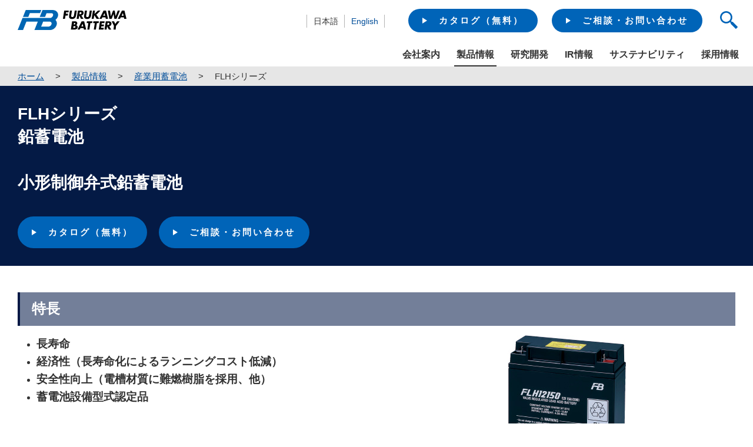

--- FILE ---
content_type: text/html; charset=UTF-8
request_url: https://corp.furukawadenchi.co.jp/ja/products/indust/flh.html
body_size: 11330
content:

<!DOCTYPE html>
<html lang="ja" class="no-js">
<head>
   <meta http-equiv="X-UA-Compatible" content="IE=edge"/>
<meta http-equiv="Content-Type" content="text/html; charset=utf-8"/>
<meta name="keywords" content="FLHシリーズ,産業用蓄電池,製品情報,古河電池株式会社" />
<meta name="description" content="古河電池株式会社のFLHシリーズをご覧いただけます。" />
<meta name="author" content="" />
<meta name="robots" content="all" />
<meta name="viewport" content="width=device-width" />
<title>FLHシリーズ | 産業用蓄電池 | 製品情報 | 古河電池株式会社</title>
                    <link rel="stylesheet" type="text/css" href="/resources/templating-kit/themes/pop/css/default/base.2023-09-27-10-53-56-795.cache.css" media="all" />
                    <link rel="stylesheet" type="text/css" href="/resources/templating-kit/themes/pop/css/default/styles.2024-02-20-08-27-05-669.cache.css" media="print, screen and (min-width: 768px)" />
                    <link rel="stylesheet" type="text/css" href="/resources/templating-kit/themes/pop/css/default/mobile.2024-02-20-08-27-03-926.cache.css" media="handheld, only screen and (max-width: 767px)" />
                    <link rel="stylesheet" type="text/css" href="/resources/templating-kit/themes/pop/css/common/edited.2025-03-06-23-07-56-510.cache.css" media="all" />
<!--[if ! lte IE 6]><!-->
        <script>
            //global information for the javascripts
            window.magnoliaFrontendData = {
                themePath: "/resources/templating-kit/",
                contextPath: "/corp_furukawadenchiPublic",
                isEdit: false,
                texts: {
                    lightbox: {
                        close: "close lightbox",
                        next: "next picture"
                    },
                    close: "close"
                },
                cfg: {
                }
            };
        </script>
                <script src="/resources/templating-kit/js/scriptloader-libraries.2015-05-19-11-15-39-153.cache.js" type="text/javascript"></script>
                <script src="/resources/templating-kit/js/scriptloader-plugin.2015-08-21-13-23-34-606.cache.js" type="text/javascript"></script>
                <script src="/resources/templating-kit/themes/pop/js/init-behaviour.2017-07-08-12-59-01-669.cache.js" type="text/javascript"></script>
                    <script src="/resources/templating-kit/themes/pop/js/default/start.2024-09-28-11-51-28-042.cache.js" type="text/javascript"></script>
                    <script src="/resources/templating-kit/themes/pop/js/default/custom.2025-08-05-10-27-18-723.cache.js" type="text/javascript"></script>
<!--<![endif]-->
<!-- empty placeholder for script -->
    <link rel="shortcut icon" href="/resources/favicon.ico" />
<script type="text/javascript" src="/resources/sw_js/start.js"></script>
<!-- Global site tag (gtag.js) - Google Analytics -->
<script async src="https://www.googletagmanager.com/gtag/js?id=UA-57760131-1"></script>
<script>
window.dataLayer = window.dataLayer || [];
function gtag(){dataLayer.push(arguments);}
gtag('set', 'linker', {
  'domains': ['corp.furukawadenchi.co.jp', 'cloud.swcms.net'],
  'decorate_forms': true
});
gtag('js', new Date());
gtag('config', 'UA-57760131-1');
</script>
<!-- Google Tag Manager -->
<script>(function(w,d,s,l,i){w[l]=w[l]||[];w[l].push({'gtm.start':
new Date().getTime(),event:'gtm.js'});var f=d.getElementsByTagName(s)[0],
j=d.createElement(s),dl=l!='dataLayer'?'&l='+l:'';j.async=true;j.src=
'https://www.googletagmanager.com/gtm.js?id='+i+dl;f.parentNode.insertBefore(j,f);
})(window,document,'script','dataLayer','GTM-M9SQTKH');</script>
<!-- End Google Tag Manager -->
<!-- Event snippet for 資料請求CV conversion page
In your html page, add the snippet and call gtag_report_conversion when someone clicks on the chosen link or button. -->
<script>
function gtag_report_conversion(url) {
  var callback = function () {
    if (typeof(url) != 'undefined') {
      window.location = url;
    }
  };
  gtag('event', 'conversion', {
      'send_to': 'AW-617925196/1NlZCOaMztMDEMyU06YC',
      'event_callback': callback
  });
  return false;
}
</script>
<!-- Global site tag (gtag.js) - Google Ads: 617925196 -->
<script async src="https://www.googletagmanager.com/gtag/js?id=AW-617925196"></script>
<script>
  window.dataLayer = window.dataLayer || [];
  function gtag(){dataLayer.push(arguments);}
  gtag('js', new Date());
  gtag('config', 'AW-617925196');
</script>
    <script id="_bownow_ts">
var _bownow_ts = document.createElement('script'); _bownow_ts.charset = 'utf-8'; _bownow_ts.src = 'https://contents.bownow.jp/js/UTC_a49ed1eb62a1892745c2/trace.js';
document.getElementsByTagName('head')[0].appendChild(_bownow_ts);
</script>
<script>(function(w,d,t,r,u){var f,n,i;w[u]=w[u]||[],f=function(){var o={ti:"343046484", enableAutoSpaTracking: true};o.q=w[u],w[u]=new UET(o),w[u].push("pageLoad")},n=d.createElement(t),n.src=r,n.async=1,n.onload=n.onreadystatechange=function(){var s=this.readyState;s&&s!=="loaded"&&s!=="complete"||(f(),n.onload=n.onreadystatechange=null)},i=d.getElementsByTagName(t)[0],i.parentNode.insertBefore(n,i)})(window,document,"script","//bat.bing.com/bat.js","uetq");</script>
</head>
<body id="multi3" class="multi3" data-category="">
                    <!-- Google Tag Manager (noscript) -->
<noscript><iframe src="https://www.googletagmanager.com/ns.html?id=GTM-M9SQTKH"
height="0" width="0" style="display:none;visibility:hidden"></iframe></noscript>
<!-- End Google Tag Manager (noscript) -->
<input type="checkbox" id="panel2-sw" class="panel2-sw" />
<div id="header" class="ja pad">
    <div class="head_frame no-pc">
      <h1><a href="/ja.html"><img src="/resources/sw_img/site_logo.gif" alt="古河電池株式会社" width="185" height="34" /></a></h1>
      <label id="panel2-btn" for="panel2-sw">
        <span class="panel2-btn-icon1"></span>
        <span class="panel2-btn-icon2"></span>
        <span class="panel2-btn-icon3"></span>
        <ul class="panel2-btn-title"><li>CLOSE</li><li>MENU</li></ul>
      </label>
    </div>
    <div class="head_frame no-sp">
      <h1><a href="/ja.html"><img src="/resources/sw_img/site_logo.gif" alt="古河電池株式会社" width="185" height="34" /></a></h1>
    </div>
</div>
    <div id="nav-global" class="plus-navsub" role="navigation">
        <div id="nav-global-box">
            <h6>ナビゲーション</h6>
      <ul>
              <li id="nav-sec-ir">
                      <a href="/ja/ir.html"><span>IR情報</span></a>
              </li>
              <li id="nav-sec-recruit">
                      <a href="/ja/recruit.html"><span>採用情報</span></a>
              </li>
              <li id="nav-sec-csr">
                      <a href="/ja/csr.html"><span>サステナビリティ</span></a>
              </li>
              <li id="nav-sec-news">
                      <a href="/ja/news.html"><span>新着情報</span></a>
              </li>
              <li id="nav-sec-event">
                      <a href="/ja/event.html"><span>展示会情報</span></a>
              </li>
              <li id="nav-sec-company">
                      <a href="/ja/company.html"><span>会社案内</span></a>
              </li>
              <li id="nav-sec-products" class="open">
                      <a href="/ja/products.html"><span>製品情報</span></a>
      <ul>
              <li>
                      <a href="/ja/products/car.html"><span>カーバッテリー</span></a>
              </li>
              <li>
                      <a href="/ja/products/motor.html"><span>オートバイバッテリー</span></a>
              </li>
              <li>
                      <a href="/ja/products/FBESS.html"><span>再生可能エネルギー用鉛蓄電池</span></a>
              </li>
              <li class="on">
                          <a href="/ja/products/indust.html">                         <span><em>現在位置: </em>産業用蓄電池</span>
</a>
              </li>
              <li>
                      <a href="/ja/products/special.html"><span>航空機用・宇宙開発用・鉄道車両用蓄電池</span></a>
              </li>
              <li>
                      <a href="/ja/products/power.html"><span>電源装置</span></a>
              </li>
              <li>
                      <a href="/ja/products/lithium.html"><span>産業用リチウムイオン電池</span></a>
              </li>
              <li>
                      <a href="/ja/products/cycle.html"><span>サイクルサービスバッテリー</span></a>
              </li>
      </ul>
              </li>
              <li id="nav-sec-research">
                      <a href="/ja/research.html"><span>研究開発</span></a>
              </li>
              <li id="nav-sec-security">
                      <a href="/ja/security.html"><span>個人情報保護・情報セキュリティ</span></a>
              </li>
              <li id="nav-sec-notice">
                      <a href="/ja/notice.html"><span>ご利用にあたっての注意</span></a>
              </li>
              <li id="nav-sec-sitemap">
                      <a href="/ja/sitemap.html"><span>サイトマップ</span></a>
              </li>
              <li id="nav-sec-contactus">
                      <a href="/ja/contactus.html"><span>お問い合わせ</span></a>
              </li>
      </ul>
        </div><!-- end nav-global-box -->
    </div><!-- end nav-global -->
<div class="bread-crumb" id="bread-crumb-1">
    <h5></h5>
    <ol>
              <li><a href="/ja.html">古河電池株式会社</a></li>
              <li><a href="/ja/products.html">製品情報</a></li>
              <li><a href="/ja/products/indust.html">産業用蓄電池</a></li>
              <li><strong>FLHシリーズ</strong></li>
    </ol>
</div><!-- end breadcrumb -->
            <div id="html1">
            </div>
<div class="page-intro-wrapper">
    <div class="page-intro">
        <div class="h1" >
                                    <span><em>現在位置: </em>産業用蓄電池</span>
        </div>
        <div class="text-meta" role="contentinfo">
                    <ul class="text-data">
                    </ul>
        </div><!-- end text-meta -->
        <div class="abstractImage">
        </div>
    </div>
</div>
            <div id="wrapper-2">
<div id="nav">
    <div id="promos1">
<div class="promos">
    </div><!-- end promos -->
    </div>
    <div id="nav-box" role="navigation">
             <h6>サブ-ナビゲーション</h6>
        <ul class="navLevel_1">
            <li class="liIndex_0">
                        <a href="/ja/products/indust/hse.html">HSEシリーズ</a>
            </li>
            <li class="liIndex_1">
                        <a href="/ja/products/indust/mse.html">MSEシリーズ</a>
            </li>
            <li class="liIndex_2">
                        <a href="/ja/products/indust/fvl.html">FVLシリーズ</a>
            </li>
            <li class="liIndex_3">
                        <a href="/ja/products/indust/fmu.html">FMU-Sシリーズ</a>
            </li>
            <li class="liIndex_4">
                        <a href="/ja/products/indust/fvh.html">FVHシリーズ</a>
            </li>
            <li class="liIndex_5">
                        <a href="/ja/products/indust/fcp.html">FCPシリーズ</a>
            </li>
            <li class="liIndex_6">
                        <a href="/ja/products/indust/ub.html">UBシリーズ（UltraBattery）</a>
            </li>
            <li class="liIndex_7">
                        <a href="/ja/products/indust/fcr.html">FCRシリーズ</a>
            </li>
            <li class="liIndex_8">
                        <a href="/ja/products/indust/fcs.html">FCSシリーズ</a>
            </li>
            <li class="liIndex_9">
                        <a href="/ja/products/indust/bent_cs.html">CSシリーズ（クラッド式）</a>
            </li>
            <li class="liIndex_10">
                        <a href="/ja/products/indust/bent_hs.html">HSシリーズ（ペースト式）</a>
            </li>
            <li class="liIndex_11">
                        <a href="/ja/products/indust/bent_ps.html">PSシリーズ（ペースト式）</a>
            </li>
            <li class="liIndex_12">
                        <a href="/ja/products/indust/m.html">mシリーズ</a>
            </li>
            <li class="liIndex_13">
                        <a href="/ja/products/indust/fml.html">FMLシリーズ</a>
            </li>
            <li class="open on liIndex_14">
                        <strong>                        <span><em>現在位置:</em>FLHシリーズ</span>
</strong>
            </li>
            <li class="liIndex_15">
                        <a href="/ja/products/indust/fpx.html">FPXシリーズ</a>
            </li>
            <li class="liIndex_16">
                        <a href="/ja/products/indust/ahh_s.html">AHH-S（E）シリーズ</a>
            </li>
            <li class="liIndex_17">
                        <a href="/ja/products/indust/ah_s.html">AH-S（E）シリーズ</a>
            </li>
            <li class="liIndex_18">
                        <a href="/ja/products/indust/ahh_p.html">AHH-P（E）シリーズ</a>
            </li>
            <li class="liIndex_19">
                        <a href="/ja/products/indust/ah_p.html">AH-P（E）シリーズ</a>
            </li>
            <li class="liIndex_20">
                        <a href="/ja/products/indust/renewable_energy.html">再生可能エネルギー用鉛蓄電池</a>
            </li>
            <li class="liIndex_21">
                        <a href="/ja/products/indust/t_alkali.html">分類表</a>
            </li>
            <li class="liIndex_22">
                        <a href="/ja/products/indust/syurui.html">種類一覧</a>
            </li>
            <li class="liIndex_23">
                        <a href="/ja/products/indust/column.html">コラムシリーズ</a>
            </li>
            <li class="liIndex_24">
                        <a href="/ja/products/indust/tenken.html">「防災用円筒密閉形ニッケル・カドミウム蓄電池」</a>
            </li>
            <li class="liIndex_25">
                        <a href="/ja/products/indust/amh_p.html">AMH-P（E）シリーズ</a>
            </li>
            <li class="liIndex_26">
                        <a href="/ja/products/indust/am_p.html">AM-P（E）シリーズ</a>
            </li>
            <li class="liIndex_27">
                        <a href="/ja/products/indust/fh.html">FHRシリーズ</a>
            </li>
            <li class="liIndex_28">
                        <a href="/ja/products/indust/industrial.html">拠点・販売特約店紹介（産業用バッテリー）</a>
            </li>
        </ul>
    </div><!-- end nav-box -->
    <div id="promos2">
<div class="promos">
    </div><!-- end promos -->
    </div>
</div><!-- end nav -->
            <div id="wrapper-3">
<div id="page-intro">
        <h1 style="">
           FLHシリーズ <br>鉛蓄電池 <br> <br>小形制御弁式鉛蓄電池
        </h1>
        <div class="text-meta" role="contentinfo">
                <ul class="text-data">
                </ul>
        </div><!-- end text-meta -->
        <div class="abstractImage">
        </div>
</div>
<div id="sharewithmain" role="main">
    <div class="multiColumn multiColumn1 lx_mcol_mb0" id="multiColumn1-1" style="">
        <div class="column columnLast column1" style="">
<div class="title2 style1 no-icon"  id="title2-1">
        <h2>特長</h2>
</div>
        </div>
</div>
    <div class="multiColumn multiColumn2" id="multiColumn2-1" style="">
        <div class="column column1" style="">
<div class="text-section"  id="text-section-1">
            <div class="rich-text" style="">
                <ul>
	<li><span style="font-size:120%"><strong>長寿命&nbsp;</strong></span></li>
	<li><span style="font-size:120%"><strong>経済性（長寿命化によるランニングコスト低減）&nbsp;</strong></span></li>
	<li><span style="font-size:120%"><strong>安全性向上（電槽材質に難燃樹脂を採用、他）&nbsp;</strong></span></li>
	<li><span style="font-size:120%"><strong>蓄電池設備型式認定品&nbsp;</strong></span></li>
</ul>
            </div>
</div>
        </div>
        <div class="column columnLast column2" style="">
<div class="text-section"  id="text-section-2">
            <img class="media photo large" src="/ja/products/indust/flh/main/0/teaserItems2/0/binaryNodeName/pr_s_flh%5B1%5D.jpg" alt="" style=""/>
</div>
        </div>
</div>
    <div class="multiColumn multiColumn1" id="multiColumn1-2" style="">
        <div class="column columnLast column1" style="">
<div class="title2 style1 no-icon"  id="title2-2">
        <h2>用途</h2>
</div>
<div class="text-section"  id="text-section-3">
            <div class="rich-text" style="">
                <ul>
	<li><span style="font-size:120%"><strong>通信機器&nbsp;</strong></span></li>
	<li><span style="font-size:120%"><strong>非常照明器具&nbsp;</strong></span></li>
	<li><span style="font-size:120%"><strong>防犯システム機器&nbsp;</strong></span></li>
	<li><span style="font-size:120%"><strong>CATV・光通信システム&nbsp;</strong></span></li>
	<li><span style="font-size:120%"><strong>その他&nbsp;</strong></span></li>
</ul>
            </div>
</div>
        </div>
</div>
    <div class="multiColumn multiColumn1" id="multiColumn1-3" style="">
        <div class="column columnLast column1" style="">
<div class="title2 style1 no-icon"  id="title2-3">
        <h2>期待寿命（トリクル寿命）</h2>
</div>
<div class="text-section"  id="text-section-4">
            <div class="rich-text" style="">
                <ul>
	<li><span style="font-size:120%"><strong>約13年（25℃、0.25C</strong></span><span style="font-size:90%"><strong>20</strong></span><span style="font-size:120%"><strong>A）&nbsp;</strong></span></li>
</ul>
            </div>
</div>
        </div>
</div>
    <div class="multiColumn multiColumn1" id="multiColumn1-4" style="">
        <div class="column columnLast column1" style="">
<div class="title2 style1 no-icon"  id="title2-4">
        <h2>要項表</h2>
</div>
<div class="text-section"  id="text-section-5">
            <div class="rich-text" style="">
                <table border="1" cellpadding="3" cellspacing="0" class="borderTable" style="width:1000px">
	<tbody>
		<tr>
			<th rowspan="2" style="text-align:center">型式</th>
			<th rowspan="2" style="text-align:center">公称電圧<br />
			（V）</th>
			<th rowspan="2" style="text-align:center">容量（Ah）<br />
			20時間率</th>
			<th colspan="4" style="text-align:center">外形寸法（mm）</th>
			<th rowspan="2" style="text-align:center">質量<br />
			（約g）</th>
		</tr>
		<tr>
			<th style="text-align:center">総高</th>
			<th style="text-align:center">箱高</th>
			<th style="text-align:center">幅</th>
			<th style="text-align:center">長さ</th>
		</tr>
		<tr>
			<th style="white-space:nowrap">FLH1220S</th>
			<td style="text-align:center; white-space:nowrap">12</td>
			<td style="text-align:center; white-space:nowrap">2</td>
			<td style="text-align:center; white-space:nowrap">91</td>
			<td style="text-align:center; white-space:nowrap">89&plusmn;2</td>
			<td style="text-align:center; white-space:nowrap">25&plusmn;1</td>
			<td style="text-align:center; white-space:nowrap">150&plusmn;1</td>
			<td style="text-align:center; white-space:nowrap">850</td>
		</tr>
		<tr>
			<th style="white-space:nowrap">FLH1270</th>
			<td style="text-align:center; white-space:nowrap">12</td>
			<td style="text-align:center; white-space:nowrap">7</td>
			<td style="text-align:center; white-space:nowrap">102</td>
			<td style="text-align:center; white-space:nowrap">94&plusmn;2</td>
			<td style="text-align:center; white-space:nowrap">65&plusmn;1</td>
			<td style="text-align:center; white-space:nowrap">151&plusmn;1</td>
			<td style="text-align:center; white-space:nowrap">2800</td>
		</tr>
		<tr>
			<th style="white-space:nowrap">FLH12150</th>
			<td style="text-align:center; white-space:nowrap">12</td>
			<td style="text-align:center; white-space:nowrap">15</td>
			<td style="text-align:center; white-space:nowrap">169</td>
			<td style="text-align:center; white-space:nowrap">167&plusmn;2</td>
			<td style="text-align:center; white-space:nowrap">76&plusmn;2</td>
			<td style="text-align:center; white-space:nowrap">181&plusmn;2</td>
			<td style="text-align:center; white-space:nowrap">5900</td>
		</tr>
		<tr>
			<th style="white-space:nowrap">FLH12240L</th>
			<td style="text-align:center; white-space:nowrap">12</td>
			<td style="text-align:center; white-space:nowrap">24</td>
			<td style="text-align:center; white-space:nowrap">127</td>
			<td style="text-align:center; white-space:nowrap">125&plusmn;2</td>
			<td style="text-align:center; white-space:nowrap">166&plusmn;2</td>
			<td style="text-align:center; white-space:nowrap">175&plusmn;2</td>
			<td style="text-align:center; white-space:nowrap">9300</td>
		</tr>
		<tr>
			<th style="white-space:nowrap">FLH12400</th>
			<td style="text-align:center; white-space:nowrap">12</td>
			<td style="text-align:center; white-space:nowrap">40</td>
			<td style="text-align:center; white-space:nowrap">172</td>
			<td style="text-align:center; white-space:nowrap">170&plusmn;2</td>
			<td style="text-align:center; white-space:nowrap">165&plusmn;2</td>
			<td style="text-align:center; white-space:nowrap">197&plusmn;2</td>
			<td style="text-align:center; white-space:nowrap">16000</td>
		</tr>
		<tr>
			<th style="white-space:nowrap">FLH12650</th>
			<td style="text-align:center; white-space:nowrap">12</td>
			<td style="text-align:center; white-space:nowrap">65</td>
			<td style="text-align:center; white-space:nowrap">177</td>
			<td style="text-align:center; white-space:nowrap">175&plusmn;2</td>
			<td style="text-align:center; white-space:nowrap">166&plusmn;2</td>
			<td style="text-align:center; white-space:nowrap">350&plusmn;2</td>
			<td style="text-align:center; white-space:nowrap">24500</td>
		</tr>
	</tbody>
</table>
            </div>
</div>
<div class="text-section"  id="text-section-6">
            <div class="rich-text" style="">
                <p>蓄電池設備認定委員会 型式認定品 型式認定番号□C1126（□C81）<br />
注:□は認定年</p>
            </div>
</div>
        </div>
</div>    
</div><!-- end main -->            </div><!-- end wrapper-3 -->
            <div id="promos3">
<div class="promos">
<div class="html-paragraph" id="html-paragraph-1">
        <div data-page-marker="h1-teaserbox"></div>
</div>
<div class="external-teaser no-img style1"  id="external-teaser-1">
    <h2><a href="https://we.kinkosonline.jp/view/fbbattery-1/7656611/"   target="_blank">カタログ（無料）</a></h2>
</div><!-- end external-teaser no-img style1 -->
<div class="external-teaser no-img style1"  id="external-teaser-2">
    <h2><a href="https://www.furukawadenchi.co.jp/contactus/"   target="_blank"> ご相談・お問い合わせ</a></h2>
</div><!-- end external-teaser no-img style1 -->
</div><!-- end promos3 -->
            </div><!-- end promo -->
            </div><!-- end wrapper-2 -->
<div id="section-site-info">
    <div id="section-site-info-box">
<div class="html-paragraph" id="html-paragraph-2">
        <div data-page-marker="no-snav"></div>
</div>
<div class="html-paragraph" id="html-paragraph-3">
        <div class="for_top">
<a href="#header">ページの先頭へ</a>
</div>
</div>    </div><!-- end section-site-info-box -->
</div><!-- end section-site-info -->
<div id="site-info">
    <div id="site-info-box">
    <div id="reuse-component-1" class="reuse-component">
    <div class="multiColumn multiColumn1 ax_header on-pc reset" id="multiColumn1-5" style="">
        <div class="column columnLast column1" style="">
<div id="reuse-main-area-1" class="reuse-main-area">
    <div class="multiColumn multiColumn1 hx_panel" id="multiColumn1-6" style="">
        <div class="column columnLast column1" style="">
<div id="reuse-main-area-2" class="reuse-main-area">
    <div class="multiColumn multiColumn1 hx_logo" id="multiColumn1-7" style="">
        <div class="column columnLast column1" style="">
<div id="reuse-main-area-3" class="reuse-main-area">
    <div class="multiColumn multiColumn1" id="multiColumn1-8" style="">
        <div class="column columnLast column1" style="">
    <div class="teaser style1"  id="teaser-1">
            <a href="/ja.html"  ><img src="/ja/common/site-logo/main/00/teaserItems1/0/binaryNodeName/logo.svg" alt="" /></a>
    </div><!-- end teaser style1 -->
        </div>
</div></div>
        </div>
</div>
    <div class="multiColumn multiColumn1 hx_sub_panel" id="multiColumn1-9" style="">
        <div class="column columnLast column1" style="">
<div id="reuse-main-area-4" class="reuse-main-area">
    <div class="multiColumn multiColumn1 hx_lang_navi" id="multiColumn1-10" style="">
        <div class="column columnLast column1" style="">
<div id="reuse-main-area-5" class="reuse-main-area">
    <div class="multiColumn multiColumn1" id="multiColumn1-11" style="">
        <div class="column columnLast column1" style="">
<div class="link-list" id="link-list-1">
<ul>
    <li class="internal-link-text highlight"  id="internal-link-text-1">
                <a href="/ja.html"  >日本語</a>
    </li>
    <li class="internal-link-text"  id="internal-link-text-2">
                <a href="/en.html"  >English</a>
    </li>
</ul>
</div><!-- end links -->
        </div>
</div></div>
        </div>
</div>
    <div class="multiColumn multiColumn1 hx_utility_link" id="multiColumn1-12" style="">
        <div class="column columnLast column1" style="">
<div id="reuse-main-area-6" class="reuse-main-area">
    <div class="multiColumn multiColumn1" id="multiColumn1-13" style="">
        <div class="column columnLast column1" style="">
<div class="link-list" id="link-list-2">
<ul>
    <li class="external-link-text highlight"  id="external-link-text-1">
        <a href="https://we.kinkosonline.jp/apps/home/fbbattery-1/guest"  target="_blank">カタログ（無料）</a>
    </li>
    <li class="internal-link-text"  id="internal-link-text-3">
                <a href="/ja/contactus.html"  >ご相談・お問い合わせ</a>
    </li>
</ul>
</div><!-- end links -->
        </div>
</div></div>
        </div>
</div>
    <div class="multiColumn multiColumn1 hx_search_btn ux_search_btn" id="multiColumn1-14" style="">
        <div class="column columnLast column1" style="">
<div id="reuse-main-area-7" class="reuse-main-area">
    <div class="multiColumn multiColumn1" id="multiColumn1-15" style="">
        <div class="column columnLast column1" style="">
<div class="html-paragraph" id="html-paragraph-4">
        <div class="search_btn"><span></span></div>
</div>
        </div>
</div></div>
        </div>
</div></div>
        </div>
</div></div>
        </div>
</div>
    <div class="multiColumn multiColumn1 hx_gnavi" id="multiColumn1-16" style="">
        <div class="column columnLast column1" style="">
<div id="reuse-main-area-8" class="reuse-main-area">
    <div class="multiColumn multiColumn1" id="multiColumn1-17" style="">
        <div class="column columnLast column1" style="">
    <div class="teaser no-img style1"  id="teaser-2">
            <h2>
                <a href="/ja/company.html"  >
                会社案内
            </a>
            </h2>
    </div><!-- end teaser no-img style1 -->
        </div>
</div>
    <div class="multiColumn multiColumn1 lx_menu_product" id="multiColumn1-18" style="">
        <div class="column columnLast column1" style="">
<div id="reuse-main-area-9" class="reuse-main-area">
    <div class="multiColumn multiColumn1" id="multiColumn1-19" style="">
        <div class="column columnLast column1" style="">
<div id="index-map-1" class="index-map">
        <ul class="indexLevel_1">
                <li class=" normal" >
        <div class="item">
                        <a href="https://www.furukawadenchi.co.jp/products/car/" >
            <span class="n_img"><img src="/ja/products/car/image/car_01.jpg" alt="カーバッテリー" /></span>
            <span class="c_icon">
            </span>
            <span class="news_tx">カーバッテリー</span>
            <span class="n_icon"></span>
                </a>
        </div>
    </li>
                <li class=" normal" >
        <div class="item">
                        <a href="https://www.furukawadenchi.co.jp/products/motor/" >
            <span class="n_img"><img src="/ja/products/motor/image/motor_01.jpg" alt="オートバイバッテリー" /></span>
            <span class="c_icon">
            </span>
            <span class="news_tx">オートバイバッテリー</span>
            <span class="n_icon"></span>
                </a>
        </div>
    </li>
                <li class=" normal" >
        <div class="item">
                        <a href="/ja/products/indust/renewable_energy.html" >
            <span class="n_img"><img src="/ja/products/FBESS/image/fcr_01.jpg" alt="再生可能エネルギー用鉛蓄電池" /></span>
            <span class="c_icon">
            </span>
            <span class="news_tx">再生可能エネルギー用鉛蓄電池</span>
            <span class="n_icon"></span>
                </a>
        </div>
    </li>
                <li class=" normal" >
        <div class="item">
                            <a href="/ja/products/indust.html" >
            <span class="n_img"><img src="/ja/products/indust/image/pr_s_flh.jpg" alt="産業用蓄電池" /></span>
            <span class="c_icon">
            </span>
            <span class="news_tx">産業用蓄電池</span>
            <span class="n_icon"></span>
                </a>
        </div>
    </li>
                <li class=" normal" >
        <div class="item">
                            <a href="/ja/products/special.html" >
            <span class="n_img"><img src="/ja/products/special/image/tetudou.jpg" alt="航空機用・宇宙開発用・鉄道車両用蓄電池" /></span>
            <span class="c_icon">
            </span>
            <span class="news_tx">航空機用・宇宙開発用・鉄道車両用蓄電池</span>
            <span class="n_icon"></span>
                </a>
        </div>
    </li>
                <li class=" normal" >
        <div class="item">
                            <a href="/ja/products/power.html" >
            <span class="n_img"><img src="/ja/products/power/image/dengen.jpg" alt="電源装置" /></span>
            <span class="c_icon">
            </span>
            <span class="news_tx">電源装置</span>
            <span class="n_icon"></span>
                </a>
        </div>
    </li>
            <li class=" normal" entrydate="2020/01/08" >
        <div class="item">
                            <a href="/ja/products/lithium.html" >
            <span class="n_img"><img src="/ja/products/lithium/image/12s_battery.png" alt="産業用リチウムイオン電池" /></span>
                        <span class="date">2020/01/08</span>
            <span class="c_icon">
            </span>
            <span class="news_tx">産業用リチウムイオン電池</span>
            <span class="n_icon"></span>
                </a>
        </div>
    </li>
                <li class=" normal" >
        <div class="item">
                            <a href="/ja/products/cycle.html" >
            <span class="n_img"><img src="/ja/products/cycle/image/cycle_01.jpg" alt="サイクルサービスバッテリー" /></span>
            <span class="c_icon">
            </span>
            <span class="news_tx">サイクルサービスバッテリー</span>
            <span class="n_icon"></span>
                </a>
        </div>
    </li>
        </ul>
</div>
        </div>
</div></div>
    <div class="teaser no-img style1"  id="teaser-3">
            <h2>
                <a href="/ja/products.html"  >
                製品情報
            </a>
            </h2>
    </div><!-- end teaser no-img style1 -->
        </div>
</div>
    <div class="multiColumn multiColumn1" id="multiColumn1-20" style="">
        <div class="column columnLast column1" style="">
    <div class="teaser no-img style1"  id="teaser-4">
            <h2>
                <a href="/ja/research.html"  >
                研究開発
            </a>
            </h2>
    </div><!-- end teaser no-img style1 -->
        </div>
</div>
    <div class="multiColumn multiColumn1" id="multiColumn1-21" style="">
        <div class="column columnLast column1" style="">
    <div class="teaser no-img style1"  id="teaser-5">
            <h2>
                <a href="/ja/ir.html"  >
                IR情報
            </a>
            </h2>
    </div><!-- end teaser no-img style1 -->
        </div>
</div>
    <div class="multiColumn multiColumn1" id="multiColumn1-22" style="">
        <div class="column columnLast column1" style="">
    <div class="teaser no-img style1"  id="teaser-6">
            <h2>
                <a href="/ja/csr.html"  >
                サステナビリティ
            </a>
            </h2>
    </div><!-- end teaser no-img style1 -->
        </div>
</div>
    <div class="multiColumn multiColumn1" id="multiColumn1-23" style="">
        <div class="column columnLast column1" style="">
    <div class="teaser no-img style1"  id="teaser-7">
            <h2>
                <a href="/ja/recruit.html"  >
                採用情報
            </a>
            </h2>
    </div><!-- end teaser no-img style1 -->
        </div>
</div></div>
        </div>
</div></div>
        </div>
</div>    </div>
    <div id="reuse-component-2" class="reuse-component">
    <div class="multiColumn multiColumn1 ax_header on-sp reset" id="multiColumn1-24" style="">
        <div class="column columnLast column1" style="">
<div id="reuse-main-area-10" class="reuse-main-area">
    <div class="multiColumn multiColumn1 hx_panel" id="multiColumn1-25" style="">
        <div class="column columnLast column1" style="">
<div id="reuse-main-area-11" class="reuse-main-area">
    <div class="multiColumn multiColumn1 hx_logo" id="multiColumn1-26" style="">
        <div class="column columnLast column1" style="">
<div id="reuse-main-area-12" class="reuse-main-area">
    <div class="multiColumn multiColumn1" id="multiColumn1-27" style="">
        <div class="column columnLast column1" style="">
    <div class="teaser style1"  id="teaser-8">
            <a href="/ja.html"  ><img src="/ja/common/site-logo/main/00/teaserItems1/0/binaryNodeName/logo.svg" alt="" /></a>
    </div><!-- end teaser style1 -->
        </div>
</div></div>
        </div>
</div>
    <div class="multiColumn multiColumn1 hx_search_btn ux_search_btn" id="multiColumn1-28" style="">
        <div class="column columnLast column1" style="">
<div id="reuse-main-area-13" class="reuse-main-area">
    <div class="multiColumn multiColumn1" id="multiColumn1-29" style="">
        <div class="column columnLast column1" style="">
<div class="html-paragraph" id="html-paragraph-5">
        <div class="search_btn"><span></span></div>
</div>
        </div>
</div></div>
        </div>
</div></div>
        </div>
</div>
    <div class="multiColumn multiColumn1 hx_menu ux_navi_3way" id="multiColumn1-30" style="">
        <div class="column columnLast column1" style="">
<div id="reuse-main-area-14" class="reuse-main-area">
    <div class="multiColumn multiColumn1 hx_gnavi" id="multiColumn1-31" style="">
        <div class="column columnLast column1" style="">
<div id="reuse-main-area-15" class="reuse-main-area">
    <div class="multiColumn multiColumn1" id="multiColumn1-32" style="">
        <div class="column columnLast column1" style="">
<div id="index-map-2" class="index-map">
            <ul class="indexLevel_0">
        <li class="no-img normal" >
        <div class="item">
                            <a href="/ja/company.html" >
            <span class="c_icon">
            </span>
            <span class="news_tx">会社案内</span>
            <span class="n_icon"></span>
                </a>
        </div>
    </li>
            </ul>
        <ul class="indexLevel_1">
        <li class="no-img normal" >
        <div class="item">
                            <a href="/ja/company/philosophy.html" >
            <span class="c_icon">
            </span>
            <span class="news_tx">企業理念</span>
            <span class="n_icon"></span>
                </a>
        </div>
    </li>
        <li class="no-img normal" >
        <div class="item">
                            <a href="/ja/company/message.html" >
            <span class="c_icon">
            </span>
            <span class="news_tx">社長メッセージ</span>
            <span class="n_icon"></span>
                </a>
        </div>
    </li>
        <li class="no-img normal" >
        <div class="item">
                            <a href="/ja/company/profile.html" >
            <span class="c_icon">
            </span>
            <span class="news_tx">概要・沿革</span>
            <span class="n_icon"></span>
                </a>
        </div>
    </li>
        <li class="no-img normal" >
        <div class="item">
                            <a href="/ja/company/jigyosyo.html" >
            <span class="c_icon">
            </span>
            <span class="news_tx">国内外拠点</span>
            <span class="n_icon"></span>
                </a>
        </div>
        <ul class="indexLevel_2">
        <li class="no-img normal" >
        <div class="item">
                        <a href="/ja/company/jigyosyo.html#a01" >
            <span class="c_icon">
            </span>
            <span class="news_tx">国内拠点</span>
            <span class="n_icon"></span>
                </a>
        </div>
        <ul class="indexLevel_3">
        <li class="no-img normal" >
        <div class="item">
                            <a href="/ja/company/jigyosyo/kokunai/honsya.html" >
            <span class="c_icon">
            </span>
            <span class="news_tx">古河電池（株） 本社</span>
            <span class="n_icon"></span>
                </a>
        </div>
    </li>
        <li class="no-img normal" >
        <div class="item">
                            <a href="/ja/company/jigyosyo/kokunai/imaiti.html" >
            <span class="c_icon">
            </span>
            <span class="news_tx">古河電池（株） 今市事業所・エフビー工場 </span>
            <span class="n_icon"></span>
                </a>
        </div>
    </li>
        <li class="no-img normal" >
        <div class="item">
                            <a href="/ja/company/jigyosyo/kokunai/iwaki.html" >
            <span class="c_icon">
            </span>
            <span class="news_tx">古河電池（株） いわき事業所・富山工場</span>
            <span class="n_icon"></span>
                </a>
        </div>
    </li>
        <li class="no-img normal" >
        <div class="item">
                            <a href="/ja/company/jigyosyo/kokunai/tokyo.html" >
            <span class="c_icon">
            </span>
            <span class="news_tx">古河電池（株） 東京事務所</span>
            <span class="n_icon"></span>
                </a>
        </div>
    </li>
        <li class="no-img normal" >
        <div class="item">
                            <a href="/ja/company/jigyosyo/kokunai/hosikawa.html" >
            <span class="c_icon">
            </span>
            <span class="news_tx">古河電池（株） 星川第二FBビル</span>
            <span class="n_icon"></span>
                </a>
        </div>
    </li>
        <li class="no-img normal" >
        <div class="item">
                            <a href="/ja/company/jigyosyo/kokunai/tohoku.html" >
            <span class="c_icon">
            </span>
            <span class="news_tx">古河電池（株） 東北支社</span>
            <span class="n_icon"></span>
                </a>
        </div>
    </li>
        <li class="no-img normal" >
        <div class="item">
                            <a href="/ja/company/jigyosyo/kokunai/hokkaido.html" >
            <span class="c_icon">
            </span>
            <span class="news_tx">古河電池（株） 東北支社 北海道支店</span>
            <span class="n_icon"></span>
                </a>
        </div>
    </li>
        <li class="no-img normal" >
        <div class="item">
                            <a href="/ja/company/jigyosyo/kokunai/cyubu.html" >
            <span class="c_icon">
            </span>
            <span class="news_tx">古河電池（株） 中部支社</span>
            <span class="n_icon"></span>
                </a>
        </div>
    </li>
        <li class="no-img normal" >
        <div class="item">
                            <a href="/ja/company/jigyosyo/kokunai/hokuriku.html" >
            <span class="c_icon">
            </span>
            <span class="news_tx">古河電池（株） 中部支社 北陸支店</span>
            <span class="n_icon"></span>
                </a>
        </div>
    </li>
        <li class="no-img normal" >
        <div class="item">
                            <a href="/ja/company/jigyosyo/kokunai/kansai.html" >
            <span class="c_icon">
            </span>
            <span class="news_tx">古河電池（株） 関西支社</span>
            <span class="n_icon"></span>
                </a>
        </div>
    </li>
        <li class="no-img normal" >
        <div class="item">
                            <a href="/ja/company/jigyosyo/kokunai/sikoku.html" >
            <span class="c_icon">
            </span>
            <span class="news_tx">古河電池（株） 関西支社 四国支店</span>
            <span class="n_icon"></span>
                </a>
        </div>
    </li>
        <li class="no-img normal" >
        <div class="item">
                            <a href="/ja/company/jigyosyo/kokunai/kyusyu.html" >
            <span class="c_icon">
            </span>
            <span class="news_tx">古河電池（株） 九州支社</span>
            <span class="n_icon"></span>
                </a>
        </div>
    </li>
        <li class="no-img normal" >
        <div class="item">
                            <a href="/ja/company/jigyosyo/kokunai/cyugoku.html" >
            <span class="c_icon">
            </span>
            <span class="news_tx">古河電池（株） 九州支社 中国支店</span>
            <span class="n_icon"></span>
                </a>
        </div>
    </li>
        </ul>
    </li>
        <li class="no-img normal" >
        <div class="item">
                        <a href="/ja/company/jigyosyo.html#a02" >
            <span class="c_icon">
            </span>
            <span class="news_tx">販売会社／関連会社</span>
            <span class="n_icon"></span>
                </a>
        </div>
        <ul class="indexLevel_3">
        <li class="no-img normal" >
        <div class="item">
                            <a href="/ja/company/jigyosyo/kanren/h_honsya.html" >
            <span class="c_icon">
            </span>
            <span class="news_tx">古河電池販売（株） 本社</span>
            <span class="n_icon"></span>
                </a>
        </div>
    </li>
        <li class="no-img normal" >
        <div class="item">
                            <a href="/ja/company/jigyosyo/kanren/h_kitanihon.html" >
            <span class="c_icon">
            </span>
            <span class="news_tx">古河電池販売（株） 北日本支社</span>
            <span class="n_icon"></span>
                </a>
        </div>
        <ul class="indexLevel_4">
        <li class="no-img normal" >
        <div class="item">
                            <a href="/ja/company/jigyosyo/kanren/h_kitanihon/s_hokkaido.html" >
            <span class="c_icon">
            </span>
            <span class="news_tx">古河電池販売（株） 北日本支社 北海道営業グループ</span>
            <span class="n_icon"></span>
                </a>
        </div>
    </li>
        </ul>
    </li>
        <li class="no-img normal" >
        <div class="item">
                            <a href="/ja/company/jigyosyo/kanren/h_higasinihon.html" >
            <span class="c_icon">
            </span>
            <span class="news_tx">古河電池販売（株） 東日本支社</span>
            <span class="n_icon"></span>
                </a>
        </div>
        <ul class="indexLevel_4">
        <li class="no-img normal" >
        <div class="item">
                            <a href="/ja/company/jigyosyo/kanren/h_higasinihon/s_hokuriku.html" >
            <span class="c_icon">
            </span>
            <span class="news_tx">古河電池販売（株） 東日本支社 北陸営業グループ</span>
            <span class="n_icon"></span>
                </a>
        </div>
    </li>
        </ul>
    </li>
        <li class="no-img normal" >
        <div class="item">
                            <a href="/ja/company/jigyosyo/kanren/h_cyubu.html" >
            <span class="c_icon">
            </span>
            <span class="news_tx">古河電池販売（株） 中部支社</span>
            <span class="n_icon"></span>
                </a>
        </div>
    </li>
        <li class="no-img normal" >
        <div class="item">
                            <a href="/ja/company/jigyosyo/kanren/h_nisinihon.html" >
            <span class="c_icon">
            </span>
            <span class="news_tx">古河電池販売（株） 西日本支社</span>
            <span class="n_icon"></span>
                </a>
        </div>
        <ul class="indexLevel_4">
        <li class="no-img normal" >
        <div class="item">
                            <a href="/ja/company/jigyosyo/kanren/h_nisinihon/s_sikoku.html" >
            <span class="c_icon">
            </span>
            <span class="news_tx">古河電池販売（株） 西日本支社 四国営業グループ</span>
            <span class="n_icon"></span>
                </a>
        </div>
    </li>
        </ul>
    </li>
        <li class="no-img normal" >
        <div class="item">
                            <a href="/ja/company/jigyosyo/kanren/h_kyusyu.html" >
            <span class="c_icon">
            </span>
            <span class="news_tx">古河電池販売（株） 九州支社</span>
            <span class="n_icon"></span>
                </a>
        </div>
        <ul class="indexLevel_4">
        <li class="no-img normal" >
        <div class="item">
                            <a href="/ja/company/jigyosyo/kanren/h_kyusyu/s_kyusyu.html" >
            <span class="c_icon">
            </span>
            <span class="news_tx">古河電池販売（株） 九州支社 中国営業グループ</span>
            <span class="n_icon"></span>
                </a>
        </div>
    </li>
        <li class="no-img normal" >
        <div class="item">
                            <a href="/ja/company/jigyosyo/kanren/h_kyusyu/s_minamikyusyu.html" >
            <span class="c_icon">
            </span>
            <span class="news_tx">古河電池販売（株） 九州支社 南九州営業グループ</span>
            <span class="n_icon"></span>
                </a>
        </div>
    </li>
        </ul>
    </li>
        <li class="no-img normal" >
        <div class="item">
                            <a href="/ja/company/jigyosyo/kanren/h_niigata.html" >
            <span class="c_icon">
            </span>
            <span class="news_tx">新潟古河バッテリー（株）</span>
            <span class="n_icon"></span>
                </a>
        </div>
    </li>
        </ul>
    </li>
        <li class="no-img normal" >
        <div class="item">
                        <a href="/ja/company/jigyosyo.html#a03" >
            <span class="c_icon">
            </span>
            <span class="news_tx">海外拠点</span>
            <span class="n_icon"></span>
                </a>
        </div>
        <ul class="indexLevel_3">
        <li class="no-img normal" >
        <div class="item">
                            <a href="/ja/company/jigyosyo/kaigai/o_indonesia.html" >
            <span class="c_icon">
            </span>
            <span class="news_tx">古河電池（株） インドネシア</span>
            <span class="n_icon"></span>
                </a>
        </div>
    </li>
        <li class="no-img normal" >
        <div class="item">
                            <a href="/ja/company/jigyosyo/kaigai/o_thailand.html" >
            <span class="c_icon">
            </span>
            <span class="news_tx">古河電池（株） タイ</span>
            <span class="n_icon"></span>
                </a>
        </div>
    </li>
        </ul>
    </li>
        </ul>
    </li>
        <li class="no-img normal" >
        <div class="item">
                            <a href="/ja/company/iso.html" >
            <span class="c_icon">
            </span>
            <span class="news_tx">ISOの取り組み</span>
            <span class="n_icon"></span>
                </a>
        </div>
        <ul class="indexLevel_2">
        <li class="no-img normal" >
        <div class="item">
                            <a href="/ja/company/iso/iso900.html" >
            <span class="c_icon">
            </span>
            <span class="news_tx">ISO9001・品質への取り組み</span>
            <span class="n_icon"></span>
                </a>
        </div>
    </li>
        <li class="no-img normal" >
        <div class="item">
                        <a href="/ja/company/jigyosyo.html" >
            <span class="c_icon">
            </span>
            <span class="news_tx">ISO14001・環境への取り組み</span>
            <span class="n_icon"></span>
                </a>
        </div>
    </li>
        </ul>
    </li>
        <li class="no-img normal" >
        <div class="item">
                            <a href="/ja/company/profile_pdf.html" >
            <span class="c_icon">
            </span>
            <span class="news_tx">会社紹介ツール</span>
            <span class="n_icon"></span>
                </a>
        </div>
    </li>
        <li class="no-img normal" >
        <div class="item">
                            <a href="/ja/company/management.html" >
            <span class="c_icon">
            </span>
            <span class="news_tx">役員紹介</span>
            <span class="n_icon"></span>
                </a>
        </div>
    </li>
        <li class="no-img normal" >
        <div class="item">
                        <a href="/ja/csr/governance/governance.html" >
            <span class="c_icon">
            </span>
            <span class="news_tx">コーポレートガバナンス</span>
            <span class="n_icon"></span>
                </a>
        </div>
    </li>
        <li class="no-img normal" >
        <div class="item">
                        <a href="https://www.furukawadenchi.co.jp/contactus/" >
            <span class="c_icon">
            </span>
            <span class="news_tx">お問い合わせ先一覧</span>
            <span class="n_icon"></span>
                </a>
        </div>
    </li>
        </ul>
</div>
        </div>
</div>
    <div class="multiColumn multiColumn1" id="multiColumn1-33" style="">
        <div class="column columnLast column1" style="">
<div id="index-map-3" class="index-map">
            <ul class="indexLevel_0">
        <li class="no-img normal" >
        <div class="item">
                            <a href="/ja/products.html" >
            <span class="c_icon">
            </span>
            <span class="news_tx">製品情報</span>
            <span class="n_icon"></span>
                </a>
        </div>
    </li>
            </ul>
        <ul class="indexLevel_1">
                <li class="no-img normal" >
        <div class="item">
                        <a href="https://www.furukawadenchi.co.jp/products/car/" >
            <span class="c_icon">
            </span>
            <span class="news_tx">カーバッテリー</span>
            <span class="n_icon"></span>
                </a>
        </div>
    </li>
                <li class="no-img normal" >
        <div class="item">
                        <a href="https://www.furukawadenchi.co.jp/products/motor/" >
            <span class="c_icon">
            </span>
            <span class="news_tx">オートバイバッテリー</span>
            <span class="n_icon"></span>
                </a>
        </div>
    </li>
                <li class="no-img normal" >
        <div class="item">
                        <a href="/ja/products/indust/renewable_energy.html" >
            <span class="c_icon">
            </span>
            <span class="news_tx">再生可能エネルギー用鉛蓄電池</span>
            <span class="n_icon"></span>
                </a>
        </div>
    </li>
                <li class="no-img normal" >
        <div class="item">
                            <a href="/ja/products/indust.html" >
            <span class="c_icon">
            </span>
            <span class="news_tx">産業用蓄電池</span>
            <span class="n_icon"></span>
                </a>
        </div>
        <ul class="indexLevel_2">
                <li class="no-img normal" >
        <div class="item">
                            <a href="/ja/products/indust/hse.html" >
            <span class="c_icon">
            </span>
            <span class="news_tx">HSEシリーズ</span>
            <span class="n_icon"></span>
                </a>
        </div>
    </li>
                <li class="no-img normal" >
        <div class="item">
                            <a href="/ja/products/indust/mse.html" >
            <span class="c_icon">
            </span>
            <span class="news_tx">MSEシリーズ</span>
            <span class="n_icon"></span>
                </a>
        </div>
    </li>
                <li class="no-img normal" >
        <div class="item">
                            <a href="/ja/products/indust/fvl.html" >
            <span class="c_icon">
            </span>
            <span class="news_tx">FVLシリーズ</span>
            <span class="n_icon"></span>
                </a>
        </div>
    </li>
                <li class="no-img normal" >
        <div class="item">
                            <a href="/ja/products/indust/fmu.html" >
            <span class="c_icon">
            </span>
            <span class="news_tx">FMU-Sシリーズ</span>
            <span class="n_icon"></span>
                </a>
        </div>
    </li>
                <li class="no-img normal" >
        <div class="item">
                            <a href="/ja/products/indust/fvh.html" >
            <span class="c_icon">
            </span>
            <span class="news_tx">FVHシリーズ</span>
            <span class="n_icon"></span>
                </a>
        </div>
    </li>
                <li class="no-img normal" >
        <div class="item">
                        <a href="/ja/products/indust/renewable_energy/fcp.html" >
            <span class="c_icon">
            </span>
            <span class="news_tx">FCPシリーズ</span>
            <span class="n_icon"></span>
                </a>
        </div>
    </li>
                <li class="no-img normal" >
        <div class="item">
                        <a href="/ja/products/indust/renewable_energy/ub.html" >
            <span class="c_icon">
            </span>
            <span class="news_tx">UBシリーズ（UltraBattery）</span>
            <span class="n_icon"></span>
                </a>
        </div>
    </li>
                <li class="no-img normal" >
        <div class="item">
                        <a href="/ja/products/indust/renewable_energy/fcr.html" >
            <span class="c_icon">
            </span>
            <span class="news_tx">FCRシリーズ</span>
            <span class="n_icon"></span>
                </a>
        </div>
    </li>
                <li class="no-img normal" >
        <div class="item">
                        <a href="/ja/products/indust/renewable_energy/fcs.html" >
            <span class="c_icon">
            </span>
            <span class="news_tx">FCSシリーズ</span>
            <span class="n_icon"></span>
                </a>
        </div>
    </li>
                <li class="no-img normal" >
        <div class="item">
                            <a href="/ja/products/indust/bent_cs.html" >
            <span class="c_icon">
            </span>
            <span class="news_tx">CSシリーズ（クラッド式）</span>
            <span class="n_icon"></span>
                </a>
        </div>
    </li>
                <li class="no-img normal" >
        <div class="item">
                            <a href="/ja/products/indust/bent_hs.html" >
            <span class="c_icon">
            </span>
            <span class="news_tx">HSシリーズ（ペースト式）</span>
            <span class="n_icon"></span>
                </a>
        </div>
    </li>
                <li class="no-img normal" >
        <div class="item">
                            <a href="/ja/products/indust/bent_ps.html" >
            <span class="c_icon">
            </span>
            <span class="news_tx">PSシリーズ（ペースト式）</span>
            <span class="n_icon"></span>
                </a>
        </div>
    </li>
                <li class="no-img normal" >
        <div class="item">
                            <a href="/ja/products/indust/m.html" >
            <span class="c_icon">
            </span>
            <span class="news_tx">mシリーズ</span>
            <span class="n_icon"></span>
                </a>
        </div>
    </li>
                <li class="no-img normal" >
        <div class="item">
                            <a href="/ja/products/indust/fml.html" >
            <span class="c_icon">
            </span>
            <span class="news_tx">FMLシリーズ</span>
            <span class="n_icon"></span>
                </a>
        </div>
    </li>
                <li class="no-img normal" >
        <div class="item">
                            <a href="/ja/products/indust/flh.html" >
            <span class="c_icon">
            </span>
            <span class="news_tx">FLHシリーズ</span>
            <span class="n_icon"></span>
                </a>
        </div>
    </li>
                <li class="no-img normal" >
        <div class="item">
                            <a href="/ja/products/indust/fpx.html" >
            <span class="c_icon">
            </span>
            <span class="news_tx">FPXシリーズ</span>
            <span class="n_icon"></span>
                </a>
        </div>
    </li>
                <li class="no-img normal" >
        <div class="item">
                            <a href="/ja/products/indust/ahh_s.html" >
            <span class="c_icon">
            </span>
            <span class="news_tx">AHH-S（E）シリーズ</span>
            <span class="n_icon"></span>
                </a>
        </div>
    </li>
                <li class="no-img normal" >
        <div class="item">
                            <a href="/ja/products/indust/ah_s.html" >
            <span class="c_icon">
            </span>
            <span class="news_tx">AH-S（E）シリーズ</span>
            <span class="n_icon"></span>
                </a>
        </div>
    </li>
                <li class="no-img normal" >
        <div class="item">
                            <a href="/ja/products/indust/ahh_p.html" >
            <span class="c_icon">
            </span>
            <span class="news_tx">AHH-P（E）シリーズ</span>
            <span class="n_icon"></span>
                </a>
        </div>
    </li>
                <li class="no-img normal" >
        <div class="item">
                            <a href="/ja/products/indust/ah_p.html" >
            <span class="c_icon">
            </span>
            <span class="news_tx">AH-P（E）シリーズ</span>
            <span class="n_icon"></span>
                </a>
        </div>
    </li>
                <li class="no-img normal" >
        <div class="item">
                            <a href="/ja/products/indust/renewable_energy.html" >
            <span class="c_icon">
            </span>
            <span class="news_tx">再生可能エネルギー用鉛蓄電池</span>
            <span class="n_icon"></span>
                </a>
        </div>
        <ul class="indexLevel_3">
                <li class="no-img normal" >
        <div class="item">
                            <a href="/ja/products/indust/renewable_energy/fcp.html" >
            <span class="c_icon">
            </span>
            <span class="news_tx">FCPシリーズ</span>
            <span class="n_icon"></span>
                </a>
        </div>
    </li>
                <li class="no-img normal" >
        <div class="item">
                            <a href="/ja/products/indust/renewable_energy/ub.html" >
            <span class="c_icon">
            </span>
            <span class="news_tx">UBシリーズ（UltraBattery）</span>
            <span class="n_icon"></span>
                </a>
        </div>
    </li>
                <li class="no-img normal" >
        <div class="item">
                            <a href="/ja/products/indust/renewable_energy/fcr.html" >
            <span class="c_icon">
            </span>
            <span class="news_tx">FCRシリーズ</span>
            <span class="n_icon"></span>
                </a>
        </div>
    </li>
                <li class="no-img normal" >
        <div class="item">
                            <a href="/ja/products/indust/renewable_energy/fcs.html" >
            <span class="c_icon">
            </span>
            <span class="news_tx">FC-Sシリーズ</span>
            <span class="n_icon"></span>
                </a>
        </div>
    </li>
                <li class="no-img normal" >
        <div class="item">
                            <a href="/ja/products/indust/renewable_energy/fcp-s.html" >
            <span class="c_icon">
            </span>
            <span class="news_tx">FCP-Sシリーズ</span>
            <span class="n_icon"></span>
                </a>
        </div>
    </li>
        </ul>
    </li>
                <li class="no-img normal" >
        <div class="item">
                            <a href="/ja/products/indust/t_alkali.html" >
            <span class="c_icon">
            </span>
            <span class="news_tx">分類表</span>
            <span class="n_icon"></span>
                </a>
        </div>
    </li>
                <li class="no-img normal" >
        <div class="item">
                            <a href="/ja/products/indust/syurui.html" >
            <span class="c_icon">
            </span>
            <span class="news_tx">種類一覧</span>
            <span class="n_icon"></span>
                </a>
        </div>
    </li>
                <li class="no-img normal" >
        <div class="item">
                            <a href="/ja/products/indust/column.html" >
            <span class="c_icon">
            </span>
            <span class="news_tx">コラムシリーズ</span>
            <span class="n_icon"></span>
                </a>
        </div>
    </li>
                <li class="no-img normal" >
        <div class="item">
                            <a href="/ja/products/indust/tenken.html" >
            <span class="c_icon">
            </span>
            <span class="news_tx">「防災用円筒密閉形ニッケル・カドミウム蓄電池」</span>
            <span class="n_icon"></span>
                </a>
        </div>
    </li>
                <li class="no-img normal" >
        <div class="item">
                            <a href="/ja/products/indust/amh_p.html" >
            <span class="c_icon">
            </span>
            <span class="news_tx">AMH-P（E）シリーズ</span>
            <span class="n_icon"></span>
                </a>
        </div>
    </li>
                <li class="no-img normal" >
        <div class="item">
                            <a href="/ja/products/indust/am_p.html" >
            <span class="c_icon">
            </span>
            <span class="news_tx">AM-P（E）シリーズ</span>
            <span class="n_icon"></span>
                </a>
        </div>
    </li>
                <li class="no-img normal" >
        <div class="item">
                            <a href="/ja/products/indust/fh.html" >
            <span class="c_icon">
            </span>
            <span class="news_tx">FHRシリーズ</span>
            <span class="n_icon"></span>
                </a>
        </div>
    </li>
                <li class="no-img normal" >
        <div class="item">
                            <a href="/ja/products/indust/industrial.html" >
            <span class="c_icon">
            </span>
            <span class="news_tx">拠点・販売特約店紹介（産業用バッテリー）</span>
            <span class="n_icon"></span>
                </a>
        </div>
    </li>
        </ul>
    </li>
                <li class="no-img normal" >
        <div class="item">
                            <a href="/ja/products/special.html" >
            <span class="c_icon">
            </span>
            <span class="news_tx">航空機用・宇宙開発用・鉄道車両用蓄電池</span>
            <span class="n_icon"></span>
                </a>
        </div>
        <ul class="indexLevel_2">
                <li class="no-img normal" >
        <div class="item">
                            <a href="/ja/products/special/tetudo.html" >
            <span class="c_icon">
            </span>
            <span class="news_tx">鉄道車両用アルカリ蓄電池</span>
            <span class="n_icon"></span>
                </a>
        </div>
    </li>
        </ul>
    </li>
                <li class="no-img normal" >
        <div class="item">
                            <a href="/ja/products/power.html" >
            <span class="c_icon">
            </span>
            <span class="news_tx">電源装置</span>
            <span class="n_icon"></span>
                </a>
        </div>
        <ul class="indexLevel_2">
                <li class="no-img normal" >
        <div class="item">
                            <a href="/ja/products/power/dc.html" >
            <span class="c_icon">
            </span>
            <span class="news_tx">直流電源装置</span>
            <span class="n_icon"></span>
                </a>
        </div>
    </li>
                <li class="no-img normal" >
        <div class="item">
                            <a href="/ja/products/power/dc2.html" >
            <span class="c_icon">
            </span>
            <span class="news_tx">直流電源装置の標準製品</span>
            <span class="n_icon"></span>
                </a>
        </div>
    </li>
                <li class="no-img normal" >
        <div class="item">
                            <a href="/ja/products/power/ac.html" >
            <span class="c_icon">
            </span>
            <span class="news_tx">交流電源装置</span>
            <span class="n_icon"></span>
                </a>
        </div>
    </li>
                <li class="no-img normal" >
        <div class="item">
                            <a href="/ja/products/power/ac2.html" >
            <span class="c_icon">
            </span>
            <span class="news_tx">交流電源装置の標準製品</span>
            <span class="n_icon"></span>
                </a>
        </div>
    </li>
        </ul>
    </li>
            <li class="no-img normal" entrydate="2020/01/08" >
        <div class="item">
                            <a href="/ja/products/lithium.html" >
                        <span class="date">2020/01/08</span>
            <span class="c_icon">
            </span>
            <span class="news_tx">産業用リチウムイオン電池</span>
            <span class="n_icon"></span>
                </a>
        </div>
        <ul class="indexLevel_2">
        <li class="no-img normal" >
        <div class="item">
                            <a href="/ja/products/lithium/drone_itli_battery_d1.html" >
            <span class="c_icon">
            </span>
            <span class="news_tx">121L0978G8D1-1  12Sラミネート形</span>
            <span class="n_icon"></span>
                </a>
        </div>
    </li>
        <li class="no-img normal" >
        <div class="item">
                            <a href="/ja/products/lithium/drone_itli_batchg_d1.html" >
            <span class="c_icon">
            </span>
            <span class="news_tx">LCG12-M001J-2 12Sラミネート形　専用充電器</span>
            <span class="n_icon"></span>
                </a>
        </div>
    </li>
        <li class="no-img normal" >
        <div class="item">
                            <a href="/ja/products/lithium/faq_drone_batteries.html" >
            <span class="c_icon">
            </span>
            <span class="news_tx">よくある質問：12Sラミネート形　電池パック・専用充電器</span>
            <span class="n_icon"></span>
                </a>
        </div>
    </li>
        <li class="no-img normal" >
        <div class="item">
                            <a href="/ja/products/lithium/drone_itli_batchg.html" >
            <span class="c_icon">
            </span>
            <span class="news_tx">LCGM-M001J 6S角形　専用充電器</span>
            <span class="n_icon"></span>
                </a>
        </div>
    </li>
        <li class="no-img normal" >
        <div class="item">
                            <a href="/ja/products/lithium/faq_drone_batteries_6s.html" >
            <span class="c_icon">
            </span>
            <span class="news_tx">よくある質問：6S角形　電池パック・専用充電器</span>
            <span class="n_icon"></span>
                </a>
        </div>
    </li>
        <li class="no-img normal" >
        <div class="item">
                            <a href="/ja/products/lithium/robot_battery_big_01.html" >
            <span class="c_icon">
            </span>
            <span class="news_tx">7LPL0678G8C1-1P01 7Sラミネート形　アウターパック</span>
            <span class="n_icon"></span>
                </a>
        </div>
    </li>
        <li class="no-img normal" >
        <div class="item">
                            <a href="/ja/products/lithium/robot_battery_big_02.html" >
            <span class="c_icon">
            </span>
            <span class="news_tx">7LPL0678G8C1-1M01 7Sラミネート形　インナーパック</span>
            <span class="n_icon"></span>
                </a>
        </div>
    </li>
        <li class="no-img normal" >
        <div class="item">
                            <a href="/ja/products/lithium/robot_battery_medium_02.html" >
            <span class="c_icon">
            </span>
            <span class="news_tx">LCG7-M001J 7Sラミネート形　標準充電器</span>
            <span class="n_icon"></span>
                </a>
        </div>
    </li>
        <li class="no-img normal" >
        <div class="item">
                            <a href="/ja/products/lithium/faq_drone_batteries_7s.html" >
            <span class="c_icon">
            </span>
            <span class="news_tx">よくある質問：7Sラミネート形　電池パック・標準充電器</span>
            <span class="n_icon"></span>
                </a>
        </div>
    </li>
        <li class="no-img normal" >
        <div class="item">
                            <a href="/ja/products/lithium/lithium_case.html" >
            <span class="c_icon">
            </span>
            <span class="news_tx">産業用リチウムイオン電池パック 製品導入事例</span>
            <span class="n_icon"></span>
                </a>
            <p class="det_tx">弊社リチウムイオン電池パックの導入事例をご紹介します。<br/>掲載している事例以外にも、幅広い用途に 導入頂けます。導入をご検討の場合は、本ホームページより、お問い合わせ下さい。<br/></p>
        </div>
    </li>
        <li class="no-img normal" >
        <div class="item">
                            <a href="/ja/products/lithium/lithium-20230720.html" >
            <span class="c_icon">
            </span>
            <span class="news_tx">古河電池のリチウムイオン電池を解説！</span>
            <span class="n_icon"></span>
                </a>
            <p class="det_tx">弊社リチウムイオン電池パックの導入事例をご紹介します。<br/>掲載している事例以外にも、幅広い用途に 導入頂けます。導入をご検討の場合は、本ホームページより、お問い合わせ下さい。<br/></p>
        </div>
    </li>
        </ul>
    </li>
                <li class="no-img normal" >
        <div class="item">
                            <a href="/ja/products/cycle.html" >
            <span class="c_icon">
            </span>
            <span class="news_tx">サイクルサービスバッテリー</span>
            <span class="n_icon"></span>
                </a>
        </div>
    </li>
        </ul>
</div>
        </div>
</div>
    <div class="multiColumn multiColumn1" id="multiColumn1-34" style="">
        <div class="column columnLast column1" style="">
<div id="index-map-4" class="index-map">
            <ul class="indexLevel_0">
        <li class="no-img normal" >
        <div class="item">
                            <a href="/ja/research.html" >
            <span class="c_icon">
            </span>
            <span class="news_tx">研究開発</span>
            <span class="n_icon"></span>
                </a>
        </div>
    </li>
            </ul>
        <ul class="indexLevel_1">
                <li class="no-img normal" >
        <div class="item">
                            <a href="/ja/research/technews.html" >
            <span class="c_icon">
            </span>
            <span class="news_tx">FBテクニカルニュース</span>
            <span class="n_icon"></span>
                </a>
        </div>
    </li>
                <li class="no-img normal" >
        <div class="item">
                            <a href="/ja/research/new.html" >
            <span class="c_icon">
            </span>
            <span class="news_tx">新技術開発・新開発品</span>
            <span class="n_icon"></span>
                </a>
        </div>
    </li>
                <li class="no-img normal" >
        <div class="item">
                            <a href="/ja/research/area.html" >
            <span class="c_icon">
            </span>
            <span class="news_tx">研究開発拠点</span>
            <span class="n_icon"></span>
                </a>
        </div>
    </li>
                <li class="no-img normal" >
        <div class="item">
                            <a href="/ja/research/announcement.html" >
            <span class="c_icon">
            </span>
            <span class="news_tx">社外発表リスト</span>
            <span class="n_icon"></span>
                </a>
        </div>
        <ul class="indexLevel_2">
                <li class="no-img normal" >
        <div class="item">
                            <a href="/ja/research/announcement/paper.html" >
            <span class="c_icon">
            </span>
            <span class="news_tx">社外発表リスト 口頭による発表</span>
            <span class="n_icon"></span>
                </a>
        </div>
    </li>
                <li class="no-img normal" >
        <div class="item">
                            <a href="/ja/research/announcement/activity.html" >
            <span class="c_icon">
            </span>
            <span class="news_tx">社外発表リスト 文書による発表</span>
            <span class="n_icon"></span>
                </a>
        </div>
    </li>
        </ul>
    </li>
        </ul>
</div>
        </div>
</div>
    <div class="multiColumn multiColumn1" id="multiColumn1-35" style="">
        <div class="column columnLast column1" style="">
<div id="index-map-5" class="index-map">
            <ul class="indexLevel_0">
        <li class="no-img normal" >
        <div class="item">
                            <a href="/ja/ir.html" >
            <span class="c_icon">
            </span>
            <span class="news_tx">IR情報</span>
            <span class="n_icon"></span>
                </a>
        </div>
    </li>
            </ul>
        <ul class="indexLevel_1">
        <li class="no-img normal" >
        <div class="item">
                            <a href="/ja/ir/news.html" >
            <span class="c_icon">
            </span>
            <span class="news_tx">IRニュース一覧</span>
            <span class="n_icon"></span>
                </a>
        </div>
    </li>
        <li class="no-img normal" >
        <div class="item">
                            <a href="/ja/ir/management.html" >
            <span class="c_icon">
            </span>
            <span class="news_tx">経営方針</span>
            <span class="n_icon"></span>
                </a>
        </div>
        <ul class="indexLevel_2">
        <li class="no-img normal" >
        <div class="item">
                            <a href="/ja/ir/management/risk.html" >
            <span class="c_icon">
            </span>
            <span class="news_tx">事業等のリスク</span>
            <span class="n_icon"></span>
                </a>
        </div>
    </li>
        </ul>
    </li>
        <li class="no-img normal" >
        <div class="item">
                            <a href="/ja/ir/library.html" >
            <span class="c_icon">
            </span>
            <span class="news_tx">IR資料</span>
            <span class="n_icon"></span>
                </a>
        </div>
        <ul class="indexLevel_2">
        <li class="no-img normal" >
        <div class="item">
                            <a href="/ja/ir/library/earnings.html" >
            <span class="c_icon">
            </span>
            <span class="news_tx">決算短信</span>
            <span class="n_icon"></span>
                </a>
        </div>
    </li>
        <li class="no-img normal" >
        <div class="item">
                            <a href="/ja/ir/library/securities.html" >
            <span class="c_icon">
            </span>
            <span class="news_tx">有価証券報告書/四半期報告書</span>
            <span class="n_icon"></span>
                </a>
        </div>
    </li>
        <li class="no-img normal" >
        <div class="item">
                            <a href="/ja/ir/library/presentation.html" >
            <span class="c_icon">
            </span>
            <span class="news_tx">決算説明会資料</span>
            <span class="n_icon"></span>
                </a>
        </div>
    </li>
        <li class="no-img normal" >
        <div class="item">
                            <a href="/ja/ir/library/report.html" >
            <span class="c_icon">
            </span>
            <span class="news_tx">株主通信</span>
            <span class="n_icon"></span>
                </a>
        </div>
    </li>
        <li class="no-img normal" >
        <div class="item">
                            <a href="/ja/ir/library/annual.html" >
            <span class="c_icon">
            </span>
            <span class="news_tx">統合報告書・サステナビリティレポート</span>
            <span class="n_icon"></span>
                </a>
        </div>
    </li>
        </ul>
    </li>
        <li class="no-img normal" >
        <div class="item">
                            <a href="/ja/ir/calendar.html" >
            <span class="c_icon">
            </span>
            <span class="news_tx">IRカレンダー</span>
            <span class="n_icon"></span>
                </a>
        </div>
    </li>
        <li class="no-img normal" >
        <div class="item">
                            <a href="/ja/ir/stock.html" >
            <span class="c_icon">
            </span>
            <span class="news_tx">株式情報</span>
            <span class="n_icon"></span>
                </a>
        </div>
        <ul class="indexLevel_2">
        <li class="no-img normal" >
        <div class="item">
                            <a href="/ja/ir/stock/meeting.html" >
            <span class="c_icon">
            </span>
            <span class="news_tx">株主総会</span>
            <span class="n_icon"></span>
                </a>
        </div>
    </li>
        <li class="no-img normal" >
        <div class="item">
                            <a href="/ja/ir/stock/e-announce.html" >
            <span class="c_icon">
            </span>
            <span class="news_tx">電子公告</span>
            <span class="n_icon"></span>
                </a>
        </div>
    </li>
        </ul>
    </li>
        </ul>
</div>
        </div>
</div>
    <div class="multiColumn multiColumn1" id="multiColumn1-36" style="">
        <div class="column columnLast column1" style="">
<div id="index-map-6" class="index-map">
            <ul class="indexLevel_0">
        <li class="no-img normal" >
        <div class="item">
                            <a href="/ja/csr.html" >
            <span class="c_icon">
            </span>
            <span class="news_tx">サステナビリティ</span>
            <span class="n_icon"></span>
                </a>
        </div>
    </li>
            </ul>
        <ul class="indexLevel_1">
            <li class="no-img normal" entrydate="2018/01/23" >
        <div class="item">
                            <a href="/ja/csr/topics.html" >
                        <span class="date">2018/01/23</span>
            <span class="c_icon">
            </span>
            <span class="news_tx">トピックス</span>
            <span class="n_icon"></span>
                </a>
        </div>
    </li>
                <li class="no-img normal" >
        <div class="item">
                            <a href="/ja/csr/policy.html" >
            <span class="c_icon">
            </span>
            <span class="news_tx">基本的な考え方</span>
            <span class="n_icon"></span>
                </a>
        </div>
        <ul class="indexLevel_2">
                <li class="no-img normal" >
        <div class="item">
                            <a href="/ja/csr/policy/topmessage.html" >
            <span class="c_icon">
            </span>
            <span class="news_tx">トップメッセージ</span>
            <span class="n_icon"></span>
                </a>
        </div>
    </li>
                <li class="no-img normal" >
        <div class="item">
                            <a href="/ja/csr/policy/basic.html" >
            <span class="c_icon">
            </span>
            <span class="news_tx">サステナビリティ基本方針</span>
            <span class="n_icon"></span>
                </a>
        </div>
    </li>
                <li class="no-img normal" >
        <div class="item">
                            <a href="/ja/csr/policy/materiariity.html" >
            <span class="c_icon">
            </span>
            <span class="news_tx">マテリアリティ（重要課題）</span>
            <span class="n_icon"></span>
                </a>
        </div>
    </li>
                <li class="no-img normal" >
        <div class="item">
                            <a href="/ja/csr/policy/tcfd.html" >
            <span class="c_icon">
            </span>
            <span class="news_tx">気候関連財務情報開示タスクフォース（TCFD）</span>
            <span class="n_icon"></span>
                </a>
        </div>
    </li>
                <li class="no-img normal" >
        <div class="item">
                            <a href="/ja/csr/policy/multi-stakeholder.html" >
            <span class="c_icon">
            </span>
            <span class="news_tx">マルチステークホルダー方針</span>
            <span class="n_icon"></span>
                </a>
        </div>
    </li>
        </ul>
    </li>
                <li class="no-img normal" >
        <div class="item">
                            <a href="/ja/csr/eco.html" >
            <span class="c_icon">
            </span>
            <span class="news_tx">環境</span>
            <span class="n_icon"></span>
                </a>
        </div>
        <ul class="indexLevel_2">
                <li class="no-img normal" >
        <div class="item">
                            <a href="/ja/csr/eco/guideline.html" >
            <span class="c_icon">
            </span>
            <span class="news_tx">環境方針</span>
            <span class="n_icon"></span>
                </a>
        </div>
    </li>
                <li class="no-img normal" >
        <div class="item">
                            <a href="/ja/csr/eco/csr.html" >
            <span class="c_icon">
            </span>
            <span class="news_tx">環境報告</span>
            <span class="n_icon"></span>
                </a>
        </div>
    </li>
                <li class="no-img normal" >
        <div class="item">
                            <a href="/ja/csr/eco/csr1.html" >
            <span class="c_icon">
            </span>
            <span class="news_tx">環境データ</span>
            <span class="n_icon"></span>
                </a>
        </div>
    </li>
                <li class="no-img normal" >
        <div class="item">
                            <a href="/ja/csr/eco/outline.html" >
            <span class="c_icon">
            </span>
            <span class="news_tx">製品への取り組み</span>
            <span class="n_icon"></span>
                </a>
        </div>
        <ul class="indexLevel_3">
                <li class="no-img normal" >
        <div class="item">
                            <a href="/ja/csr/eco/outline/sds.html" >
            <span class="c_icon">
            </span>
            <span class="news_tx">安全データシート（SDS）/製品情報データシート（PIS）</span>
            <span class="n_icon"></span>
                </a>
        </div>
    </li>
        </ul>
    </li>
                <li class="no-img normal" >
        <div class="item">
                            <a href="/ja/csr/eco/recycle.html" >
            <span class="c_icon">
            </span>
            <span class="news_tx">リサイクル</span>
            <span class="n_icon"></span>
                </a>
        </div>
        <ul class="indexLevel_3">
                <li class="no-img normal" >
        <div class="item">
                            <a href="/ja/csr/eco/recycle/recycle_01.html" >
            <span class="c_icon">
            </span>
            <span class="news_tx">産業用蓄電池・電源装置等</span>
            <span class="n_icon"></span>
                </a>
        </div>
    </li>
                <li class="no-img normal" >
        <div class="item">
                            <a href="/ja/csr/eco/recycle/recycle_02.html" >
            <span class="c_icon">
            </span>
            <span class="news_tx">自動車用鉛バッテリー・小型充電式電池</span>
            <span class="n_icon"></span>
                </a>
        </div>
    </li>
                <li class="no-img normal" >
        <div class="item">
                            <a href="/ja/csr/eco/recycle/recycleflow.html" >
            <span class="c_icon">
            </span>
            <span class="news_tx">リサイクルの流れ</span>
            <span class="n_icon"></span>
                </a>
        </div>
    </li>
        </ul>
    </li>
        </ul>
    </li>
                <li class="no-img normal" >
        <div class="item">
                            <a href="/ja/csr/social.html" >
            <span class="c_icon">
            </span>
            <span class="news_tx">社会・人的資本</span>
            <span class="n_icon"></span>
                </a>
        </div>
        <ul class="indexLevel_2">
                <li class="no-img normal" >
        <div class="item">
                            <a href="/ja/csr/social/human_rights.html" >
            <span class="c_icon">
            </span>
            <span class="news_tx">人権の尊重</span>
            <span class="n_icon"></span>
                </a>
        </div>
    </li>
                <li class="no-img normal" >
        <div class="item">
                            <a href="/ja/csr/social/COPY-hr.html" >
            <span class="c_icon">
            </span>
            <span class="news_tx">人材育成</span>
            <span class="n_icon"></span>
                </a>
        </div>
    </li>
                <li class="no-img normal" >
        <div class="item">
                            <a href="/ja/csr/social/wib.html" >
            <span class="c_icon">
            </span>
            <span class="news_tx">多様な働き方への取り組み</span>
            <span class="n_icon"></span>
                </a>
        </div>
    </li>
                <li class="no-img normal" >
        <div class="item">
                            <a href="/ja/csr/social/health.html" >
            <span class="c_icon">
            </span>
            <span class="news_tx">労働安全衛生</span>
            <span class="n_icon"></span>
                </a>
        </div>
    </li>
                <li class="no-img normal" >
        <div class="item">
                            <a href="/ja/csr/social/health2.html" >
            <span class="c_icon">
            </span>
            <span class="news_tx">健康経営</span>
            <span class="n_icon"></span>
                </a>
        </div>
    </li>
        </ul>
    </li>
                <li class="no-img normal" >
        <div class="item">
                            <a href="/ja/csr/governance.html" >
            <span class="c_icon">
            </span>
            <span class="news_tx">ガバナンス</span>
            <span class="n_icon"></span>
                </a>
        </div>
        <ul class="indexLevel_2">
                <li class="no-img normal" >
        <div class="item">
                            <a href="/ja/csr/governance/governance.html" >
            <span class="c_icon">
            </span>
            <span class="news_tx">コーポレート・ガバナンス</span>
            <span class="n_icon"></span>
                </a>
        </div>
    </li>
                <li class="no-img normal" >
        <div class="item">
                            <a href="/ja/csr/governance/risk.html" >
            <span class="c_icon">
            </span>
            <span class="news_tx">コンプライアンスとリスクマネジメント</span>
            <span class="n_icon"></span>
                </a>
        </div>
    </li>
                <li class="no-img normal" >
        <div class="item">
                            <a href="/ja/csr/governance/bc.html" >
            <span class="c_icon">
            </span>
            <span class="news_tx">事業継続</span>
            <span class="n_icon"></span>
                </a>
        </div>
    </li>
                <li class="no-img normal" >
        <div class="item">
                            <a href="/ja/csr/governance/quality.html" >
            <span class="c_icon">
            </span>
            <span class="news_tx">品質</span>
            <span class="n_icon"></span>
                </a>
        </div>
    </li>
                <li class="no-img normal" >
        <div class="item">
                            <a href="/ja/csr/governance/security.html" >
            <span class="c_icon">
            </span>
            <span class="news_tx">情報セキュリティ</span>
            <span class="n_icon"></span>
                </a>
        </div>
    </li>
        </ul>
    </li>
                <li class="no-img normal" >
        <div class="item">
                            <a href="/ja/csr/sdgs.html" >
            <span class="c_icon">
            </span>
            <span class="news_tx">SDGsへの挑戦</span>
            <span class="n_icon"></span>
                </a>
        </div>
        <ul class="indexLevel_2">
                <li class="no-img normal" >
        <div class="item">
                            <a href="/ja/csr/sdgs/report.html" >
            <span class="c_icon">
            </span>
            <span class="news_tx">SDGsへの取り組み</span>
            <span class="n_icon"></span>
                </a>
        </div>
    </li>
                <li class="no-img normal" >
        <div class="item">
                            <a href="/ja/csr/sdgs/community.html" >
            <span class="c_icon">
            </span>
            <span class="news_tx">地域・社会との関わり</span>
            <span class="n_icon"></span>
                </a>
        </div>
        <ul class="indexLevel_3">
                <li class="no-img normal" >
        <div class="item">
                            <a href="/ja/csr/sdgs/community/environmental.html" >
            <span class="c_icon">
            </span>
            <span class="news_tx">環境・教育</span>
            <span class="n_icon"></span>
                </a>
        </div>
        <ul class="indexLevel_4">
                <li class="no-img normal" >
        <div class="item">
                            <a href="/ja/csr/sdgs/community/environmental/environmental_01.html" >
            <span class="c_icon">
            </span>
            <span class="news_tx">電気自動車の省エネレース</span>
            <span class="n_icon"></span>
                </a>
        </div>
    </li>
                <li class="no-img normal" >
        <div class="item">
                            <a href="/ja/csr/sdgs/community/environmental/environmental_02.html" >
            <span class="c_icon">
            </span>
            <span class="news_tx">出張環境教室</span>
            <span class="n_icon"></span>
                </a>
        </div>
    </li>
        </ul>
    </li>
                <li class="no-img normal" >
        <div class="item">
                            <a href="/ja/csr/sdgs/community/sports.html" >
            <span class="c_icon">
            </span>
            <span class="news_tx">スポーツ</span>
            <span class="n_icon"></span>
                </a>
        </div>
    </li>
                <li class="no-img normal" >
        <div class="item">
                            <a href="/ja/csr/sdgs/community/local.html" >
            <span class="c_icon">
            </span>
            <span class="news_tx">地域社会</span>
            <span class="n_icon"></span>
                </a>
        </div>
    </li>
        </ul>
    </li>
        </ul>
    </li>
        </ul>
</div>
        </div>
</div>
    <div class="multiColumn multiColumn1" id="multiColumn1-37" style="">
        <div class="column columnLast column1" style="">
<div id="index-map-7" class="index-map">
            <ul class="indexLevel_0">
        <li class="no-img normal" >
        <div class="item">
                            <a href="/ja/recruit.html" >
            <span class="c_icon">
            </span>
            <span class="news_tx">採用情報</span>
            <span class="n_icon"></span>
                </a>
        </div>
    </li>
            </ul>
        <ul class="indexLevel_1">
        <li class="no-img normal" >
        <div class="item">
                            <a href="/ja/recruit/employment.html" >
            <span class="c_icon">
            </span>
            <span class="news_tx">採用を知る</span>
            <span class="n_icon"></span>
                </a>
        </div>
        <ul class="indexLevel_2">
        <li class="no-img normal" >
        <div class="item">
                            <a href="/ja/recruit/employment/message.html" >
            <span class="c_icon">
            </span>
            <span class="news_tx">採用メッセージ</span>
            <span class="n_icon"></span>
                </a>
        </div>
    </li>
        <li class="no-img normal" >
        <div class="item">
                            <a href="/ja/recruit/employment/event.html" >
            <span class="c_icon">
            </span>
            <span class="news_tx">イベント情報</span>
            <span class="n_icon"></span>
                </a>
        </div>
    </li>
        <li class="no-img normal" >
        <div class="item">
                            <a href="/ja/recruit/employment/fresh.html" >
            <span class="c_icon">
            </span>
            <span class="news_tx">新卒採用募集要項</span>
            <span class="n_icon"></span>
                </a>
        </div>
    </li>
        <li class="no-img normal" >
        <div class="item">
                            <a href="/ja/recruit/employment/career.html" >
            <span class="c_icon">
            </span>
            <span class="news_tx">中途採用募集要項</span>
            <span class="n_icon"></span>
                </a>
        </div>
    </li>
        <li class="no-img normal" >
        <div class="item">
                            <a href="/ja/recruit/employment/welfare.html" >
            <span class="c_icon">
            </span>
            <span class="news_tx">研修制度と福利厚生</span>
            <span class="n_icon"></span>
                </a>
        </div>
    </li>
        <li class="no-img normal" >
        <div class="item">
                            <a href="/ja/recruit/employment/faq.html" >
            <span class="c_icon">
            </span>
            <span class="news_tx">よくあるご質問</span>
            <span class="n_icon"></span>
                </a>
        </div>
    </li>
        <li class="no-img normal" >
        <div class="item">
                        <a href="https://ssl.swcms.net/corp_furukawadenchiPublic/ja/recruit/employment/inquiry.html" >
            <span class="c_icon">
            </span>
            <span class="news_tx">お問い合わせ</span>
            <span class="n_icon"></span>
                </a>
        </div>
    </li>
        </ul>
    </li>
        <li class="no-img normal" >
        <div class="item">
                            <a href="/ja/recruit/job.html" >
            <span class="c_icon">
            </span>
            <span class="news_tx">仕事と人を知る</span>
            <span class="n_icon"></span>
                </a>
        </div>
        <ul class="indexLevel_2">
        <li class="no-img normal" >
        <div class="item">
                            <a href="/ja/recruit/job/business_flow.html" >
            <span class="c_icon">
            </span>
            <span class="news_tx">業務フローと部門について</span>
            <span class="n_icon"></span>
                </a>
        </div>
    </li>
        <li class="no-img normal" >
        <div class="item">
                            <a href="/ja/recruit/job/person.html" >
            <span class="c_icon">
            </span>
            <span class="news_tx">古河電池の人々</span>
            <span class="n_icon"></span>
                </a>
        </div>
        <ul class="indexLevel_3">
        <li class="no-img normal" >
        <div class="item">
                            <a href="/ja/recruit/job/person/interview_03.html" >
            <span class="c_icon">
            </span>
            <span class="news_tx">[製品設計] M・M</span>
            <span class="n_icon"></span>
                </a>
        </div>
    </li>
        <li class="no-img normal" >
        <div class="item">
                            <a href="/ja/recruit/job/person/interview_06.html" >
            <span class="c_icon">
            </span>
            <span class="news_tx">[海外] H・N</span>
            <span class="n_icon"></span>
                </a>
        </div>
    </li>
        <li class="no-img normal" >
        <div class="item">
                            <a href="/ja/recruit/job/person/interview_04.html" >
            <span class="c_icon">
            </span>
            <span class="news_tx">[生産技術] H・M</span>
            <span class="n_icon"></span>
                </a>
        </div>
    </li>
        <li class="no-img normal" >
        <div class="item">
                            <a href="/ja/recruit/job/person/interview_05.html" >
            <span class="c_icon">
            </span>
            <span class="news_tx">[製品技術] A・K</span>
            <span class="n_icon"></span>
                </a>
        </div>
    </li>
        <li class="no-img normal" >
        <div class="item">
                            <a href="/ja/recruit/job/person/interview_09.html" >
            <span class="c_icon">
            </span>
            <span class="news_tx">[営業] I・S</span>
            <span class="n_icon"></span>
                </a>
        </div>
    </li>
        <li class="no-img normal" >
        <div class="item">
                            <a href="/ja/recruit/job/person/interview_07.html" >
            <span class="c_icon">
            </span>
            <span class="news_tx">[営業] T・I</span>
            <span class="n_icon"></span>
                </a>
        </div>
    </li>
        </ul>
    </li>
        <li class="no-img normal" >
        <div class="item">
                            <a href="/ja/recruit/job/woman.html" >
            <span class="c_icon">
            </span>
            <span class="news_tx">女性活躍推進</span>
            <span class="n_icon"></span>
                </a>
        </div>
    </li>
        <li class="no-img normal" >
        <div class="item">
                            <a href="/ja/recruit/job/childcare.html" >
            <span class="c_icon">
            </span>
            <span class="news_tx">男性社員育児参画</span>
            <span class="n_icon"></span>
                </a>
        </div>
    </li>
        </ul>
    </li>
        <li class="no-img normal" >
        <div class="item">
                            <a href="/ja/recruit/company.html" >
            <span class="c_icon">
            </span>
            <span class="news_tx">会社を知る</span>
            <span class="n_icon"></span>
                </a>
        </div>
        <ul class="indexLevel_2">
        <li class="no-img normal" >
        <div class="item">
                        <a href="/ja/company/profile.html" >
            <span class="c_icon">
            </span>
            <span class="news_tx">概要・沿革</span>
            <span class="n_icon"></span>
                </a>
        </div>
    </li>
        <li class="no-img normal" >
        <div class="item">
                            <a href="/ja/recruit/company/future.html" >
            <span class="c_icon">
            </span>
            <span class="news_tx">次代を担うみなさんへ</span>
            <span class="n_icon"></span>
                </a>
        </div>
    </li>
        </ul>
    </li>
        <li class="no-img normal" >
        <div class="item">
                            <a href="/ja/recruit/about_entry.html" >
            <span class="c_icon">
            </span>
            <span class="news_tx">エントリーについて</span>
            <span class="n_icon"></span>
                </a>
        </div>
    </li>
        </ul>
</div>
        </div>
</div></div>
        </div>
</div>
    <div class="multiColumn multiColumn1 hx_sub_menu" id="multiColumn1-38" style="">
        <div class="column columnLast column1" style="">
<div id="reuse-main-area-16" class="reuse-main-area">
    <div class="multiColumn multiColumn1 hx_utility_link" id="multiColumn1-39" style="">
        <div class="column columnLast column1" style="">
<div id="reuse-main-area-17" class="reuse-main-area">
    <div class="multiColumn multiColumn1" id="multiColumn1-40" style="">
        <div class="column columnLast column1" style="">
<div class="link-list" id="link-list-3">
<ul>
    <li class="external-link-text highlight"  id="external-link-text-2">
        <a href="https://we.kinkosonline.jp/apps/home/fbbattery-1/guest"  target="_blank">カタログ（無料）</a>
    </li>
    <li class="internal-link-text"  id="internal-link-text-4">
                <a href="/ja/contactus.html"  >ご相談・お問い合わせ</a>
    </li>
</ul>
</div><!-- end links -->
        </div>
</div></div>
        </div>
</div>
    <div class="multiColumn multiColumn1 hx_lang_navi" id="multiColumn1-41" style="">
        <div class="column columnLast column1" style="">
<div id="reuse-main-area-18" class="reuse-main-area">
    <div class="multiColumn multiColumn1" id="multiColumn1-42" style="">
        <div class="column columnLast column1" style="">
<div class="link-list" id="link-list-4">
<ul>
    <li class="internal-link-text highlight"  id="internal-link-text-5">
                <a href="/ja.html"  >日本語</a>
    </li>
    <li class="internal-link-text"  id="internal-link-text-6">
                <a href="/en.html"  >English</a>
    </li>
</ul>
</div><!-- end links -->
        </div>
</div></div>
        </div>
</div></div>
        </div>
</div></div>
        </div>
</div></div>
        </div>
</div>    </div>
    <div id="reuse-component-3" class="reuse-component">
    <div class="multiColumn multiColumn1 ax_other" id="multiColumn1-43" style="">
        <div class="column columnLast column1" style="">
<div id="reuse-main-area-19" class="reuse-main-area">
    <div class="multiColumn multiColumn1" id="multiColumn1-44" style="">
        <div class="column columnLast column1" style="">
<div id="reuse-main-area-20" class="reuse-main-area">
    <div class="multiColumn multiColumn1 ox_multi3_listing" id="multiColumn1-45" style="">
        <div class="column columnLast column1" style="">
    <script type="text/javascript" src="/resources/templating-kit/js/yearSuffixPrefix.js"></script>
    <script type="text/javascript" src="/resources/templating-kit/js/changeTabBasic.js"></script>
<script type="text/javascript" src="/resources/templating-kit/js/newIconBasic.js"></script>
<div class="basic-list2 tabbox " id="basic-list2-1">
        <div class="tabs">
	<ul>
		<li>
			<span class="renkei" alt="自動連携"></span>
			<ul>
				<li>
					<span class="result" alt="決算短信"></span>
				</li>
				<li>
					<span class="gyouseki" alt="業績"></span>
				</li>
				<li>
					<span class="tekiji" alt="適時開示"></span>
				</li>
				<li>
					<span class="pr" alt="PR"></span>
				</li>
				<li>
					<span class="ir" alt="IR"></span>
				</li>
				<li>
					<span class="governance" alt="ガバナンス"></span>
				</li>
				<li>
					<span class="meeting" alt="株主総会"></span>
				</li>
				<li>
					<span class="yuho" alt="有価証券報告書"></span>
				</li>
				<li>
					<span class="none" alt="その他"></span>
				</li>
			</ul>
		</li>
	</ul>
        </div>
            <ul>
                <p></p>
            </ul>
    <script type="text/javascript">
        initTabs("basic-list2-1");
        showNewIcon("basic-list2-1");
    </script>
</div><!-- end basic-list2 -->
        </div>
</div></div>
        </div>
</div>
    <div class="multiColumn multiColumn1 ox_to_page_top reset" id="multiColumn1-46" style="">
        <div class="column columnLast column1" style="">
<div id="reuse-main-area-21" class="reuse-main-area">
    <div class="multiColumn multiColumn1 topcontrol" id="multiColumn1-47" style="">
        <div class="column columnLast column1" style="">
<div class="anchor-link" id="anchor-link-1">
    <a href="#header">ページの先頭へ</a>
</div>
        </div>
</div>
    <div class="multiColumn multiColumn1 toTop" id="multiColumn1-48" style="">
        <div class="column columnLast column1" style="">
<div class="anchor-link" id="anchor-link-2">
    <a href="#header">ページの先頭へ</a>
</div>
        </div>
</div></div>
        </div>
</div>
    <div class="multiColumn multiColumn1" id="multiColumn1-49" style="">
        <div class="column columnLast column1" style="">
<div id="reuse-main-area-22" class="reuse-main-area">
    <div class="multiColumn multiColumn1" id="multiColumn1-50" style="">
        <div class="column columnLast column1" style="">
<div class="html-paragraph" id="html-paragraph-6">
        <div id="dialog_search">
<div class="close_btn">
	<span class="close2-btn-icon1"></span>
	<span class="close2-btn-icon2"></span>
	<span class="close2-btn-icon3"></span>
	<ul class="close2-btn-title"><li>CLOSE</li><li>MENU</li></ul>
</div>
<div class="close_box"></div>
<div class="search_inputbox">
    <h2>サイト内検索</h2>
    <div class="sitesearch">
<form name="iSearchForm" action="https://furukawadenchi.dga.jp/" method="GET" onsubmit="return mysearch(this);">
  <input type="text" name="kw" value="" class="iSearchAssist">
  <input type="hidden" name="env" value="fdenchi">
  <input type="hidden" name="temp" value="d">
  <input type="hidden" name="ie" value="u">
  <input type="submit" value="検索" >
</form>
    </div>
</div> 
</div>
</div>
        </div>
</div></div>
        </div>
</div></div>
        </div>
</div>    </div>
    <div id="reuse-component-4" class="reuse-component">
    <div class="multiColumn multiColumn1 ax_footer reset" id="multiColumn1-51" style="">
        <div class="column columnLast column1" style="">
<div id="reuse-main-area-23" class="reuse-main-area">
    <div class="multiColumn multiColumn1 fx_frame3" id="multiColumn1-52" style="">
        <div class="column columnLast column1" style="">
<div id="reuse-main-area-24" class="reuse-main-area">
    <div class="multiColumn multiColumn1 fx_sitemap" id="multiColumn1-53" style="">
        <div class="column columnLast column1" style="">
<div id="reuse-main-area-25" class="reuse-main-area">
    <div class="multiColumn multiColumn2 fx_sitemap_sub products" id="multiColumn2-2" style="">
        <div class="column column1" style="">
<div class="link-list" id="link-list-5">
<ul>
    <li class="internal-link-text"  id="internal-link-text-7">
                <a href="/ja/products.html"  >製品情報</a>
    </li>
</ul>
</div><!-- end links -->
        </div>
        <div class="column columnLast column2" style="">
<div class="link-list" id="link-list-6">
<ul>
    <li class="external-link-text highlight"  id="external-link-text-3">
        <a href="https://www.furukawadenchi.co.jp/products/car/index.htm"  >カーバッテリー</a>
    </li>
    <li class="external-link-text"  id="external-link-text-4">
        <a href="https://www.furukawadenchi.co.jp/products/car/lineup.htm#idling"  >アイドリングストップ車用</a>
    </li>
    <li class="external-link-text"  id="external-link-text-5">
        <a href="https://www.furukawadenchi.co.jp/products/car/lineup.htm#toyota"  >EN規格車用</a>
    </li>
    <li class="external-link-text"  id="external-link-text-6">
        <a href="https://www.furukawadenchi.co.jp/products/car/lineup.htm#hybrid"  >ハイブリッド車専用（補機）</a>
    </li>
    <li class="external-link-text"  id="external-link-text-7">
        <a href="https://www.furukawadenchi.co.jp/products/car/lineup.htm#regular"  >乗用車用</a>
    </li>
    <li class="external-link-text"  id="external-link-text-8">
        <a href="https://www.furukawadenchi.co.jp/products/car/lineup.htm#business"  >業務車用</a>
    </li>
    <li class="external-link-text"  id="external-link-text-9">
        <a href="https://www.furukawadenchi.co.jp/products/car/lineup.htm#other"  >その他・オプション</a>
    </li>
</ul>
</div><!-- end links -->
<div class="link-list" id="link-list-7">
<ul>
    <li class="internal-link-text highlight"  id="internal-link-text-8">
                <a href="/ja/products/cycle.html"  >サイクルサービスバッテリー</a>
    </li>
</ul>
</div><!-- end links -->
<div class="link-list" id="link-list-8">
<ul>
    <li class="internal-link-text highlight"  id="internal-link-text-9">
                <a href="/ja/products/indust.html"  >産業用蓄電池</a>
    </li>
    <li class="internal-link-text"  id="internal-link-text-10">
                <a href="/ja/products/indust.html#indust01"  >鉛蓄電池</a>
    </li>
    <li class="internal-link-text"  id="internal-link-text-11">
                <a href="/ja/products/indust.html#indust02"  >アルカリ蓄電池</a>
    </li>
    <li class="internal-link-text"  id="internal-link-text-12">
                <a href="/ja/products/indust.html#indust03"  >産業用太陽光発電システム</a>
    </li>
    <li class="internal-link-text"  id="internal-link-text-13">
                <a href="/ja/products/indust.html#indust04"  >蓄電池診断装置BCW</a>
    </li>
</ul>
</div><!-- end links -->
<div class="link-list" id="link-list-9">
<ul>
    <li class="internal-link-text highlight"  id="internal-link-text-14">
                <a href="/ja/products/power.html"  >電源装置</a>
    </li>
    <li class="internal-link-text"  id="internal-link-text-15">
                <a href="/ja/products/power.html#power02"  >直流電源装置</a>
    </li>
    <li class="internal-link-text"  id="internal-link-text-16">
                <a href="/ja/products/power.html#power03"  >交流電源装置</a>
    </li>
</ul>
</div><!-- end links -->
<div class="link-list" id="link-list-10">
<ul>
    <li class="external-link-text highlight"  id="external-link-text-10">
        <a href="https://www.furukawadenchi.co.jp/products/motor/"  >オートバイバッテリー</a>
    </li>
    <li class="external-link-text"  id="external-link-text-11">
        <a href="https://www.furukawadenchi.co.jp/products/motor/motor_fb.htm"  >開放型バッテリー</a>
    </li>
    <li class="external-link-text"  id="external-link-text-12">
        <a href="https://www.furukawadenchi.co.jp/products/motor/motor_ft.htm"  >制御弁式（VRLA）バッテリー</a>
    </li>
</ul>
</div><!-- end links -->
<div class="link-list" id="link-list-11">
<ul>
    <li class="internal-link-text highlight"  id="internal-link-text-17">
                <a href="/ja/products/special.html"  >航空機用・宇宙開発用・鉄道車両用蓄電池</a>
    </li>
    <li class="internal-link-text"  id="internal-link-text-18">
                <a href="/ja/products/special.html#special01"  >航空機用蓄電池</a>
    </li>
    <li class="internal-link-text"  id="internal-link-text-19">
                <a href="/ja/products/special.html#special02"  >宇宙開発用蓄電池</a>
    </li>
    <li class="internal-link-text"  id="internal-link-text-20">
                <a href="/ja/products/special.html#special03"  >鉄道車両用蓄電池</a>
    </li>
</ul>
</div><!-- end links -->
        </div>
</div></div>
        </div>
</div></div>
        </div>
</div>
    <div class="multiColumn multiColumn1 fx_frame2" id="multiColumn1-54" style="">
        <div class="column columnLast column1" style="">
<div id="reuse-main-area-26" class="reuse-main-area">
    <div class="multiColumn multiColumn1 fx_link1" id="multiColumn1-55" style="">
        <div class="column columnLast column1" style="">
<div id="reuse-main-area-27" class="reuse-main-area">
    <div class="multiColumn multiColumn1" id="multiColumn1-56" style="">
        <div class="column columnLast column1" style="">
<div class="link-list" id="link-list-12">
<ul>
    <li class="internal-link-text"  id="internal-link-text-21">
                <a href="/ja/sitemap.html"  >サイトマップ</a>
    </li>
    <li class="internal-link-text"  id="internal-link-text-22">
                <a href="/ja/security.html"  >個人情報保護・情報セキュリティ</a>
    </li>
    <li class="internal-link-text"  id="internal-link-text-23">
                <a href="/ja/notice.html"  >ご利用にあたっての注意</a>
    </li>
    <li class="internal-link-text"  id="internal-link-text-24">
                <a href="/ja/ir/stock/e-announce.html"  >電子公告</a>
    </li>
</ul>
</div><!-- end links -->
        </div>
</div></div>
        </div>
</div></div>
        </div>
</div>
    <div class="multiColumn multiColumn1 fx_frame1" id="multiColumn1-57" style="">
        <div class="column columnLast column1" style="">
<div id="reuse-main-area-28" class="reuse-main-area">
    <div class="multiColumn multiColumn1 fx_copyright" id="multiColumn1-58" style="">
        <div class="column columnLast column1" style="">
<div id="reuse-main-area-29" class="reuse-main-area">
    <div class="multiColumn multiColumn1" id="multiColumn1-59" style="">
        <div class="column columnLast column1" style="">
<div class="text-section"  id="text-section-7">
            <div class="rich-text" style="">
                <p>&copy; THE FURUKAWA BATTERY CO., LTD. ALL RIGHTS RESERVED</p>
            </div>
</div>
        </div>
</div></div>
        </div>
</div>
    <div class="multiColumn multiColumn1 fx_logo" id="multiColumn1-60" style="">
        <div class="column columnLast column1" style="">
<div id="reuse-main-area-30" class="reuse-main-area">
    <div class="multiColumn multiColumn1" id="multiColumn1-61" style="">
        <div class="column columnLast column1" style="">
<div class="text-section"  id="text-section-8">
            <img class="media photo large" src="/ja/common/site-logo2/main/00/teaserItems1/0/binaryNodeName/logo.svg" alt="" style=""/>
</div>
        </div>
</div></div>
        </div>
</div></div>
        </div>
</div></div>
        </div>
</div>    </div>
<div class="html-paragraph" id="html-paragraph-7">
        <script type="text/javascript" src="https://cache.dga.jp/s/common_72/search_tool_v3_1.js"></script>
</div>
            <p id="copyright"> </p>
    </div><!-- end site-info-box -->
</div><!-- end site-info -->
</body>
</html>


--- FILE ---
content_type: text/css
request_url: https://corp.furukawadenchi.co.jp/resources/templating-kit/themes/pop/css/default/styles.2024-02-20-08-27-05-669.cache.css
body_size: 35632
content:
@charset "utf-8";
/*------------------ based on 16/11/07 */
/*@import url(https://fonts.googleapis.com/earlyaccess/notosansjapanese.css);*/
/*------------------------------------- 
1_初期化
2_基本設定
3_リンク設定
4_フォント
5_アクセスビリティ
6_clear
7_グリットレイアウト（テンプレート枠）
8_ヘッダエリア
9_ぱんくず
10_サイドナビエリア
11_コンテンツエリア
12_フッターエリア
13_テンプレートID
14_パーツ（コンポーネント）
15_フォーム
16_テストサイト用オリジナル！！！削除の事！！！
-------------------------------------*/

/* --------------------------------------
 1_cssの初期化
-------------------------------------- */
* ,
*::before ,
*::after {
	word-break: normal;
/*	word-break: break-word; */
	word-wrap : break-word;
	overflow-wrap : break-word;
}

body,
div,
dl, dt, dd,
ul, ol, li,
h1, h2, h3, h4, h5, h6,
pre,
form, fieldset, /* -input, - */textarea,
p, blockquote,
/* -th, td,- */
img {
	margin: 0;
	padding: 0;
	border:none;
	vertical-align: top;
}

img {
	display: block;
	max-width: 100%;
	height: auto;
}

table {
	border-collapse:collapse;
	border-spacing:0;
}

th,
td {
	vertical-align: top;
	text-align: left;
/*	word-break: break-all; */
}

ol,ul {
	list-style:none;
}

h1,h2,h3,h4,h5,h6 {
	font-size:100%;
	font-weight:normal;
}



/* --------------------------------------
 2_基本設定
-------------------------------------- */
body {
	color:#333333;
	font-family: 'メイリオ',Meiryo,'ヒラギノ角ゴ Pro W3','Hiragino Kaku Gothic Pro','ＭＳ Ｐゴシック','MS PGothic',sans-serif;
	font-size: 100%;
	line-height:1.6;
	background:#FFF;
}

html {
	filter: expression(document.execCommand("BackgroundImageCache", false, true));
}


/* --------------------------------------
 3_リンク設定
-------------------------------------- */
a:link {
	color:#004d99;
	text-decoration: underline;
}

a:visited {
	color:#1c0099;
	text-decoration: underline;
}

a:hover {
	color:#1c0099;
	text-decoration:none;
}

a:active {
	color:#004d99;
	text-decoration: underline;
}

a {
	overflow:hidden;
	outline:none;
}

a:hover img {
	-ms-opacity: 0.6;
	opacity: 0.6;
}


/* --------------------------------------
 4_フォント
-------------------------------------- */
/* -- ★★！！要確認。とりあえずまとめて設定してますが。個別設定の方が良い？ -- */

h1 {
	font-size: 128.5%; /* 18px */
	font-weight:bold;
}

h1 em,
h1 em { /* kicker */
	display: block;
	font-size: 62.5%;
	font-style: normal;
}

h2 {
	font-size: 114%; /* 16px */
	line-height:1.2;
}

.teaser h2 em { /* kicker */
	display: block;
	font-size: 71.4%; /* 10px */
	font-style: normal;
}

h3 {
	font-size:100%; /* 14px */
	font-weight:bold;
	line-height:1.2;
}

.latest h3 em { /* kicker */
	display: block;
	font-style: normal;
	font-size: 71.4%; /* 10px */
}

/* ★★これ使ってる？ */
.link-list h3 { /* linklist in teaser */
	font-size: 130%;
	font-weight: bold;
}


.latest h3 {
	font-size: 160%;
}
h4 {
	font-size:100%; /* 14px */
	font-weight:bold;
	line-height:1.2;
}

h5 {
	font-size:100%; /* 14px */
	font-weight:bold;
	line-height:1.2;
}

/* ↓★★ここから下のフォントまだ見てない */

.teaser-group h5 {
	font-size: 160%;
}
.teaserlist li {
	font-size: 160%;
	font-weight: bold;
}



/* sidebar */
#extras h2,
#extras h3 {
	font-size: 160%;
	font-weight: bold;
}

#extras .latest h3 em,
#extras .rss-content h2 em { /* kicker */
	display: block;
	font-size: 68.75%; /* 11px */
	font-style: normal;
}


/*-------------- ページャー、続きを読む等★マグ --------------*/
em.more a {
	padding-left: 15px;
	background: transparent url(../../img/icons/sprites.png) no-repeat scroll 0 2px;
	font-style: normal;
}
em.more-comments a {
	font-style: normal;
	padding: 7px;
}
em.more-comments:before {
	content: "|";
}
p.back a {
	clear: both;
	display: block;
	background: url(../../img/icons/sprites.png) 0 -67px no-repeat;
	margin: 25px 0;
	border-top: 1px solid #B3B3B3;
	border-bottom: none !important;
	padding: 5px 0 0 17px;
	font-style: normal;
	font-weight: bold;
}
p.back a:hover,
p.back a:focus,
p.back a:active {
	text-decoration: underline !important;
}
.all a {
	clear: both;
	display: block;
	margin: 20px 0 0 0;
	border-top: 1px #b3b3b3 solid;
	padding: 5px 0 0 17px;
	background: transparent url(../../img/icons/sprites.png) no-repeat scroll 0 5px;
}


/* --------------------------------------
 5_アクセスビリティ（hidden & skip link）
-------------------------------------- */
#step-by-step li em,
.showbox h1.showbox-title,
.aural,
.skip a,
#search-box label,
#search-results .new-search label,
#search-box h6,
#nav-global span em,
#nav li strong em,
#nav-global li.on em,
#nav-box li.on em,
#nav-global h6,
#nav-box li h3 em,
#nav h6,
#extras h6,
em.more span,
#promos .more,
.pager li em,
.pager h3,
#search-results .form-wrapper label span,
#main .vcard div h3,
#extras .vcard div h3,
#glossary-index h3,
.day span,
form div label em,
#nav-content strong em,
p#copyright-magnolia span,
#event-pager h5,
div.superpromos .superpromo-section p.more a span {
	display: block;
    position: absolute;
    overflow: hidden;
	left: -9999px;
    width: 1px;
    height: 1px;
}

.skip a:active,
.skip a:focus {
    position: absolute;
	background: #fff;
	outline: none;
    z-index: 100;
	left: 200px;
    overflow: visible;
    width: auto;
    height: auto;
    padding: 5px 15px 10px 15px;
    font-weight: bold;
}

/* --------------------------------------
 6_clear
-------------------------------------- */
#wrapper-2:after,
#step-by-step ol:after,
.opener:after,
.teaser:after,
.text-section:after,
.text-section dl:after,
#page-intro:after,
.form-wrapper div:after,
#stage div.teaser-wrapper:after,
.text-box-tabs .text-box-section:after,
#extras .toc-box .text-box-section:after,
#main .vcard:after,
.multiColumn1:after,
.multiColumn2:after,
.multiColumn3:after,
.multiColumn4:after,
.multiColumn5:after,
div.internal-link-area:after,
div.external-link-area:after,
div.download-link-area:after,
div.faq-list .faq-item:after,
div.event-list #event-pager ul:after {
	content: " ";
    display: block;
    clear: both;
}

.clr:after {
	content:"";
	display:block;
	height:0px;
	clear:both;
	visibility:hidden;
}


/*------------------------------------- 
7_グリットレイアウト（テンプレート枠）
-------------------------------------*/

#stage {
	position: relative;
	overflow: hidden;
	margin: 0 auto 20px auto;
	width: 940px;
}

#html1 {
}

/*-------------- CONTENTS --------------*/
#wrapper-2 {
	box-sizing: border-box;
/*	overflow: hidden; */
	margin: auto;
	padding: 0px 20px 0px;
	width: 100%;
	max-width: 1260px;
}

#nav {
	float: right;
	margin: 0;
	width: 23.85%;
}

#wrapper-3 {
	float: left;
	margin: 0;
	width: 74.5%;
	clear: none;
	overflow: hidden;
}

/* サイドナビ非表示 */
/* 2 column layout: no nav vertical | main column | sidebar */
[data-page-marker~="no-snav"] #wrapper-3 ,
.col-subcol:not([id="with-snav"]) #wrapper-3 {
	width: 100%;
	clear:both;
}

[data-page-marker~="no-snav"] #nav ,
.col-subcol:not([id="with-snav"]) #nav {
	display: none;
}


/*
body.multi #nav ,
body.kaijiResult #nav ,
body.yuho #nav ,
body.tdnetzaimu #nav ,
body.tdnetzaimu-2nd #nav ,
body.tdnethaitou #nav ,
body.tdnethaitou-2nd #nav ,
body.denshi #nav ,
body.faq #nav {
	display: block;
}

body.multi #wrapper-3 ,
body.kaijiResult #wrapper-3 ,
body.yuho #wrapper-3 ,
body.tdnetzaimu #wrapper-3 ,
body.tdnetzaimu-2nd #wrapper-3 ,
body.tdnethaitou #wrapper-3 ,
body.tdnethaitou-2nd #wrapper-3 ,
body.denshi #wrapper-3 ,
body.faq #wrapper-3 {
	width: 74.5%;
	clear: none;
}
*/

.promos {
	clear: both;
}

/* footer */
#site-info {
	clear: both;
	width:100%;
	overflow:hidden;
}




/*------------------------------------- 
8_ヘッダエリア
-------------------------------------*/
/*--------------------------------------
 ●ok●ヘッダエリア編集の設定_画像とテキスト時のみ
テストサイト用に設定（通常不要） 
--------------------------------------*/

.bodycol-subcol {
}

#branding {
	position: relative;
	margin: 0 auto 20px auto;
	width: 940px;
}

#branding-box {
}

#logo {
	overflow: hidden;
	position: relative;
	height: 85px;
}
#logo span {
	position: absolute;
	background-repeat: no-repeat;
	background-position: 0 0;
	z-index: 2;
	display: block;
	top: 0;
	left: 0;
	height: 51px;
	width: 202px;
}

/* used for CSS rollover effect, currently disabled to avoid confusion
#logo > a:hover span,
#logo > a:active span,
#logo > a:focus span {
	background-position: 0 -199px;
	width: 308px;
}
*/

#logo strong,
#logo em {
	overflow: hidden;
	position: relative;
	color: #000;
	font-size: 200%;
}
#logo em {
	position: absolute;
	z-index: 3;
	left: 80px;
	bottom: 0;
	width: 100%;
	height: 30px;
	color: #ec1549;
	font-size: 130%;
	font-style: normal;
	font-weight: bold;
	line-height: 1.2em;
	white-space: nowrap;
}

#logo a {
	position: absolute;
	display: block;
	top: 28px;
	left: 0;
	width: 28em;
	height: 40px;
	padding: 10px;
	cursor: pointer;
}
#logo a:hover {
	text-decoration: none;
}
#logo a img {
	display: none;
}

#nav-meta {
	position: absolute;
	top: 10px;
	right: -10px;
}
#nav-meta ul li {
	float: left;
	margin: 0 10px 0 0;
	list-style: none;
	font-size: 110%;
}
#nav-meta ul li a {
	color: #ececee;
}
#nav-meta ul li a:hover,
#nav-meta ul li a:active,
#nav-meta ul li a:focus {
	color: #ff3062;
	text-decoration: underline;
}


/* ●ok●検索機能削除
#search-box {
}
*/

#nav-global {
	overflow: hidden;
	width: 100%;
	background: #454545;
	background: #000;

	display: none;
}

#nav-global-box {
	position: relative;
	margin: 0 auto;
	width: 100%;
	max-width: 1260px;
}


#nav-global-box > ul {
	width: 100%;
	z-index: 10;
}

#nav-global-box > ul > li {
	display: none;
}

#nav-global-box > ul > li.open {
	display: block;
	width: 100%;
}

#nav-global-box > ul > li > a,
#nav-global-box > ul > li > strong {
	display: none;
}


#nav-global-box > ul > li > ul {
	width: 100%;
	font-size: 87.5%;
	padding: 0 10px;
	box-sizing: border-box;
}
#nav-global-box > ul > li > ul:after {
	content: "";
	display: block;
	clear: both;
}

#nav-global-box > ul > li > ul > li {
	display: block;
	float: left;
	padding: 0.5em 0;
	margin-right: -1px;
}

#nav-global-box > ul > li > ul > li > a ,
#nav-global-box > ul > li > ul > li > strong  {
	display: block;
	color: #FFF;
	font-weight: normal;
	text-decoration: none;
	padding: 0 .7em 0 .6em;
	border-left: 1px solid #808080;
	border-right: 1px solid #808080;
}


/*-------------- ●ok●↑未使用ヘッダーここまで↑↑ --------------*/


/*-------------- ●ok●公開日時表示 --------------*/
#pub-date {
text-align: right;  
}

#pub-date p {
}


/*-------------- ●ok●SECTION-HEADER（総合・スペシャル以外） --------------*/
/* -- gnv直下のエリア（何かの時使用。通常未使用。） -- */
#section-header {
	margin: 30px auto 20px auto;
	width: 940px;
	background: #0d8ccc;
	border-radius: 5px;
	overflow: hidden;
}

#section-header h5 {
}

#section-header p {

}



/*------------------------------------- 
9_ぱんくず
-------------------------------------*/

/*-------------- ●ok●ぱんくず（4箇所にあり_セック側設定） --------------*/

.bread-crumb {
	margin: 0px auto;
	width: 100%;
	text-align: left;
	font-size: 15px;
	background: #e6e6e6;
}

.bread-crumb:after {
	content: "";
	display: block;
	clear: both;
}

/* -- パンくずタイトル -- */
div.bread-crumb h5 {
	display: none;
}
/*
div.bread-crumb h5 {
	float: left;
	padding: 0;
	margin: 0;
	font-weight: normal;
	line-height: inherit;
	display: inline;
	font-size: inherit;

	margin-right: 4px;
}

div.bread-crumb h5 p ,
div.bread-crumb h5 span {
	display: inline;
}

div.bread-crumb h5 p:after ,
div.bread-crumb h5 span:after {
	padding-left: 4px;
	content:">";
}
*/

div.bread-crumb ol {
	margin: auto;
	width: 100%;
	max-width: 1260px;
	box-sizing: border-box;
	padding: 6px 20px;
	line-height: 1.4;
}

div.bread-crumb ol:after {
	content:"";
	display:block;
	height:0px;
	clear:both;
	visibility:hidden;
}

div.bread-crumb ol li {
	float: left;
}

div.bread-crumb ol li:after {
	content:">";
	margin: 0 1.25em;
}

div.bread-crumb ol li:last-child:after {
	content: none;
}
div.bread-crumb ol li a {
}

/* -- 現在位置表示 -- */
div.bread-crumb ol li strong {
	font-weight: normal;
}

/* ページタイトルの改行は非表示 */
div.bread-crumb br {
	display: none;
}

/* -- TOP書き換え -- */
div.bread-crumb ol li:first-child a {
	font-size: 0;
}
div.bread-crumb ol li:first-child a:before {
	content: "ホーム";
	font-size: 15px;
}

#header.en ~ div.bread-crumb ol li:first-child a:before ,
#header.en ~ div div.bread-crumb ol li:first-child a:before {
	content: "HOME";
}


/*------------------------------------- 
10_サイドナビエリア
-------------------------------------*/


/*--- SideNavi_area ---*/

#nav {
}

#nav #promos1 {
}

#nav #promos1 div.promos {
}

/*-------------- ローカルナビ --------------*/

#nav-box {
	margin-bottom:40px;
}

/* -- ローカルナビタイトル -- */
#nav-box h6 {
}

/* -- 第一階層 -- */
#nav-box ul.navLevel_1 {
}

/* --  -- */
#nav-box ul.navLevel_1 li {
}

/* --  -- */
#nav-box ul.navLevel_1 li a {
}

/* -- 第二階層 -- */
#nav-box ul.navLevel_2 {
}

/* --  -- */
#nav-box ul.navLevel_2 li {
}

/* --  -- */
#nav-box ul.navLevel_2 li a {
}

/* -- 第三階層 -- */
#nav-box ul.navLevel_3 {
}

/* --  -- */
#nav-box ul.navLevel_3 li {
}

/* --  -- */
#nav-box ul.navLevel_3 li a {
}


/* -- ☆階層が増えるごとに、連番で追加 -- */

#promos2 {
}

#promos2 div.promos {
}



/*------------------------------------- 
11_コンテンツエリア
-------------------------------------*/
/*-------------- ●ok●概要エリア --------------*/

.page-intro-wrapper {
	background-color: #041a45;
}

.page-intro {
	margin: auto;
	width: 100%;
	max-width: 1260px;
	box-sizing: border-box;

	margin-bottom: 45px;
}

.page-intro > .h1 {
	color:#FFF;
	padding: 28px 20px;
	font-size: 28px;
	font-weight: bold;
	line-height: 1.4;
}



#page-intro {
/*
	position: absolute;
	left: 0;
	width: 100%;
	margin-top: -140px;
	background-color: #041a45;
*/
}

/* -- コンテンツ内H1レイアウト -- */
#page-intro > h1 {
	margin: auto;
	width: 100%;
	max-width: 1260px;
	box-sizing: border-box;

	color:#FFF;
	padding: 28px 20px;
	font-size: 28px;
	font-weight: bold;
	line-height: 1.4;
	background-color: #041a45;
	margin-bottom: 45px;

	display: none;
}


/* -- H1画像登録時レイアウト -- */

#page-intro .titleImage {
	margin-bottom:20px;
}

#page-intro .titleImage h1 {
	width:auto;
	line-height:0;
	max-width:100%;
	padding:0;
	font-size:0;
}

#page-intro .titleImage h1 img {
	width: auto;
}

/* -- 概要に日付入れた際使用（イベント・汎用） -- */
.page-intro div.text-meta ul.text-data ,
#page-intro div.text-meta ul.text-data {
	display: none;
}

.page-intro div.text-meta ul.text-data li.date ,
#page-intro div.text-meta ul.text-data li.date {
}


/*--- 概要説明文の画像 ---*/
.page-intro .abstractImage ,
#page-intro .abstractImage {
	margin: 0 auto;
/*	margin-bottom: 10px; */

	display: none;
}

.page-intro .abstractImage p ,
#page-intro .abstractImage p {
	width:100%;
}



/* jsでクローンした方を表示して、された方は非表示 */
#page-intro.cloned {
	display: none;
}

/* 編集画面用 */
#page-intro.in-editor {
	display: block;
}

/* 表示しないを指定した場合 */
.page-intro-wrapper.no-title-text {
	display: none;
}


/*--- ●ok●メインコンテンツ ---*/
#sharewithmain {
}


/*-------------- ●ok●プロモス3エリア --------------*/
#promos3 {
	clear: both;
/*	display:none; */
}

#promos3 div.promos3 {
}

[id=promos3] .multiColumn1 ,
[id=promos3] .multiColumn2 ,
[id=promos3] .multiColumn3 ,
[id=promos3] .multiColumn4 ,
[id=promos3] .multiColumn5 {
	margin-bottom: 0;
}



/*------------------------------------- 
12_フッターエリア
-------------------------------------*/

/*-------------- FOOTER --------------*/


#section-site-info {
}

#section-site-info-box {
}

#site-info {
/*	position: relative; */
}

#site-info-box {
	width: 100%;
	margin: 0 auto;
}

p#copyright {
	margin-top: 72px;
	margin-left: 10px;
	padding: 40px 0 0 0;
	float: left;
	font-size: 12px;

	display: none;
}

/* -- マグノリアのロゴが入ってる★★！！要確認_タグごと削除予定 -- */
p#copyright-magnolia {
	display:none;
}



/*------------------------------------- 
13_テンプレートID
-------------------------------------*/

/*---- FAQのテンプレートF04 ----*/
body#faq {
}


/*---- イベント一覧のテンプレートS03 ----*/

body#eventOverview {
}


/*---- サイトマップのテンプレートF05 ----*/

body#siteMap {
}


/*---- ニュース一覧のテンプレートS02 ----*/

body#newsOverview {
}


/*---- 汎用のテンプレートF01 ----*/

body#multi {
}


/*---- 総合トップH01 ----*/

body#generaltop {
}


/*---- 英文資料一覧のテンプレートC04 ----*/

body#kaijiListEnglish {
}


/*---- 電子公告のテンプレートF06 ----*/

body#denshi {
}


/*---- ＩＲトップのテンプレートS01 ----*/
body#irtop {

}



/*---- イベントのテンプレートC02 ----*/

body#event {
}


/*---- ニュースのテンプレートC01 ----*/

body#news {
}


/*---- 有価証券報告書一覧のテンプレートC05 ----*/

body#yuho{
}


/*---- 決算短信一覧のテンプレートC03 ----*/

body#kaijiResult {
}


/*---- 財務ハイライトのテンプレートC06 ----*/

body#tdnetzaimu {
}


/*---- 配当金のテンプレートC07 ----*/

body#tdnethaitou {
}


/*---- ●ok●スペシャルコンテンツのテンプレートF08 ----*/

body#special {
	background: #FFF;
}

body#special #html1 {
}

body#special #sharewithmain {
}

body#special #html2 {
}

body#special .multiColumn1:last-child,
body#special .multiColumn2:last-child,
body#special .multiColumn3:last-child,
body#special .multiColumn4:last-child,
body#special .multiColumn5:last-child {
	margin-bottom: 0px;
}

body#special .multiColumn1:last-child > div ,
body#special .multiColumn2:last-child > div ,
body#special .multiColumn3:last-child > div ,
body#special .multiColumn4:last-child > div ,
body#special .multiColumn5:last-child > div {
	margin-bottom: 0px;
}




.layout_mcol3_narrow.multiColumn3 ,
body#irtop .multiColumn3 {
	margin-bottom: 5px;
}

.layout_mcol3_narrow.multiColumn3 .column1 ,
.layout_mcol3_narrow.multiColumn3 .column2 ,
.layout_mcol3_narrow.multiColumn3 .column3 ,
body#irtop .multiColumn3 .column1 ,
body#irtop .multiColumn3 .column2 ,
body#irtop .multiColumn3 .column3 {
	width:33%;
}

.layout_mcol3_narrow.multiColumn3 .column1 ,
.layout_mcol3_narrow.multiColumn3 .column2 ,
body#irtop .multiColumn3 .column1 ,
body#irtop .multiColumn3 .column2 {
	margin-right:0.5%;
}

.layout_mcol3_narrow.multiColumn3 + .multiColumn1 ,
.layout_mcol3_narrow.multiColumn3 + .multiColumn2 ,
.layout_mcol3_narrow.multiColumn3 + .multiColumn4 ,
.layout_mcol3_narrow.multiColumn3 + .multiColumn5 ,
body#irtop .multiColumn3 + .multiColumn1 ,
body#irtop .multiColumn3 + .multiColumn2 ,
body#irtop .multiColumn3 + .multiColumn4 ,
body#irtop .multiColumn3 + .multiColumn5 {
	margin-top: 40px;
}


/*-------------- カラム選択07_901 --------------*/
/* -- NIR基本全社共通 -- */

/* -- ★★NIR -- */
.multiColumn1,
.multiColumn2,
.multiColumn3,
.multiColumn4,
.multiColumn5 {
    width: 100%;
	clear:both;
	margin-bottom:40px;
}

.multiColumn2 .column1 ,
.multiColumn2 .column2 {
	width:47%;
	float:left;
}

.multiColumn2 .column1 {
	margin-right:6%;
}

.multiColumn3 .column1 ,
.multiColumn3 .column2 ,
.multiColumn3 .column3 {
	width:30%;
	float:left;
}

.multiColumn3 .column1 ,
.multiColumn3 .column2 {
	margin-right:5%;
}

.multiColumn4 .column1 ,
.multiColumn4 .column2 ,
.multiColumn4 .column3 ,
.multiColumn4 .column4 {
	width:22%;
	float:left;
}

.multiColumn4 .column1 ,
.multiColumn4 .column2 ,
.multiColumn4 .column3 {
	margin-right:4%;
}

.multiColumn5 .column1 ,
.multiColumn5 .column2 ,
.multiColumn5 .column3 ,
.multiColumn5 .column4 ,
.multiColumn5 .column5 {
	width:17%;
	float:left;
}

.multiColumn5 .column1 ,
.multiColumn5 .column2 ,
.multiColumn5 .column3 ,
.multiColumn5 .column4 {
	margin-right:3.75%;
}


/* -- ★★NIR -- */


/*------------------------------------- 
14_パーツ（コンポーネント）
-------------------------------------*/


/*-------------- 中見出し(共通) ------------*/

div.text-section h2 ,
div.title2 h2,
div.link-list h2,
div.link-list-url h2,
/*div.sitemap h2,*/
.news-yuho dl dt ,
.news-result dl dt ,
.news-presentation dl dt ,
.news-material dl dt {
	padding: .6em 20px;
	border-left: 4px solid #041845;
	color: #fff;
	background: #737f99;
	font-size: 24px;
	font-weight: bold;
	line-height: 1.2;
	margin-bottom: 16px;
}

/*-------------- 小見出し07_903 --------------*/
/* -- 見出しh2レベル -- */
div.title2 h2 {
	clear:both;
}

/* -- 見出しh3レベル -- */
div.title3 h3 {
	padding: .45em 20px;
	border-left: 4px solid #737f99;
	background: #c3cad9;
	font-size: 22px;
	font-weight: bold;
	line-height: 1.2;
	margin-bottom:16px;
}

/* -- 見出しh4レベル -- */
div.title4 h4 {
	padding: 0 0 0 20px;
	border-left: 2px solid #acb2bf;
	font-size: 16px;
	font-weight: bold;
	line-height: 1.2;
	margin-bottom:16px;
}


/*-------------- 引用符07_001 --------------*/

/* 緊急エリア */
div.quoted-text {
	width: 100%;
	margin: 20px auto;
	border:#F00 2px solid;
}

div.quoted-text blockquote {
	background:none;
	padding:10px;
}

/*-------------- ハイライト引用符07_002 --------------*/

div.highlight-quoted-text {
	border:#CCC 3px solid;
	padding: 15px 20px;
}


div.highlight-quoted-text cite {
	background: transparent url(../../img/bgs/dash.png) no-repeat scroll 0px 8px;
	padding-left: 10px;
	font-size: 85.7%; /* 12px */
	font-style:italic;
}

/*-------------- テキストと画像コンポーネント07_003 --------------*/
div.text-section {
	margin-bottom:20px;
}

/* -- 副見出し -- */
div.text-section h2 {
	clear:both;
}

/*-------------- キャプション・リード・注釈 --------------*/
.lead-section {
	margin-top: 1.5em;
	margin-bottom:20px;
}

.lead-section.catch {
	font-size: 46px;
	font-weight: bold;
}

.lead-section.lead {
	font-size: 22px;
}

.lead-section.note {
	font-size: 13px;
}

.lead-section.style1 {
}

@media screen and (max-width: 767px) {
	.lead-section.catch {
		font-size: 26px;
	}

	.lead-section.lead {
		font-size: 18px;
	}
}


/*-------------- 内部ページバナー07_414 --------------*/

div.teaser {
/*	width:100%; */
/*	text-align: center; */
	margin-bottom: 20px;
}

/* -- title -- */
div.teaser h2 {
	margin-bottom:5px;
}

/* -- テキスト -- */
div.teaser p {
	margin-bottom:10px;
}

/* -- 内部リンクだけ表示される（続きを）読むを削除 -- */
div.teaser em.more {
	display:none;
}

/* -- 画像のレイアウト変更したい時はここ -- */
div.teaser img {
	margin: 0 auto;
}


/*--- 内部ページバナー ハイライト表示 ---*/
div.teaser.highlight {
}

/*--- 内部ページバナー テキストのみ ---*/
div.teaser.no-img {
	text-align: left;
	margin-bottom: 20px;
}



/* ----- 内部バナー　メインエリア用 ----- */

[role="main"] div.teaser.no-img {
}

[role="main"] div.teaser.no-img h2 {
}

[role="main"] div.teaser.no-img h2 a {
}

[role="main"] div.teaser.no-img p {
}


[role="main"] div.teaser.no-img.highlight {
}

[role="main"] div.teaser.no-img.highlight h2 {
	padding: .6em 20px;
	border-left: 4px solid #041845;
	color: #fff;
	background: #737f99;
	font-size: 24px;
	font-weight: bold;
	line-height: 1.2;
	margin-bottom: 16px;
}

[role="main"] div.teaser.no-img.highlight h2 a {
	color: #FFF;
}

[role="main"] div.teaser.no-img.highlight p {
}

/* ----- 内部バナー　プロモス1用 ----- */

#promos1 div.teaser.no-img {
	margin-bottom: 0;
}

#promos1 div.teaser.no-img h2 {
	background: #041a45;
	font-size: inherit;
	color: #fff;
	font-weight: bold;
	text-align: center;
	line-height: inherit;
	margin-bottom: 0;
}

#promos1 div.teaser.no-img h2 a {
	display: block;
	padding: 1em 20px;
	color: inherit;
	text-decoration: none;
}

#promos1 div.teaser.no-img h2 a:hover {
	text-decoration: underline;
}

#promos1 div.teaser.no-img p {
}




/*-------------- 外部ページバナー07_416 --------------*/

div.external-teaser {
/*	width:100%; */
/*	text-align: center; */
	margin-bottom: 20px;
}

/* -- title -- */
div.external-teaser h2 {
	margin-bottom:5px;
}

/* -- テキスト -- */
div.external-teaser p {
	margin-top: 10px;
	margin-bottom:10px;
}

/* -- 画像のレイアウト変更したい時はここ -- */
div.external-teaser > a {
	display: block;
}

div.external-teaser img {
	margin: 0 auto;
}

/*--- 外部ページバナー、テキストのみ ---*/
div.external-teaser.no-img {
	text-align: left;
	margin-bottom: 20px;
}

/*--- 外部ページバナー ハイライト表示 ---*/
div.external-teaser.highlight {
}

/*-- YouTube用 --*/

div.external-teaser:not(.no-img) > a[href*="//www.youtube.com"] ,
div.external-teaser:not(.no-img) > a[href*="//youtu.be"] {
	position: relative;
}

div.external-teaser:not(.no-img) > a[href*="//www.youtube.com"] img ,
div.external-teaser:not(.no-img) > a[href*="//youtu.be"] img {
	width: 100%;
}

div.external-teaser:not(.no-img) > a[href*="//www.youtube.com"]:before ,
div.external-teaser:not(.no-img) > a[href*="//youtu.be"]:before {
	content: "";
	display: block;
	width: 100%;
	height: 100%;
	position: absolute;
	top: 0;
	left: 0;
	background: rgba(0,0,0, 0.4) url("../../../../../../resources/sw_img/youtube_icon.png") no-repeat center center;
}

div.external-teaser:not(.no-img) > a[href*="//www.youtube.com"]:hover:before ,
div.external-teaser:not(.no-img) > a[href*="//youtu.be"]:hover:before {
	background-color: rgba(0,0,0, 0.2);
}

div.external-teaser:not(.no-img) > a[href*="//www.youtube.com"]:hover img ,
div.external-teaser:not(.no-img) > a[href*="//youtu.be"]:hover img {
	opacity: 1;
}

/*-- アイコン・半透過なし --*/
.lx_teaser_no_youtube_icon div.external-teaser:not(.no-img) > a[href*="//www.youtube.com"]:before ,
.lx_teaser_no_youtube_icon div.external-teaser:not(.no-img) > a[href*="//youtu.be"]:before {
	content: none;
}

.lx_teaser_no_youtube_icon div.external-teaser:not(.no-img) > a[href*="//www.youtube.com"] img ,
.lx_teaser_no_youtube_icon div.external-teaser:not(.no-img) > a[href*="//youtu.be"] img {
	opacity: 1;
}



/*-------------- ダウンロードページバナー07_418 ------*/

div.download-teaser {
/*	width:100%; */
}

/* -- title -- */
div.download-teaser h2 {
	margin-bottom:5px;
}

/* -- iconファイル用★★要確認！ -- */
div.download-teaser h2 em {
}

/* -- テキスト -- */
div.download-teaser p {
	margin-bottom:10px;
}

/* -- 画像のレイアウト変更したい時はここ -- */
div.download-teaser img {
	margin: 0 auto;
}

/*--- ダウンロードバナー テキストのみ ---*/
div.download-teaser.no-img {
}

/*--- ダウンロードページバナー ハイライト表示 ---*/
div.download-teaser.no-img.highlight {
	border:#CCC 3px solid;
	padding: 15px 20px;
}

div.download-teaser.no-img.highlight h2 {
	margin: 0;
	font-size: inherit;
	line-height: inherit;
}

div.download-teaser.no-img.highlight h2 a[href$=".pdf"]:after {
	content: "";
	background:url("../../../../../../resources/templating-kit/themes/pop/img/defaulticon/common/pdf.png") center center no-repeat;
	background-size: contain;
	display: inline-block;
	width: 23px;
	height: 23px;
	vertical-align: middle;
	margin-left: 8px;
}




/*---- バナー左揃え ----*/
.lx_teaser_halign_left div.teaser:not(.no-img) a img ,
.lx_teaser_halign_left div.external-teaser:not(.no-img) a img ,
.lx_teaser_halign_left div.download-teaser:not(.no-img) a img {
    margin-left: 0;
}

.lx_teaser_halign_left div.teaser.no-img h2 ,
.lx_teaser_halign_left div.external-teaser.no-img h2 ,
.lx_teaser_halign_left div.download-teaser.no-img h2 {
    float: left;
}

/*-------------- ページ内リンク07_410 --------------*/

div.anchor-link {
/*	text-indent:-18px; */
/*	margin-left:18px; */
	margin-bottom:20px;
}

div.anchor-link a {
	background: url(../../img/icons/sprites.png) 0 -145px no-repeat;
	padding-left:18px;
	line-height:1.3;
}


/*-------------- リンクリスト07_401★★要確認！不具合解消で削除されてるはず -- */
/*-------------- リンクリストURL事前確認07_402　個別に設定が必要な際は分割して設定 --------------*/
/*-------------- 決算短信一覧（リスト）07_206 --------------*/
/*-------------- 有価証券報告書一覧07_209 --------------*/

/*--- 決算短信・有報・最新決算資料・説明会資料の自動・手動マージ設定用 ---*/
/* マルチカラム2に設定するclass名： "edit-only" */
/* （初期状態非表示、公開・プレビュー：処理後表示、編集画面：そのまま表示） */
.processed ,
.edit-only:not(.visible) {
	display: none !important;
}

/* class名が設定されてjsが設定されていない場合の編集画面救済措置 */
.mgnlEditor ~* .edit-only:not(.visible):not(.processed) {
	display: block !important;
}

/* 新マージ対応(merge_result.js ver8以降用 */
.layout_merge_source.processed {
	display: none !important;
}

.layout_merge_source:not(.visible):not(.processed) > .column2 ,
.layout_merge_source:not(.visible):not(.processed) > .column3 ,
.layout_merge_source:not(.visible):not(.processed) > .column4 ,
.layout_merge_source:not(.visible):not(.processed) > .column5 {
	display: none !important;
}



div.link-list,
div.link-list-url {
}

/* -- 副見出し -- */
div.link-list h2,
div.link-list-url h2 {
	clear:both;
}


.news-material h2 {
	display: none;
}

.news-material .prefix-quarter ,
.news-material .postfix-quarter {
	display: none;
}


div.link-list ul,
div.link-list-url ul ,
.news-result dl ,
.news-yuho dl ,
.news-presentation dl ,
.news-material dl {
	margin-bottom:20px;
}

div.link-list ul li,
div.link-list-url ul li ,
.news-result dl dd ,
.news-yuho dl dd ,
.news-presentation dl dd ,
.news-material dl dd {
	margin-bottom:5px;
}


/* -- 内部リンク07_404 -- */
/* -- 外部リンク07_406 -- */
div.link-list .internal-link-text ,
div.link-list .external-link-text ,
div.link-list .download-link-text ,
div.link-list .text-without-link ,
div.link-list-url .internal-link-text ,
div.link-list-url .external-link-text ,
div.link-list-url .download-link-text ,
.news-result dl dd ,
.news-yuho dl dd ,
.news-presentation dl dd ,
.news-material dl dd {
	position: relative;
}

div.link-list .internal-link-text ,
div.link-list .external-link-text ,
div.link-list .download-link-text.highlight ,
div.link-list .text-without-link ,
div.link-list-url .internal-link-text ,
div.link-list-url .external-link-text ,
div.link-list-url .download-link-text.highlight ,
.news-result dl dd.highlight:not(.no-download) ,
.news-yuho dl dd.highlight:not(.no-download) ,
.news-presentation dl dd.highlight:not(.no-download) ,
.news-material dl dd.highlight:not(.no-download) ,
.news-result dl dd:not(.highlight).no-download ,
.news-yuho dl dd:not(.highlight).no-download ,
.news-presentation dl dd:not(.highlight).no-download ,
.news-material dl dd:not(.highlight).no-download {
	padding-left: 1.44em;
}

/* リンクアイコン */
div.link-list .internal-link-text:not(.highlight):before ,
div.link-list .external-link-text:not(.highlight):before ,
div.link-list-url .internal-link-text:not(.highlight):before ,
div.link-list-url .external-link-text:not(.highlight):before ,
.news-result dl dd:not(.highlight).no-download:not(.no-link):before ,
.news-yuho dl dd:not(.highlight).no-download:not(.no-link):before ,
.news-presentation dl dd:not(.highlight).no-download:not(.no-link):before ,
.news-material dl dd:not(.highlight).no-download:not(.no-link):before {
	content: "";
	margin-top: -0.3em;
	border-top: 0.1em solid #e50000;
	border-right: 0.1em solid #e50000;
	width: 0.6em;
	height: 0.6em;
	position: absolute;
	top: 0.7em;
	left: 0;
	-webkit-transform: rotate(45deg);
	-ms-transform: rotate(45deg);
	transform: rotate(45deg);
}

/* ハイライト表示のリンクのＬ字アイコン */
.link-list:not(.highlight) .internal-link-text.highlight:before ,
.link-list:not(.highlight) .external-link-text.highlight:before ,
.link-list:not(.highlight) .download-link-text.highlight:before ,
.link-list:not(.highlight) .text-without-link.highlight:before ,
.link-list-url .internal-link-text.highlight:before ,
.link-list-url .external-link-text.highlight:before ,
.link-list-url .download-link-url.highlight:before ,
.news-result dl dd.highlight:before ,
.news-yuho dl dd.highlight:before ,
.news-presentation dl dd.highlight:before ,
.news-material dl dd.highlight:before {
	content: "";
	position: absolute;
	top: 3px;
	left: 10px;
	display: block;
	width: 10px;
	height: 10px;
	border-left: 1px solid #000;
	border-bottom: 1px solid #000;
}

/* -- 別窓アイコン -- */
div.link-list .internal-link-text a[target="_blank"]:after ,
div.link-list .external-link-text a[target="_blank"]:after ,
div.link-list-url .internal-link-text a[target="_blank"]:after ,
div.link-list-url .external-link-text a[target="_blank"]:after {
	content: "";
	background:url(../../../../../../resources/sw_img/icon_newwin_blue.png) left top no-repeat;
	background-size: contain;
	display: inline-block;
	height: 1em;
	width: 1.14em;
	margin-left: 0.4em;
	margin-right: 0.4em;
	vertical-align: middle;
}


/* -- ダウンロードリンク07_408　07_409 -- */
div.link-list .download-link-text,
div.link-list-url .download-link-url {
}

/* -- PDFアイコン -- */
.link-list .download-link-text a.d_icon ,
.link-list-url .download-link-url a.d_icon {
	text-decoration: none;
}

div.link-list .download-link-text img,
div.link-list-url .download-link-url img ,
.news-result span.d_icon img ,
.news-yuho span.d_icon img ,
.news-presentation span.d_icon img ,
.news-material span.d_icon img {
	display: inline-block;
	vertical-align:middle;
}

/* -- ダウンロードリンク容量表示 -- */
div.link-list em,
div.link-list-url em ,
.news-result span.filesize ,
.news-yuho span.filesize ,
.news-presentation span.filesize ,
.news-material span.filesize {
	font-size: 85.7%; /* 12px */
	font-style:normal;
}



/*-------------- このサイトについて07_005 --------------*/
.footer-about {
}

.footer-about h4 {
	margin-bottom:8px;
	font-size:100%; /* 14px */
	font-weight:bold;
	line-height:1.2;
	border-left:#999 3px solid;
	padding-top:1px;
	padding-left:8px;
}

.footer-about .media {
	display: inline-block;
	width:auto;
}

.footer-about img {
}

.footer-about p {
}

/*-------------- FAQ07_701 --------------*/
div.faq-list {
}

div.faq-list > ul {
}

div.faq-list > ul > li {
	clear:both;
	padding: 1.5em 0;
	border-top: 1px dashed #bfbfbf;
}
div.faq-list > ul > li:first-child {
	border-top: none;
}

div.faq-list h3 {
	margin: 0;
	padding: 0;
	font-size: 100%;
	font-weight: bold;
	line-height:inherit;
	min-height: 51px;
	box-sizing: border-box;
	padding: 8px 0;

	position: relative;
	margin-left: 64px;
}
div.faq-list h3:before {
	content: "Q";
	position: absolute;
	top: 0;
	left: -64px;
	display: block;
	width: 40px;
	height: 40px;
	line-height: 40px;
	text-align: center;
	vertical-align:middle;
	font-size: 30px;
	font-weight: normal;
	color: #FFF;
	background-color: #7c8aa6;
}

div.faq-list h3 a {
	cursor: pointer;
	color: inherit;
	text-decoration: none;
}

div.faq-list .faq-item {
	min-height: 51px;
	box-sizing: border-box;
	padding: 8px 0;

	position: relative;
	margin-left: 64px;
}
div.faq-list .faq-item:before {
	content: "A";
	position: absolute;
	top: 0;
	left: -64px;
	display: block;
	width: 40px;
	height: 40px;
	line-height: 40px;
	text-align: center;
	vertical-align:middle;
	font-size: 30px;
	font-weight: normal;
	color: #FFF;
	background-color: #c3cad9;
}



/*-------------- フッタリンク07_403 --------------*/

div.footer-link-list {
	position: absolute;
	left: 0;
	width: 100%;
	box-sizing: border-box;
	padding: 25px 0;
	background: #e6e6e6;
}

div.footer-link-list h4 {
}

div.footer-link-list ul {
	box-sizing: border-box;
	width: 100%;
	max-width: 1260px;
	margin: 0 auto;
	padding: 0 10px;
	font-size: 0;
}
div.footer-link-list ul:after {
	content: "";
	display: block;
	clear: both;
}

div.footer-link-list ul li {
	margin: 4px 0;
	border-left: 1px solid #737373;
	font-size: 12px;
	line-height: 1.2;
}
div.footer-link-list ul li:last-child {
	border-right: 1px solid #737373;
}

/*-------------- 内部フッタリンク07_405 --------------*/
/*-------------- 外部フッタリンク07_407 --------------*/

div.footer-link-list ul li.footer-link-internal ,
div.footer-link-list ul li.footer-link-external {
	float: left;
}
div.footer-link-list ul li.footer-link-internal a ,
div.footer-link-list ul li.footer-link-external a {
	padding: 0 0.5em;
	color: #333;
	text-decoration: none;
}

div.footer-link-list ul li.footer-link-internal a:hover ,
div.footer-link-list ul li.footer-link-external a:hover {
	text-decoration: underline;
}

/* -- 別窓アイコン -- */
div.footer-link-list .footer-link-internal a[target="_blank"]:after ,
div.footer-link-list .footer-link-external a[target="_blank"]:after {
	content: "";
	background:url(../../../../../../resources/sw_img/icon_newwin_black.png) left top no-repeat;
	background-size: contain;
	display: inline-block;
	height: 1em;
	width: 1.14em;
	margin-left: 0.4em;
	margin-right: 0.4em;
	vertical-align: middle;
}



/*-------------- flashアニメーション07_007 --------------*/

.flash-animation {
	margin:0 auto;
	text-align:center;
}


/*-------------- 動画07_008 --------------*/
/* -- dlにclass名ついていますが、そちらは使いません。 -- */
div.video {
	margin-bottom:10px;
}

div.video dl {
	width:100%;
}


div.video dl dt {
	text-align:center;
	margin-bottom:5px;
}

div.video dl dt video {
	width:auto;
	max-width:100%;
}

div.video dl dd {
}

/* -- 動画キャプション -- */
div.video dl dd.caption {
}

/* -- 動画コピーライト -- */
div.video dl dd.copyright {
}

/* -- 動画ディスクリプション -- */
div.video dl dd.longdesc {
/*	display: none; */
}




/*-------------- 音声07_010 --------------*/
/* -- dlにclass名ついていますが、そちらは使いません。 -- */
div.audio {
	margin-bottom:10px;
}

div.audio dl {
	width:80%;
	margin:0 auto;
}


div.audio dl dt {
	margin-bottom:5px;
}

div.audio dl dt audio {
	width:100%;
}

div.audio dl dd {
}


/* -- 音声キャプション -- */
div.audio dl dd.caption {
}

/* -- 音声コピーライト -- */
div.audio dl dd.copyright {
}

/* -- 音声ディスクリプション -- */
div.audio dl dd.longdesc {
/*	display: none; */
}




/*-------------- 内部ページリンク（エリアリンク）07_411 internal --------------*/
/*-------------- 外部ページリンク（エリアリンク）07_412 external --------------*/

div.internal-link-area ,
div.external-link-area {
/*	clear:both; */
}

div.internal-link-area a ,
div.external-link-area a {
	display: block;
/*	color: #333; */
/*	text-decoration: none; */
}

div.internal-link-area a:hover ,
div.external-link-area a:hover {
/*	color: #999; */
/*	text-decoration: none; */
}




/*-------------- ダウンロードリンク（エリアリンク）07_413 download --------------*/

div.download-link-area {
/*	clear:both; */
}

div.download-link-area a {
	display: block;
}


/* -- pdfアイコン -- */
div.download-link-area a[href$=".pdf"] > p:first-child:before ,
div.download-link-area a[href$=".pdf"] > img + p:before {
	content: "";
	background:url(../../img/defaulticon/common/pdf.png) left top no-repeat;
	display: inline-block;
	width: 18px;
	height: 23px;
	vertical-align: text-bottom;
	margin-right: 5px;
}


/*-------------- サイトマップ　07_906 --------------*/
div.sitemap {
	display: inline-block;
	vertical-align: top;
	width: 48.5%;
	margin-right: 2%;
	margin-bottom: 20px;
}
div.sitemap:nth-child(even) {
	margin-right: 0;
}

div.sitemap > h2 {
	line-height: inherit;
	font-size: inherit;

	font-size:100%;
	font-weight:bold;
	border:#CCC 1px solid;
	margin-bottom:12px;
	padding:8px 8px 6px;
	line-height:1.2;
}

div.sitemap > h2 a {
	background:url(../../img/defaulticon/common/link01.png) left 0.4em no-repeat;
	padding-left:12px;
	color: #333;
	font-weight: bold;
}
div.sitemap > h2 a:hover {
	color: #999;
}


/* -- 第二階層 -- */
div.sitemap > ul {
	display: inline-block;
	vertical-align: top;
	width: 48%;
	margin-right: 2%;
}
div.sitemap > ul:nth-child(odd) { /* 最初にh2がある為、奇数が左側 */
	margin-right: 0;
}

div.sitemap > ul > li {
	background:url(../../img/defaulticon/common/link01.png) left 0.4em no-repeat;
	padding-left:12px;
	margin-left: 8px;
	margin-bottom: 5px;
}
div.sitemap > ul > li a {
}

/* -- 第三階層 -- */
div.sitemap > ul > li > ul {
	margin-top: 10px;
}

div.sitemap ul li ul li {
	margin-top:10px;
}

div.sitemap > ul > li > ul > li {
	background:url(../../img/defaulticon/common/link01.png) left 0.4em no-repeat;
	padding-left:12px;
	margin-left: 8px;
	margin-bottom: 5px;
}

div.sitemap > ul > li > ul > li a {
}

/* -- サイトマップは階層が増えるごとに追加の事！ -- */

/*-------------- GoogleMap（地図埋め込み）07_908 --------------*/
div.map {
	position: relative;
	width: 100%;
}

div.map:after {
	content: "";
	display: block;
/*	padding-top: 56.25%; */	/* 高さと幅の比を16:9に固定。9/16*100=56.25 */
	padding-top: 75%;	/* 高さと幅の比を4:3に固定。3/4*100=75 */
}

div.map > iframe {
	position: absolute;
	top: 0;
	left: 0;
	width: 100% !important;
	height: 100% !important;
}


/*-------------- ●ok●HTMLパラグラフ（エリアリンク）07_904 --------------*/
div.html-paragraph {
}


/*-------------- YouTube（動画埋め込み） --------------*/
div.youtube {
	position: relative;
	width: 100%;
	margin-bottom: 20px;
}

div.youtube > iframe {
	display: block;
	margin: auto;
}


/* -- デスクトップ用 -- */
@media print, screen and (min-width: 768px) {
}


/* -- スマホ用 -- */
@media handheld, only screen and (max-width: 767px) {
	div.youtube {
		padding: 0 10px;
	}

	div.youtube::after {
		content: "";
		display: block;
		padding-top: 56.25%; 	/* 高さと幅の比を16:9に固定。9/16*100=56.25 */
	/*	padding-top: 75%; */	/* 高さと幅の比を4:3に固定。3/4*100=75 */
	}

	div.youtube > iframe {
		position: absolute;
		top: 0;
		left: 0;
		width: 100% !important;
		height: 100% !important;
	}
}


/*-------------- GoogleMap（エリアリンク）07_909 --------------*/
div.disp-external-page {
}

div.disp-external-page iframe {
}


/*-------------- テーブル縦（左側にタイトルがあるタイプ） --------------*/
/*-- ◎テーブル縦は横幅％の指定の仕方に注意◎ --*/
/*-- ◎全体の合計が100%以下に収まる様にする --*/
/*-- ◎タイトル項目.vtable-head を基準としてカラムを設定 --*/
div.vertical-table {
}

/* -- テーブル縦 テーブル項目  -- */
div.vertical-table .vtable-item {
}

div.vertical-table .vtable-item > table {
	width: 100%;
	table-layout: fixed;	/* IE対応：テーブル内に画像を置く場合必要 */
	margin-bottom: -1px;
}

/* -- テーブル縦 テーブル項目 カラム -- */
div.vertical-table .vtable-item > table > tbody > tr > td {
    -webkit-box-sizing: border-box;
    -moz-box-sizing: border-box;
    -o-box-sizing: border-box;
    -ms-box-sizing: border-box;
    box-sizing: border-box;
    width: 25%;
	padding: 1em 15px .8em;
	border:#ccc 1px solid;
}

/* -- テーブル縦 テーブル項目 タイトル項目 -- */
/* -- 現状thタグ -- */
div.vertical-table .vtable-item > table > tbody > tr > .vtable-head {
    -webkit-box-sizing: border-box;
    -moz-box-sizing: border-box;
    -o-box-sizing: border-box;
    -ms-box-sizing: border-box;
    box-sizing: border-box;
    width: 12.5%;
	padding: 1em 15px .8em;
	font-weight: bold;
	border:#ccc 1px solid;
	background-color:#e6e6e6;
	text-align: left;
	vertical-align: middle;
}

div.vertical-table .vtable-item > table > tbody > tr > .vtable-head strong {
	font-weight: normal;
}

/* -- table in vtable -- */

div.vertical-table td table {
/*	枠線を重ねたい場合は、*/
/*	・padding+1pxのカウンターマージンを設定 */
/*	・widthをマージン分拡大 */
/*	margin: -6px -16px;
	width: 104.4%;
	width: calc(100% + 22px);
	border: 1px solid #ccc;
*/
}

div.vertical-table td table th ,
div.vertical-table td table td {
    width: 20%;
}



/*-------------- ◎IRカレンダー、改め、テーブル横◎ --------------*/
/*-------------- テーブル横07_102 --------------*/
div.ircalendar {
}

/* -- タイトル項目・項目共通 -- */
div.ircalendar-title > table ,
div.ircalendar-item > table {
	width: 100%;
	table-layout: fixed;	/* IE対応：テーブル内に画像を置く場合必要 */
	margin-bottom: -1px;
}

div.ircalendar-title > table > tbody > tr > th,
div.ircalendar-item > table > tbody >tr > td {
    -webkit-box-sizing: border-box;
    -moz-box-sizing: border-box;
    -o-box-sizing: border-box;
    -ms-box-sizing: border-box;
    box-sizing: border-box;
/*	text-align: center; */
	width: 25%;
}
div.ircalendar-title > table > tbody > tr > th.ircalendar-title1 ,
div.ircalendar-item > table > tbody > tr > td.ircalendar-item1  {
	width: 12.5%;
}

/*-------------- テーブル横 タイトル項目07_103 --------------*/
div.ircalendar-title {
}

div.ircalendar-title > table {
}

div.ircalendar-title > table > tbody > tr > th {
	padding: 1em 15px .8em;
	border:#ccc 1px solid;
	background-color:#e6e6e6;
	font-weight: bold;
	text-align: center;
	vertical-align: top;
}

div.ircalendar-title > table > tbody > tr > th strong {
	font-weight: normal;
}

/*-------------- テーブル横 項目07_104 --------------*/

div.ircalendar-item {
}

div.ircalendar-item > table {
}

div.ircalendar-item > table > tbody > tr > td {
	padding: 1em 15px .8em;
	border:#ccc 1px solid;
}


/*-------------- 表組07_101 --------------*/

div.table {
}

/* -- 表タイトル -- */
div.shwTableTitle {
}

div.shwTableTitle h2 {
	line-height: inherit;
	font-size: inherit;
	color: inherit;

	font-weight: bold;
	margin-bottom: 5px;
}

div.shwTableTitle h2:empty {
	display: none;
}


/* -- 表 -- */
div.table div.shwTable {
	margin-bottom:20px;
/*	overflow:-x auto; */
}

/* -- IE幅指定用 -- */
div.table div.shwTable table {
	width:100%;
}

/* -- 表組の外枠 -- */
div.shwTable > table > tbody > tr > td {
	padding: 0;
}

/* -- 単位（表組の外） -- */
div.shwTable td.shw-table-row {
}
div.shwTable td.shw-table-row:empty {
	display: none;
}

/* -- セル -- */
.handsontable tr td {
	vertical-align: middle;
}

div.shwTable .ht_master tr > td {
	padding: 1em 15px .8em;
	color: #333;
	border-color:#ccc;
}

/* -- 一行目・一列目を見出し設定に -- */
div.shwTable .ht_master tr > td.tableColumnHead,
div.shwTable .ht_master tr > td.tableRowHead {
	background-color:#e6e6e6;
	font-weight: normal;
}

div.shwTable .ht_master tr >  td.tableColumnHead {
	text-align: left;
	vertical-align: middle;
}

div.shwTable .ht_master tr > td.tableRowHead {
	text-align: center;
	vertical-align: top;
}


/* -- 表_幅指定 -- */

.htCore { 
    width: 100% !important; 
    height:  100% !important; 
} 

.wtSpreader { 
    width: 100% !important; 
    height:  100% !important; 
} 

.wtHider { 
    width: 100% !important; 
    height:  100% !important; 
} 

.wtHolder { 
    width: 100% !important; 
    height:  100% !important; 
} 

.ht_clone_left /*handsontable*/ { 
    width: 100% !important; 
    height:  100% !important; 
} 


/* -- 表組(mobileモード) -- */
div.shwTable table.tbCore {
	width: 100%;
}

/* -- セル -- */
div.shwTable .tbDimmed ,
div.shwTable .tbRowHead ,
div.shwTable .tbColumnHead {
	padding: 1em 15px .8em;
	color: #333;
	border: solid 1px #ccc;
	vertical-align: middle;
}

/* -- 一行目・一列目を見出し設定に -- */
div.shwTable .tbColumnHead ,
div.shwTable .tbRowHead {
    background-color:#e6e6e6;
}

div.shwTable .tbColumnHead {
	text-align: left;
	vertical-align: middle;
}

div.shwTable .tbRowHead {
	text-align: center;
	vertical-align: top;
}


/* 縦・横揃え */
div.shwTable .tbLeft {
  text-align: left;
}
div.shwTable .tbCenter {
  text-align: center;
}
div.shwTable .tbRight {
  text-align: right;
}
div.shwTable .tbJustify {
  text-align: justify;
}

div.shwTable .tbTop {
  vertical-align: top;
}
div.shwTable .tbMiddle {
  vertical-align: middle;
}
div.shwTable .tbBottom {
  vertical-align: bottom;
}

/*-------------- マルチセル --------------*/
.uni-table {
	margin-bottom:20px;
}

.uni-table table.tbCore {
	width: 100%;
}

/* -- セル -- */
.uni-table .tbDimmed ,
.uni-table .tbRowHead ,
.uni-table .tbColumnHead {
	padding: 1em 15px .8em;
	color: #333;
	border: solid 1px #ccc;
	vertical-align: middle;
}

/* -- 一行目・一列目を見出し設定に -- */
.uni-table .tbRowHead ,
.uni-table .tbColumnHead {
    background-color:#e6e6e6;
}

.uni-table .tbColumnHead {
	text-align: left;
	vertical-align: middle;
}

.uni-table .tbRowHead {
	text-align: center;
	vertical-align: top;
}

/* 縦・横揃え */
.uni-table .tbLeft {
  text-align: left;
}
.uni-table .tbCenter {
  text-align: center;
}
.uni-table .tbRight {
  text-align: right;
}
.uni-table .tbJustify {
  text-align: justify;
}

.uni-table .tbTop {
  vertical-align: top;
}
.uni-table .tbMiddle {
  vertical-align: middle;
}
.uni-table .tbBottom {
  vertical-align: bottom;
}

@media screen and (max-width: 767px) {
	/* -- セル -- */
	.uni-table td.tbDimmed ,
	.uni-table td.tbRowHead ,
	.uni-table td.tbColumnHead {
		word-break: keep-all;
	}
}


/*-------------- グラフ07_105 --------------*/
div.graph {
}

/* -- グラフ メニューボタン -- */
.highcharts-button {
/*	display: none; */
}



/*-------------- 配当（グラフ）07_218 --------------*/
div.haitou-graph ,
div.haitou-graph-2nd {
	margin-bottom:40px;
}

/* 直書されているstyleを上書きする */
div.haitou-graph-2nd .graph {
	min-width: auto !important;
	max-width: none !important;
	height: 400px !important;
}


/*-------------- 配当（表）07_219 --------------*/
div.haitou-table ,
div.haitou-table-2nd {
}

div.haitou-table table ,
div.haitou-table-2nd table {
	margin:0 auto;
	border:#ccc 1px solid;
	width: 100%;
}

div.haitou-table table th ,
div.haitou-table-2nd table th {
	padding: 1em 15px .8em;
	text-align: center;
	vertical-align: top;
	border:#ccc 1px solid;
	background-color:#e6e6e6;
	color: #333;
	font-weight: normal;
	white-space:nowrap;
}

div.haitou-table table td ,
div.haitou-table-2nd table td {
	padding: 1em 15px .8em;
	border: #ccc 1px solid;
	text-align: right;
}

/* -- 配当グラフ左のthに該当する部分 -- */
div.haitou-table table td.t1,
div.haitou-table table td.t2,
div.haitou-table table td.t3,
div.haitou-table table td.t4,
div.haitou-table table td.t12 ,
div.haitou-table-2nd table td.t1,
div.haitou-table-2nd table td.t2,
div.haitou-table-2nd table td.t3,
div.haitou-table-2nd table td.t4,
div.haitou-table-2nd table td.t12 {
	text-align:left;
	vertical-align: middle;
	background-color:#e6e6e6;
	color: #333;
	font-weight: normal;
}


/*-------------- 財務ハイライト（科目別）07_215 --------------*/
/*-------------- 財務ハイライト（統合表示）07_216 --------------*/
div.highlights {
}


/* -- グラフ -- */
div.highlights-graph {
	margin-bottom:10px;
	max-width:100%;
}


/* -- 表組 -- */
div.highlights-table ,
div.highlights-alltable ,
div.highlights-alltable-2nd {
}

div.highlights-alltable div.table ,
div.highlights-alltable-2nd div.table {
}

div.highlights-table table ,
div.highlights-alltable div.table table ,
div.highlights-alltable-2nd div.table table {
	width: 100%;
	margin: 0 auto;
	border:#ccc 1px solid;
}

div.highlights-table table th ,
div.highlights-alltable div.table table th ,
div.highlights-alltable-2nd div.table table th {
	background-color:#e6e6e6;
	padding: 1em 15px .8em;
	border:#ccc 1px solid;
	text-align:center;
	vertical-align: top;
	font-weight: normal;
}

div.highlights-table table td ,
div.highlights-alltable div.table table td ,
div.highlights-alltable-2nd div.table table td {
	padding: 1em 15px .8em;
	border:#ccc 1px solid;
	text-align:right;
}
div.highlights-table table td:first-child ,
div.highlights-alltable div.table table td:first-child ,
div.highlights-alltable-2nd div.table table td:first-child {
	background-color: #e6e6e6;
	font-weight: normal;
	text-align: left;
	vertical-align: middle;
}

/* -- 数値部分 -- */
/* -- ★一時的な見栄え用 -- */
div.highlights-alltable div.table table td.c0 ,
div.highlights-alltable div.table table td.c1 ,
div.highlights-alltable div.table table td.c2 ,
div.highlights-alltable div.table table td.c3 ,
div.highlights-alltable div.table table td.c4 ,
div.highlights-alltable div.table table td.c5 ,
div.highlights-alltable-2nd div.table table td.c0,
div.highlights-alltable-2nd div.table table td.c1,
div.highlights-alltable-2nd div.table table td.c2,
div.highlights-alltable-2nd div.table table td.c3,
div.highlights-alltable-2nd div.table table td.c4 ,
div.highlights-alltable-2nd div.table table td.c5 {
/*	width:6em; */
}

div.highlights-table table td.c0,
div.highlights-table table td.c1,
div.highlights-table table td.c2,
div.highlights-table table td.c3,
div.highlights-table table td.c4 ,
div.highlights-table table td.c5 {
/*	width:6em; */
}

div.highlights-table table th br ,
div.highlights-alltable div.table table th br ,
div.highlights-alltable-2nd div.table table th br {
/*	display: none; */
}


/* -- 財務ハイライト ver2 -- */

div.highlights-2nd {
}

div.highlights-2nd > div {
	height: auto !important;
	margin-bottom: 40px;
}

div.highlights-2nd .highlights-table {
}

div.highlights-2nd .highlights-graph {
	width: 100% !important;
	min-width: auto !important;
	max-width: none !important;
	height: 320px !important;
}

/* -- 凡例 -- */
div.highlights-2nd .legend {
	margin: 0 auto !important;
	width: auto !important;
	min-width: auto !important;
	max-width: none !important;
	text-align: center;
}

div.highlights-2nd .legend-item-box {
	float: none !important;
	display: inline-block !important;
	margin-left: -5px;
}


/*-------------- イベント一覧07_301 --------------*/

/* -- _同時出現 -- */
div.event-list {
}

/* -- 副見出し -- */
div.event-list h2 {
}

/* -- 右上に表示される月単位のページャー -- */
div.event-list #event-pager {

}

/* -- ページャーの見出し -- */
div.event-list #event-pager h5 { /* -- ←★★マグノリア上非表示設定にしてある -- */
}

/* -- ページャーの見出し -- */
div.event-list #event-pager ul {
	float:right;
}


/* --  -- */
div.event-list #event-pager ul { 
}

div.event-list #event-pager ul li { 
	float: left;
	width: auto;
	background: none;
	margin: 0 0 0 10px;
}

/* -- 前月へ -- */
div.event-list #event-pager ul li.prev a {
	background: url(../../img/icons/sprites.png) 0 -71px no-repeat;
	padding-left: 16px;
}

/* -- 次月へ -- */
div.event-list #event-pager ul li.next a {
	background: url(../../img/icons/sprites.png) 125% 3px no-repeat;
	padding-right: 18px;
}


/* -- 上下に表示されるページ送りのページャー -- */
div.event-list div.pager {
}

div.event-list div.pager h3 { /* -- ←★★マグノリア上非表示設定にしてある -- */
}

/* --  -- */
div.event-list div.pager ul {
}


div.event-list div.pager ul li {
}

/* -- 前ページへ -- */
div.event-list div.pager ul li.previous {
}

/* -- 次ページへ -- */
div.event-list div.pager ul li.next {
}

/* -- 現在地 -- */
div.event-list div.pager ul li em { /* -- ←★★マグノリア上非表示設定にしてある -- */
}

/* -- 現在地 -- */
div.event-list div.pager ul li strong {
}


/* -- イベント概要表示 -- */
div.event-list ul {
}

/* -- 一つのイベント -- */
div.event-list ul li {
}

/* -- 一つのイベント_見出し -- */
div.event-list ul li h3 {
}

/* -- 一つのイベント_概要 -- */
div.event-list ul li ul.event-data {
}

div.event-list ul li ul.event-data li.organizer {
}

/* 日付 */
div.event-list div.date {
}

div.event-list div.date span.month {
}

div.event-list div.date span.day {
}

div.event ul.event-data {
}

div.event ul.event-data li.time {
}

div.event ul.event-data li.organizer {
}


/*-------------- 直近イベント一覧07_302★★css名変更かも。要確認!! --------------*/

/*-- イベント一覧と同じクラス名になっています --*/



/*-------------- ニュース一覧（標準）07_201 --------------*/
/*-------------- ニュース一覧（タブ切替）07_203 --------------*/
/* -- 英語ニュース -- */


div.news-list ,
div.news-list-tabbed ,
div.news-list-2nd ,
div.news-list-tabbed-2nd ,
div.news-english ,
div.news-english-tabbed ,
div.news-english-2nd ,
div.news-english-tabbed-2nd {
}

/* -- 1つのリリース -- */
div.news-list ul ,
div.news-list-tabbed ul ,
div.news-list-2nd ul ,
div.news-list-tabbed-2nd ul ,
div.news-english ul ,
div.news-english-tabbed ul ,
div.news-english-2nd ul ,
div.news-english-tabbed-2nd ul {
}

div.news-list ul li ,
div.news-list-tabbed ul li ,
div.news-list-2nd ul li ,
div.news-list-tabbed-2nd ul li ,
div.news-english ul li ,
div.news-english-tabbed ul li ,
div.news-english-2nd ul li ,
div.news-english-tabbed-2nd ul li {
	clear: both;
	position: relative;
	padding: 0;
	margin: 0;
	line-height: inherit;

	margin: 8px 0px 0px;
	padding-bottom: 10px;
	border-bottom:#CCCCCC 1px dotted;
}

/* -- リリースのタイトル -- */
div.news-list ul li h3 ,
div.news-list-tabbed ul li h3 ,
div.news-list-2nd ul li h3 ,
div.news-list-tabbed-2nd ul li h3 ,
div.news-english ul li h3 ,
div.news-english-tabbed ul li h3 ,
div.news-english-2nd ul li h3 ,
div.news-english-tabbed-2nd ul li h3 {
	font-weight:normal;
	line-height: inherit;

	position: relative;
	display: block; 
	padding-left: 0px;
	padding-top: 0px;
	padding-left: 14.2em;
}

.layout_news_en div.news-english-tabbed ul li h3 ,
.layout_news_en div.news-english-tabbed-2nd ul li h3 {
	padding-left: 18.2em;
}

div.news-list ul li img:first-child ,
div.news-list-tabbed ul li img:first-child ,
div.news-list ul li p:first-child + img ,
div.news-list-tabbed ul li p:first-child + img ,
div.news-list-2nd ul li .n_img ,
div.news-list-tabbed-2nd ul li .n_img ,
div.news-english ul li img:first-child ,
div.news-english-tabbed ul li img:first-child ,
div.news-english ul li p:first-child + img ,
div.news-english-tabbed ul li p:first-child + img ,
div.news-english-2nd ul li .n_img ,
div.news-english-tabbed-2nd ul li .n_img {
}

div.news-list ul li img:first-child ,
div.news-list-tabbed ul li img:first-child ,
div.news-list ul li p:first-child + img ,
div.news-list-tabbed ul li p:first-child + img ,
div.news-list-2nd ul li .n_img img ,
div.news-list-tabbed-2nd ul li .n_img img ,
div.news-english ul li img:first-child ,
div.news-english-tabbed ul li img:first-child ,
div.news-english ul li p:first-child + img ,
div.news-english-tabbed ul li p:first-child + img ,
div.news-english-2nd ul li .n_img img ,
div.news-english-tabbed-2nd ul li .n_img img {
}

/* -- リリースのテキスト -- */
div.news-list ul li span.date + img + span ,
div.news-list-tabbed ul li span.date + img + span ,
div.news-list ul li h3 a ,
div.news-list-tabbed ul li h3 a ,
div.news-list-2nd ul li .news_tx ,
div.news-list-tabbed-2nd ul li .news_tx ,
div.news-english ul li span.date + img + span ,
div.news-english-tabbed ul li span.date + img + span ,
div.news-english ul li h3 a ,
div.news-english-tabbed ul li h3 a ,
div.news-english-2nd ul li .news_tx ,
div.news-english-tabbed-2nd ul li .news_tx {
}


/* -- 日付 -- */
div.news-list ul li span.date ,
div.news-list-tabbed ul li span.date ,
div.news-list-2nd ul li .date ,
div.news-list-tabbed-2nd ul li .date ,
div.news-english ul li span.date ,
div.news-english-tabbed ul li span.date ,
div.news-english-2nd ul li .date ,
div.news-english-tabbed-2nd ul li .date {
	position: absolute;
	top: 0;
	left: 0px;
}

/* -- カテゴリアイコン -- */
div.news-list ul li span.date + img ,
div.news-list-tabbed ul li span.date + img ,
div.news-list-2nd ul li .c_icon ,
div.news-list-tabbed-2nd ul li .c_icon ,
div.news-english ul li span.date + img ,
div.news-english-tabbed ul li span.date + img ,
div.news-english-2nd ul li .c_icon ,
div.news-english-tabbed-2nd ul li .c_icon {
	position: absolute;
	top: 0;
	left: 7.2em;
/*	display: none; */
}

.layout_news_en div.news-english-tabbed ul li span.date + img ,
.layout_news_en div.news-english-tabbed-2nd ul li .c_icon {
	left: 12.2em;
}

/* -- ファイルアイコン -- */
div.news-list ul li .d_icon ,
div.news-list-tabbed ul li .d_icon ,
div.news-list-2nd ul li .d_icon ,
div.news-list-tabbed-2nd ul li .d_icon ,
div.news-english ul li .d_icon ,
div.news-english-tabbed ul li .d_icon ,
div.news-english-2nd ul li .d_icon ,
div.news-english-tabbed-2nd ul li .d_icon {
	margin-left: 5px;
}

div.news-list ul li .d_icon img ,
div.news-list-tabbed ul li .d_icon img ,
div.news-list-2nd ul li .d_icon img ,
div.news-list-tabbed-2nd ul li .d_icon img ,
div.news-english ul li .d_icon img ,
div.news-english-tabbed ul li .d_icon img ,
div.news-english-2nd ul li .d_icon img ,
div.news-english-tabbed-2nd ul li .d_icon img {
	display: inline-block;
	vertical-align: middle;
}

/* -- ファイルサイズ -- */
div.news-list ul li .filesize ,
div.news-list-tabbed ul li .filesize ,
div.news-list-2nd ul li .filesize ,
div.news-list-tabbed-2nd ul li .filesize ,
div.news-english ul li .filesize ,
div.news-english-tabbed ul li .filesize ,
div.news-english-2nd ul li .filesize ,
div.news-english-tabbed-2nd ul li .filesize {
	font-size: 85.7%;
}

/* -- NEWアイコン -- */
div.news-list ul li .n_icon ,
div.news-list-tabbed ul li .n_icon ,
div.news-list-2nd ul li .n_icon ,
div.news-list-tabbed-2nd ul li .n_icon ,
div.news-english ul li .n_icon ,
div.news-english-tabbed ul li .n_icon ,
div.news-english-2nd ul li .n_icon ,
div.news-english-tabbed-2nd ul li .n_icon {
	display: none;
}

div.news-list ul li .n_icon img ,
div.news-list-tabbed ul li .n_icon img ,
div.news-list-2nd ul li .n_icon img ,
div.news-list-tabbed-2nd ul li .n_icon img ,
div.news-english ul li .n_icon img ,
div.news-english-tabbed ul li .n_icon img ,
div.news-english-2nd ul li .n_icon img ,
div.news-english-tabbed-2nd ul li .n_icon img {
	display: inline-block;
	vertical-align: middle;
}

/* -- 非公開表示 -- */
div.news-list ul li > p ,
div.news-list-tabbed ul li > p ,
div.news-list-2nd ul li .note_tx ,
div.news-list-tabbed-2nd ul li .note_tx ,
div.news-english li > p ,
div.news-english-tabbed li > p ,
div.news-english-2nd .note_tx ,
div.news-english-tabbed-2nd .note_tx {
	background-color:#FCC;
	font-size: 85.7%; /* 12px */

/*	display: none;  ★公開前設定用 */
}

/* -- 【続きを読む】【全てのニュース】削除分 -- */
div.news-list ul li p em.more,
div.news-list-tabbed ul li p em.more ,
div.news-list-2nd ul li p em.more ,
div.news-list-tabbed-2nd ul li p em.more ,
div.news-english ul li p em.more ,
div.news-english-tabbed ul li p em.more ,
div.news-english-2nd ul li p em.more ,
div.news-english-tabbed-2nd ul li p em.more ,
div.news-list .all ,
div.news-list-tabbed .all ,
div.news-list-2nd .all ,
div.news-list-tabbed-2nd .all ,
div.news-english .all ,
div.news-english-tabbed .all ,
div.news-english-2nd .all ,
div.news-english-tabbed-2nd .all {
	display:none;
}


/*-------------- 最新ニュース一覧（標準）07_202 --------------*/
/*-------------- 最新ニュース一覧（タブ切替）07_204 --------------*/

div.news-latest ,
div.news-latest-tabbed ,
div.news-latest-2nd ,
div.news-latest-tabbed-2nd {
}

div.news-latest ul ,
div.news-latest-tabbed ul ,
div.news-latest-2nd ul ,
div.news-latest-tabbed-2nd ul {
}

div.news-latest ul li ,
div.news-latest-tabbed ul li ,
div.news-latest-2nd ul li ,
div.news-latest-tabbed-2nd ul li {
	clear: both;
	position: relative;
	padding: 0;
	margin: 0;
	line-height: inherit;

	margin: 8px 0px 0px;
	padding-bottom: 10px;
	border-bottom:#CCCCCC 1px dotted;
}

div.news-latest ul li h3 ,
div.news-latest-tabbed ul li h3 ,
div.news-latest-2nd ul li h3 ,
div.news-latest-tabbed-2nd ul li h3 {
	font-weight:normal;
	line-height: inherit;

	position: relative;
	display: block; 
	padding-top: 0px;
	padding-left: 14.2em;
}

div.news-latest ul li img:first-child ,
div.news-latest-tabbed ul li img:first-child ,
div.news-latest ul li p:first-child + img ,
div.news-latest-tabbed ul li p:first-child + img ,
div.news-latest-2nd ul li .n_img ,
div.news-latest-tabbed-2nd ul li .n_img {
}

div.news-latest ul li img:first-child ,
div.news-latest-tabbed ul li img:first-child ,
div.news-latest ul li p:first-child + img ,
div.news-latest-tabbed ul li p:first-child + img ,
div.news-latest-2nd ul li .n_img img ,
div.news-latest-tabbed-2nd ul li .n_img img {
}

div.news-latest ul li span.date + img + span ,
div.news-latest-tabbed ul li span.date + img + span ,
div.news-latest ul li h3 a ,
div.news-latest-tabbed ul li h3 a ,
div.news-latest-2nd ul li .news_tx ,
div.news-latest-tabbed-2nd ul li .news_tx {
}

/* -- 日付 -- */
div.news-latest ul li span.date ,
div.news-latest-tabbed ul li span.date ,
div.news-latest-2nd ul li .date ,
div.news-latest-tabbed-2nd ul li .date {
	position: absolute;
	top: 0px;
	left: 0px;
}

/* -- カテゴリアイコン -- */
div.news-latest ul li span.date + img ,
div.news-latest-tabbed ul li span.date + img ,
div.news-latest-2nd ul li .c_icon ,
div.news-latest-tabbed-2nd ul li .c_icon {
	position: absolute;
	top: 0px;
	left: 7.2em;
/*	display: none; */
}

/* -- ファイルアイコン -- */
div.news-latest ul li .d_icon ,
div.news-latest-tabbed ul li .d_icon ,
div.news-latest-2nd ul li .d_icon ,
div.news-latest-tabbed-2nd ul li .d_icon {
	margin-left: 5px;
}

div.news-latest ul li .d_icon img ,
div.news-latest-tabbed ul li .d_icon img ,
div.news-latest-2nd ul li .d_icon img ,
div.news-latest-tabbed-2nd ul li .d_icon img {
	display: inline-block;
	vertical-align: middle;
}

/* -- ファイルサイズ -- */
div.news-latest ul li .filesize ,
div.news-latest-tabbed ul li .filesize ,
div.news-latest-2nd ul li .filesize ,
div.news-latest-tabbed-2nd ul li .filesize {
	font-size: 85.7%;
}

/* -- NEWアイコン -- */
div.news-latest ul li .n_icon ,
div.news-latest-tabbed ul li .n_icon ,
div.news-latest-2nd ul li .n_icon ,
div.news-latest-tabbed-2nd ul li .n_icon {
	display: none;
}

div.news-latest ul li .n_icon img ,
div.news-latest-tabbed ul li .n_icon img ,
div.news-latest-2nd ul li .n_icon img ,
div.news-latest-tabbed-2nd ul li .n_icon img {
	display: inline-block;
	vertical-align: middle;
}


/* -- 非公開表示 -- */
div.news-latest ul li > p ,
div.news-latest-tabbed ul li > p ,
div.news-latest-2nd ul li .note_tx ,
div.news-latest-tabbed-2nd ul li > .note_tx {
	background-color:#FCC;
	font-size: 85.7%; /* 12px */

/*	display: none;  ★公開前設定用 */
}

/* -- 【続きを読む】【全てのニュース】削除分 -- */
div.news-latest ul li p em.more,
div.news-latest-tabbed ul li p em.more,
div.news-latest-2nd ul li p em.more,
div.news-latest-tabbed-2nd ul li p em.more,
div.news-latest .all ,
div.news-latest-tabbed .all ,
div.news-latest-2nd .all ,
div.news-latest-tabbed-2nd .all {
	display:none;
}






/*-------------- ニュース タブ --------------*/


/* -- 年度タブ -- */
p.yearTabs {
	margin-bottom:20px;
}
p.yearTabs:after {
	content: "";
    display: block;
    clear: both;
}

p.yearTabs a {
	display:inline-block;
	padding: 5px 10px 5px 20px;
	width:auto;
	margin-right: 15px;
	color: inherit;
	font-weight: normal;

	position: relative;
}
p.yearTabs a:before {
	content: "";
	margin-top: -0.3em;
	border-top: 0.1em solid #e50000;
	border-right: 0.1em solid #e50000;
	width: 0.6em;
	height: 0.6em;
	position: absolute;
	top: 50%;
	left: 0;
	-webkit-transform: rotate(45deg);
	-ms-transform: rotate(45deg);
	transform: rotate(45deg);
}


/*p.yearTabs a:hover ,*/
p.yearTabs a.active {
	font-weight: bold;
	background-color: rgb(221, 221, 221);
}



/* -- カテゴリタブ -- */
p.tabs{
	margin-bottom:20px;
}
p.tabs:after {
	content: "";
	display: block;
	clear: both;
}

p.tabs a {
	display:inline-block;
	width:auto;
	border:#CCCCCC 1px solid;
	margin-right:5px;
	padding:5px 10px; 
	color: inherit;
}

p.tabs a:hover ,
p.tabs a.active {
	font-weight: bold;
	background-color: rgb(221, 221, 221);
}

p.tabs a.allTab:hover ,
p.tabs a.allTab.active {
}
p.tabs a.tekijiTab:hover ,
p.tabs a.tekijiTab.active {
	color: #FFF;
	background-color: #2980b9;
}
p.tabs a.resultTab:hover ,
p.tabs a.resultTab.active {
	color: #FFF;
	background-color: #e67e22;
}
p.tabs a.gyousekiTab:hover ,
p.tabs a.gyousekiTab.active {
	color: #FFF;
	background-color: #f1c40f;
}
p.tabs a.prTab:hover ,
p.tabs a.prTab.active {
	color: #FFF;
	background-color: #c2185b;
}
p.tabs a.irTab:hover ,
p.tabs a.irTab.active {
	color: #FFF;
	background-color: #1abc9c;
}
p.tabs a.governanceTab:hover ,
p.tabs a.governanceTab.active {
	color: #FFF;
	background-color: #34495e;
}
p.tabs a.yuhoTab:hover ,
p.tabs a.yuhoTab.active {
	color: #FFF;
	background-color: #16a085;
}
p.tabs a.syosyuTab:hover ,
p.tabs a.syosyuTab.active {
	color: #FFF;
	background-color: #e74c3c;
}
p.tabs a.noneTab:hover ,
p.tabs a.noneTab.active {
	color: #FFF;
	background-color: #9b59b6;
}


p.tabs a.noticeTab:hover ,
p.tabs a.noticeTab.active {
	color: #FFF;
	background-color: #041a45;
}
p.tabs a.releaseTab:hover ,
p.tabs a.releaseTab.active {
	color: #FFF;
	background-color: #7f7f7f;
}
p.tabs a.exhibitionTab:hover ,
p.tabs a.exhibitionTab.active {
	color: #FFF;
	background-color: #dcb85e;
}
p.tabs a.productTab:hover ,
p.tabs a.productTab.active {
	color: #FFF;
	background-color: rgb(0, 176, 240);
}
p.tabs a.topicsTab:hover ,
p.tabs a.topicsTab.active {
	color: #FFF;
	background-color: #30b26c;
}
p.tabs a.informationTab:hover ,
p.tabs a.informationTab.active {
	color: #FFF;
	background-color: #7f7f7f;
}
p.tabs a.productsTab:hover ,
p.tabs a.productsTab.active {
	color: #FFF;
	background-color: rgb(0, 176, 240);
}
p.tabs a.newsTab:hover ,
p.tabs a.newsTab.active {
	color: #FFF;
	background-color: #7f7f7f;
}



/*-------------- テキスト化カテゴリアイコン (ver2専用) --------------*/
div.news-list-2nd ul li .c_icon ,
div.news-list-tabbed-2nd ul li .c_icon ,
div.news-english-2nd ul li .c_icon ,
div.news-english-tabbed-2nd ul li .c_icon ,
div.news-latest-2nd ul li .c_icon ,
div.news-latest-tabbed-2nd ul li .c_icon {
	display: block;
	width: 90px;
/*	border: 1px solid #CCC; */
	background: #F5F5F5;
	color: #FFF;
}

div.news-list-2nd ul li .c_icon:before ,
div.news-list-tabbed-2nd ul li .c_icon:before ,
div.news-english-2nd ul li .c_icon:before ,
div.news-english-tabbed-2nd ul li .c_icon:before ,
div.news-latest-2nd ul li .c_icon:before ,
div.news-latest-tabbed-2nd ul li .c_icon:before {
	display: block;
	font-size: 12px;
	text-align: center;
	padding: 1px 0;
}

div.news-list-2nd ul li .c_icon img ,
div.news-list-tabbed-2nd ul li .c_icon img ,
div.news-english-2nd ul li .c_icon img ,
div.news-english-tabbed-2nd ul li .c_icon img ,
div.news-latest-2nd ul li .c_icon img ,
div.news-latest-tabbed-2nd ul li .c_icon img {
	display: none;
}


div.news-list-2nd ul li.tekijiElm .c_icon ,
div.news-list-tabbed-2nd ul li.tekijiElm .c_icon ,
div.news-english-2nd ul li.tekijiElm .c_icon ,
div.news-english-tabbed-2nd ul li.tekijiElm .c_icon ,
div.news-latest-2nd ul li.tekijiElm .c_icon ,
div.news-latest-tabbed-2nd ul li.tekijiElm .c_icon {
	background-color: #2980b9;
}
div.news-list-2nd ul li.tekijiElm .c_icon:before ,
div.news-list-tabbed-2nd ul li.tekijiElm .c_icon:before ,
div.news-english-2nd ul li.tekijiElm .c_icon:before ,
div.news-english-tabbed-2nd ul li.tekijiElm .c_icon:before ,
div.news-latest-2nd ul li.tekijiElm .c_icon:before ,
div.news-latest-tabbed-2nd ul li.tekijiElm .c_icon:before {
	content: "適時開示";
}

div.news-list-2nd ul li.resultElm .c_icon ,
div.news-list-tabbed-2nd ul li.resultElm .c_icon ,
div.news-english-2nd ul li.resultElm .c_icon ,
div.news-english-tabbed-2nd ul li.resultElm .c_icon ,
div.news-latest-2nd ul li.resultElm .c_icon ,
div.news-latest-tabbed-2nd ul li.resultElm .c_icon {
	background-color: #e67e22;
}
div.news-list-2nd ul li.resultElm .c_icon:before ,
div.news-list-tabbed-2nd ul li.resultElm .c_icon:before ,
div.news-english-2nd ul li.resultElm .c_icon:before ,
div.news-english-tabbed-2nd ul li.resultElm .c_icon:before ,
div.news-latest-2nd ul li.resultElm .c_icon:before ,
div.news-latest-tabbed-2nd ul li.resultElm .c_icon:before {
	content: "決算";
}

div.news-list-2nd ul li.gyousekiElm .c_icon ,
div.news-list-tabbed-2nd ul li.gyousekiElm .c_icon ,
div.news-english-2nd ul li.gyousekiElm .c_icon ,
div.news-english-tabbed-2nd ul li.gyousekiElm .c_icon ,
div.news-latest-2nd ul li.gyousekiElm .c_icon ,
div.news-latest-tabbed-2nd ul li.gyousekiElm .c_icon {
	background-color: #f1c40f;
}
div.news-list-2nd ul li.gyousekiElm .c_icon:before ,
div.news-list-tabbed-2nd ul li.gyousekiElm .c_icon:before ,
div.news-english-2nd ul li.gyousekiElm .c_icon:before ,
div.news-english-tabbed-2nd ul li.gyousekiElm .c_icon:before ,
div.news-latest-2nd ul li.gyousekiElm .c_icon:before ,
div.news-latest-tabbed-2nd ul li.gyousekiElm .c_icon:before {
	content: "業績";
}

div.news-list-2nd ul li.prElm .c_icon ,
div.news-list-tabbed-2nd ul li.prElm .c_icon ,
div.news-english-2nd ul li.prElm .c_icon ,
div.news-english-tabbed-2nd ul li.prElm .c_icon ,
div.news-latest-2nd ul li.prElm .c_icon ,
div.news-latest-tabbed-2nd ul.prElm li .c_icon {
	background-color: #c2185b;
}
div.news-list-2nd ul li.prElm .c_icon:before ,
div.news-list-tabbed-2nd ul li.prElm .c_icon:before ,
div.news-english-2nd ul li.prElm .c_icon:before ,
div.news-english-tabbed-2nd ul li.prElm .c_icon:before ,
div.news-latest-2nd ul li.prElm .c_icon:before ,
div.news-latest-tabbed-2nd ul.prElm li .c_icon:before {
	content: "PR";
}

div.news-list-2nd ul li.irElm .c_icon ,
div.news-list-tabbed-2nd ul li.irElm .c_icon ,
div.news-english-2nd ul li.irElm .c_icon ,
div.news-english-tabbed-2nd ul li.irElm .c_icon ,
div.news-latest-2nd ul li.irElm .c_icon ,
div.news-latest-tabbed-2nd ul li.irElm .c_icon {
	background-color: #1abc9c;
}
div.news-list-2nd ul li.irElm .c_icon:before ,
div.news-list-tabbed-2nd ul li.irElm .c_icon:before ,
div.news-english-2nd ul li.irElm .c_icon:before ,
div.news-english-tabbed-2nd ul li.irElm .c_icon:before ,
div.news-latest-2nd ul li.irElm .c_icon:before ,
div.news-latest-tabbed-2nd ul li.irElm .c_icon:before {
	content: "IR";
}

div.news-list-2nd ul li.governanceElm .c_icon ,
div.news-list-tabbed-2nd ul li.governanceElm .c_icon ,
div.news-english-2nd ul li.governanceElm .c_icon ,
div.news-english-tabbed-2nd ul li.governanceElm .c_icon ,
div.news-latest-2nd ul li.governanceElm .c_icon ,
div.news-latest-tabbed-2nd ul li.governanceElm .c_icon {
	background-color: #34495e;
}
div.news-list-2nd ul li.governanceElm .c_icon:before ,
div.news-list-tabbed-2nd ul li.governanceElm .c_icon:before ,
div.news-english-2nd ul li.governanceElm .c_icon:before ,
div.news-english-tabbed-2nd ul li.governanceElm .c_icon:before ,
div.news-latest-2nd ul li.governanceElm .c_icon:before ,
div.news-latest-tabbed-2nd ul li.governanceElm .c_icon:before {
	content: "ガバナンス";
/*	letter-spacing: -0.15em; */
}

div.news-list-2nd ul li.yuhoElm .c_icon ,
div.news-list-tabbed-2nd ul li.yuhoElm .c_icon ,
div.news-english-2nd ul li.yuhoElm .c_icon ,
div.news-english-tabbed-2nd ul li.yuhoElm .c_icon ,
div.news-latest-2nd ul li.yuhoElm .c_icon ,
div.news-latest-tabbed-2nd ul li.yuhoElm .c_icon {
	background-color: #16a085;
}
div.news-list-2nd ul li.yuhoElm .c_icon:before ,
div.news-list-tabbed-2nd ul li.yuhoElm .c_icon:before ,
div.news-english-2nd ul li.yuhoElm .c_icon:before ,
div.news-english-tabbed-2nd ul li.yuhoElm .c_icon:before ,
div.news-latest-2nd ul li.yuhoElm .c_icon:before ,
div.news-latest-tabbed-2nd ul li.yuhoElm .c_icon:before {
	content: "有報";
}

div.news-list-2nd ul li.syosyuElm .c_icon ,
div.news-list-tabbed-2nd ul li.syosyuElm .c_icon ,
div.news-english-2nd ul li.syosyuElm .c_icon ,
div.news-english-tabbed-2nd ul li.syosyuElm .c_icon ,
div.news-latest-2nd ul li.syosyuElm .c_icon ,
div.news-latest-tabbed-2nd ul li.syosyuElm .c_icon {
	background-color: #e74c3c;
}
div.news-list-2nd ul li.syosyuElm .c_icon:before ,
div.news-list-tabbed-2nd ul li.syosyuElm .c_icon:before ,
div.news-english-2nd ul li.syosyuElm .c_icon:before ,
div.news-english-tabbed-2nd ul li.syosyuElm .c_icon:before ,
div.news-latest-2nd ul li.syosyuElm .c_icon:before ,
div.news-latest-tabbed-2nd ul li.syosyuElm .c_icon:before {
	content: "招集通知";
}

div.news-list-2nd ul li.noneElm .c_icon ,
div.news-list-tabbed-2nd ul li.noneElm .c_icon ,
div.news-english-2nd ul li.noneElm .c_icon ,
div.news-english-tabbed-2nd ul li.noneElm .c_icon ,
div.news-latest-2nd ul li.noneElm .c_icon ,
div.news-latest-tabbed-2nd ul li.noneElm .c_icon {
	background-color: #9b59b6;
}
div.news-list-2nd ul li.noneElm .c_icon:before ,
div.news-list-tabbed-2nd ul li.noneElm .c_icon:before ,
div.news-english-2nd ul li.noneElm .c_icon:before ,
div.news-english-tabbed-2nd ul li.noneElm .c_icon:before ,
div.news-latest-2nd ul li.noneElm .c_icon:before ,
div.news-latest-tabbed-2nd ul li.noneElm .c_icon:before {
	content: "その他";
}

div.news-list-2nd ul li.csrElm .c_icon ,
div.news-list-tabbed-2nd ul li.csrElm .c_icon ,
div.news-english-2nd ul li.csrElm .c_icon ,
div.news-english-tabbed-2nd ul li.csrElm .c_icon ,
div.news-latest-2nd ul li.csrElm .c_icon ,
div.news-latest-tabbed-2nd ul li.csrElm .c_icon {
	background-color: #50419e;
}
div.news-list-2nd ul li.csrElm .c_icon:before ,
div.news-list-tabbed-2nd ul li.csrElm .c_icon:before ,
div.news-english-2nd ul li.csrElm .c_icon:before ,
div.news-english-tabbed-2nd ul li.csrElm .c_icon:before ,
div.news-latest-2nd ul li.csrElm .c_icon:before ,
div.news-latest-tabbed-2nd ul li.csrElm .c_icon:before {
	content: "CSR";
}

div.news-list-2nd ul li.noticeElm .c_icon ,
div.news-list-tabbed-2nd ul li.noticeElm .c_icon ,
div.news-english-2nd ul li.noticeElm .c_icon ,
div.news-english-tabbed-2nd ul li.noticeElm .c_icon ,
div.news-latest-2nd ul li.noticeElm .c_icon ,
div.news-latest-tabbed-2nd ul li.noticeElm .c_icon {
	background-color: #041a45;
}
div.news-list-2nd ul li.noticeElm .c_icon:before ,
div.news-list-tabbed-2nd ul li.noticeElm .c_icon:before ,
div.news-english-2nd ul li.noticeElm .c_icon:before ,
div.news-english-tabbed-2nd ul li.noticeElm .c_icon:before ,
div.news-latest-2nd ul li.noticeElm .c_icon:before ,
div.news-latest-tabbed-2nd ul li.noticeElm .c_icon:before {
	content: "お知らせ";
}

div.news-list-2nd ul li.releaseElm .c_icon ,
div.news-list-tabbed-2nd ul li.releaseElm .c_icon ,
div.news-english-2nd ul li.releaseElm .c_icon ,
div.news-english-tabbed-2nd ul li.releaseElm .c_icon ,
div.news-latest-2nd ul li.releaseElm .c_icon ,
div.news-latest-tabbed-2nd ul li.releaseElm .c_icon {
	background-color: #7f7f7f;
}
div.news-list-2nd ul li.releaseElm .c_icon:before ,
div.news-list-tabbed-2nd ul li.releaseElm .c_icon:before ,
div.news-english-2nd ul li.releaseElm .c_icon:before ,
div.news-english-tabbed-2nd ul li.releaseElm .c_icon:before ,
div.news-latest-2nd ul li.releaseElm .c_icon:before ,
div.news-latest-tabbed-2nd ul li.releaseElm .c_icon:before {
	content: "リリース";
}

div.news-list-2nd ul li.exhibitionElm .c_icon ,
div.news-list-tabbed-2nd ul li.exhibitionElm .c_icon ,
div.news-english-2nd ul li.exhibitionElm .c_icon ,
div.news-english-tabbed-2nd ul li.exhibitionElm .c_icon ,
div.news-latest-2nd ul li.exhibitionElm .c_icon ,
div.news-latest-tabbed-2nd ul li.exhibitionElm .c_icon {
	background-color: #dcb85e;
}
div.news-list-2nd ul li.exhibitionElm .c_icon:before ,
div.news-list-tabbed-2nd ul li.exhibitionElm .c_icon:before ,
div.news-english-2nd ul li.exhibitionElm .c_icon:before ,
div.news-english-tabbed-2nd ul li.exhibitionElm .c_icon:before ,
div.news-latest-2nd ul li.exhibitionElm .c_icon:before ,
div.news-latest-tabbed-2nd ul li.exhibitionElm .c_icon:before {
	content: "展示会";
}

div.news-list-2nd ul li.productElm .c_icon ,
div.news-list-tabbed-2nd ul li.productElm .c_icon ,
div.news-english-2nd ul li.productElm .c_icon ,
div.news-english-tabbed-2nd ul li.productElm .c_icon ,
div.news-latest-2nd ul li.productElm .c_icon ,
div.news-latest-tabbed-2nd ul li.productElm .c_icon {
	background-color: rgb(0, 176, 240);
}
div.news-list-2nd ul li.productElm .c_icon:before ,
div.news-list-tabbed-2nd ul li.productElm .c_icon:before ,
div.news-english-2nd ul li.productElm .c_icon:before ,
div.news-english-tabbed-2nd ul li.productElm .c_icon:before ,
div.news-latest-2nd ul li.productElm .c_icon:before ,
div.news-latest-tabbed-2nd ul li.productElm .c_icon:before {
	content: "製品情報";
}

div.news-list-2nd ul li.topicsElm .c_icon ,
div.news-list-tabbed-2nd ul li.topicsElm .c_icon ,
div.news-english-2nd ul li.topicsElm .c_icon ,
div.news-english-tabbed-2nd ul li.topicsElm .c_icon ,
div.news-latest-2nd ul li.topicsElm .c_icon ,
div.news-latest-tabbed-2nd ul li.topicsElm .c_icon {
	background-color: #30b26c;
}
div.news-list-2nd ul li.topicsElm .c_icon:before ,
div.news-list-tabbed-2nd ul li.topicsElm .c_icon:before ,
div.news-english-2nd ul li.topicsElm .c_icon:before ,
div.news-english-tabbed-2nd ul li.topicsElm .c_icon:before ,
div.news-latest-2nd ul li.topicsElm .c_icon:before ,
div.news-latest-tabbed-2nd ul li.topicsElm .c_icon:before {
	content: "コラム記事";
}

div.news-list-2nd ul li.colElm .c_icon ,
div.news-list-tabbed-2nd ul li.colElm .c_icon ,
div.news-english-2nd ul li.colElm .c_icon ,
div.news-english-tabbed-2nd ul li.colElm .c_icon ,
div.news-latest-2nd ul li.colElm .c_icon ,
div.news-latest-tabbed-2nd ul li.colElm .c_icon {
	background-color: #7f7f7f;
}
div.news-list-2nd ul li.colElm .c_icon:before ,
div.news-list-tabbed-2nd ul li.colElm .c_icon:before ,
div.news-english-2nd ul li.colElm .c_icon:before ,
div.news-english-tabbed-2nd ul li.colElm .c_icon:before ,
div.news-latest-2nd ul li.colElm .c_icon:before ,
div.news-latest-tabbed-2nd ul li.colElm .c_icon:before {
	content: "古河電池コラム";
}

div.news-list-2nd ul li.informationElm .c_icon ,
div.news-list-tabbed-2nd ul li.informationElm .c_icon ,
div.news-english-2nd ul li.informationElm .c_icon ,
div.news-english-tabbed-2nd ul li.informationElm .c_icon ,
div.news-latest-2nd ul li.informationElm .c_icon ,
div.news-latest-tabbed-2nd ul li.informationElm .c_icon {
	background-color: #7f7f7f;
}
div.news-list-2nd ul li.informationElm .c_icon:before ,
div.news-list-tabbed-2nd ul li.informationElm .c_icon:before ,
div.news-english-2nd ul li.informationElm .c_icon:before ,
div.news-english-tabbed-2nd ul li.informationElm .c_icon:before ,
div.news-latest-2nd ul li.informationElm .c_icon:before ,
div.news-latest-tabbed-2nd ul li.informationElm .c_icon:before {
	content: "Information";
}

div.news-list-2nd ul li.productsElm .c_icon ,
div.news-list-tabbed-2nd ul li.productsElm .c_icon ,
div.news-english-2nd ul li.productsElm .c_icon ,
div.news-english-tabbed-2nd ul li.productsElm .c_icon ,
div.news-latest-2nd ul li.productsElm .c_icon ,
div.news-latest-tabbed-2nd ul li.productsElm .c_icon {
	background-color: rgb(0, 176, 240);
}
div.news-list-2nd ul li.productsElm .c_icon:before ,
div.news-list-tabbed-2nd ul li.productsElm .c_icon:before ,
div.news-english-2nd ul li.productsElm .c_icon:before ,
div.news-english-tabbed-2nd ul li.productsElm .c_icon:before ,
div.news-latest-2nd ul li.productsElm .c_icon:before ,
div.news-latest-tabbed-2nd ul li.productsElm .c_icon:before {
	content: "Products";
}

div.news-list-2nd ul li.newsElm .c_icon ,
div.news-list-tabbed-2nd ul li.newsElm .c_icon ,
div.news-english-2nd ul li.newsElm .c_icon ,
div.news-english-tabbed-2nd ul li.newsElm .c_icon ,
div.news-latest-2nd ul li.newsElm .c_icon ,
div.news-latest-tabbed-2nd ul li.newsElm .c_icon {
	background-color: #7f7f7f;
}
div.news-list-2nd ul li.newsElm .c_icon:before ,
div.news-list-tabbed-2nd ul li.newsElm .c_icon:before ,
div.news-english-2nd ul li.newsElm .c_icon:before ,
div.news-english-tabbed-2nd ul li.newsElm .c_icon:before ,
div.news-latest-2nd ul li.newsElm .c_icon:before ,
div.news-latest-tabbed-2nd ul li.newsElm .c_icon:before {
	content: "News";
}




/*-------------- 別エリア表示07_912★★！！最新ニュース画像有り無し時要確認 --------------*/

div.reuse-main-area {
}

/* ---- （別エリア）リダイレクト(リダイレクトされない) ---- */
div.reuse-main-area .redirect {
	display: none;
}


/*-------------- 別コンポーネント表示07_912★★！！要確認（中身呼んだら中はどうなる） --------------*/

div.reuse-component {
}



/* ---- リダイレクト ---- */
div.redirect {
	margin-bottom: 20px;
}


/*-------------- カレンダー07_910 --------------*/

div.calendar {
}

div.calendar h2 {
}

div.calendar table {
}

div.calendar table th {
}

/* -- 土曜日 -- */
div.calendar table th.sat {
}

/* -- 日曜日 -- */
div.calendar table th.sun {
}

div.calendar table td {
}

/* -- 土曜日 -- */
div.calendar table td.sat {
}

/* -- 日曜日 -- */
div.calendar table td.sun {
}

/* -- アクティブ -- */
div.calendar table td.on {
}




/* PHOTO GALLERY
--------------------- */

.photo-index .media {
	float: none;
	width: 210px;
	border:  2px solid lime;
	padding: 8px 8px 16px 8px;
	background: #fff;
	border:  1px solid #B3B3B3;
	box-shadow: -2px 2px 4px rgba(135, 139, 144, 0.4);
	-webkit-transform: rotate(-3deg);
	-moz-transform: rotate(-3deg);
	-ms-transform: rotate(-3deg);
	-o-transform: rotate(-3deg);
	transform: rotate(-3deg);
}
* + html .photo-index .media { /* IE7 */
	display: inline;
}
.no-csstransforms .photo-index .media {
	margin-right: 5px;
}
.photo-index .media:hover {
	-webkit-transform: rotate(0deg);
	-moz-transform: rotate(0deg);
	-ms-transform: rotate(0deg);
	-o-transform: rotate(0deg);
	transform: rotate(0deg);
	border:  1px solid #888;
	-webkit-transition: 0.3s ease-in;
	-moz-transition: 0.3s ease-in;
	-ms-transition: 0.3s ease-in;
	-o-transition: 0.3s ease-in;
	transition: 0.3s ease-in;
	position: relative;
	z-index:  10;
}
.photo-index dl {
	margin-right: 0px;
}
.photo-index .media dt {
	min-height: 125px;
	height: auto;
	margin: 0 0 10px 0;
}
.photo-index .media dt img {
	width: 210px;
}
.photo-index .media dd {
	background:  transparent;
}

/* lightbox*/
.mask {
	background-color: #000;
	width: 100%;
	z-index: 11;
}
.loading-mask {
	background: #000 url(../../img/bgs/loading.gif) no-repeat fixed center;
}
.showbox {
	position: absolute;
	overflow: hidden;
	z-index: 12;
	top: 0;
	left: 0;
	margin: 40px 0 0;
	padding: 0 0 20px 0;
	width: 995px;
	background-color: #b3b3b3;
}
.showbox .overlay-control {
	display: none;
}
.showbox-head {
	overflow: hidden;
	height: 1%;
	margin: 0 0 30px;
	padding: 5px;
	font-size: 120%;
	text-align: center;
	background-color: #555;
	color: #fff;
}
.showbox-toolbar {
	float: left;
	clear: both;
}

.showbox-head a {
	color: #fff;
	margin-right: 10px;
	cursor: pointer;
}
.showbox-head a.ui-disabled {
	cursor: default;
	color: #aaa;
	text-decoration: none;
}
.showbox-toolbar .prev {
	background: url(../../img/icons/sprites.png) 0 -73px no-repeat;
	padding-left: 17px;
}
.showbox-toolbar .next {
	background: url(../../img/icons/sprites.png) 190% 1px no-repeat;
	padding-right: 17px;
}

.showbox .close-button {
	position: absolute;
	top: 5px;
	right: 5px;
	padding: 0 5px 0 17px;
	cursor: pointer;
	color: #fff;
	font-size: 120%;
	background: url(../../img/icons/sprites.png) 0 -218px no-repeat;
}
.showbox .content-box {
	background-color: #999;
	margin: 0 auto;
}
.showbox.loading {
	background: #999 url(../../img/bgs/loading.gif) no-repeat fixed center;
}
.showbox .multimedia-box {
	overflow: hidden;
}
.showbox .text-content {
	background: #ececee;
	padding: 5px;
}
.showbox h2 {
	margin: 5px 0;
	font-size: 130%;
}
.showbox p {
	margin-bottom: 10px;
	font-size: 120%;
}
.showbox ul {
	margin: 10px 0 10px 0;
}
.showbox li {
	list-style: none;
	color: #555;
	font-size: 110%;
}


/* --------------------------------------
15_フォーム
-------------------------------------- */

/* FORMS
-------------------- */
input[type="search"] {
    -webkit-appearance: textfield;
    -moz-box-sizing: content-box;
    -webkit-box-sizing: content-box;
    box-sizing: content-box;
}
input[type="search"]::-webkit-search-decoration {
    -webkit-appearance: none;
}
button::-moz-focus-inner,
input::-moz-focus-inner {
    border: 0;
    padding: 0;
}
input,
textarea,
select {
	box-shadow: none;
}
.validity-alert {
	font-family: arial, helvetica, sans-serif;
	font-size: 14px;
}
textarea {
	font-family: arial, helvetica, sans-serif;
}
.form-box {
	width: 95%;
	margin: 0 auto;
}
.form-wrapper {
	clear: both;
	width:95%;
	margin:0 auto;
}
#step-by-step {
	margin: 20px 0;
	padding: 4px 10px;
	border-radius: 5px;
	background: #0d8ccc;
}
#step-by-step ol {
	zoom: 1;
	list-style-position: inside;
	color: #fff;
}
#step-by-step li  {
	float: left;
	margin: 0 20px 0 0;
	padding: 4px;
	border-radius: 5px;
	list-style-position: inside;
}
#step-by-step li.do  {
	background: #EC1549;
}
#step-by-step li.do button {
	color: #fff;
}
#step-by-step li button {
	display: inline-block;
	padding: 3px;
	background: transparent;
	border: none;
	-webkit-appearance: none;
	color: #fff;
	font-family: arial,helvetica,sans-serif;
	cursor: pointer;
}
#step-by-step li button:hover,
#step-by-step li button:focus,
#step-by-step li button:active {
	text-decoration: underline;
}
#step-by-step li button[disabled] {
	cursor: default;
	color: #ccc;
	text-decoration: none;
}

.form-wrapper fieldset {
	border: none;
	margin: 5px 0 30px 0;
}
.form-wrapper fieldset > h2 {
	margin-bottom:10px;
	padding: 5px 10px;
	color: #333;
	background-color:#CCCCCC;
}
.form-wrapper p.required {
	text-align: right;
}
/*.form-wrapper*/ #Check p.required {
	display: none;
}
.form-wrapper p.required span,
.form-wrapper dfn {
	color: #ec1549;
	font-weight: bold;
}
.form-wrapper div span {
	/*display: block;*/
	padding: 5px 0 0 0;
	color: #555;
	font-size: 100%;
}
.form-wrapper div.form-edit span ,
.form-wrapper div.form-selection span {
}
.form-row {
	clear: both;
	zoom: 1;
	border-bottom: 1px dotted #b3b3b3;
	padding: 10px 0 15px 0;
}
.form-row div {
	width: auto;
	border-bottom: none;
	margin: 0 0 10px 0;
	padding: 0;
}
.form-row .form-item {
	margin: 0;
	clear: none;
}
.form-wrapper label {
	position: relative;
	display: block;
}
.form-wrapper label[for="text"] {
}
.form-wrapper label span {
}
.form-wrapper fieldset .multiple-labels fieldset input,
.form-wrapper input,
.form-wrapper textarea,
.form-wrapper div.mod input.mod {
	display: block;
	background: #ffffff;
	width: 100%;
	margin: 3px 0 0 0;
	border: 1px solid #c2c2c2;
	padding: 10px 3px 10px 3px;
}
.form-wrapper input[type="submit"] {
	display: inline;
	border: 1px solid #c2c2c2;
}
.step-controls {
	position: relative;
	top: 2px;
}
.input-datetime-local .step-controls {
	top: auto;
}
.form-item-hidden,
.form-wrapper input[type=hidden] {
   display: none;
}
.form-wrapper .multiple-labels fieldset input.a11y-focus,
.form-wrapper .multiple-labels fieldset input:focus,
.form-wrapper input:focus,
.form-wrapper textarea:focus,
.form-wrapper input.a11y-focus,
.form-wrapper textarea.a11y-focus {
	border: 1px solid #000;
	background: #FFFFFF;
}
.form-wrapper input[type=radio].a11y-focus,
.form-wrapper input[type=checkbox].a11y-focus {
	background: transparent;
	border: none;
}
.form-wrapper textarea {
	height: 100px;
	width: 100%;
}
.form-wrapper select {
	display: block;
	width: 310px;
	margin: 5px 0 0 0;
}
.form-wrapper div span.input-datetime-local {
	font-size: 100%;
}
.form-wrapper h4 {
	padding: 0 0 10px 0;
	color: #000;
	font-size: 130%;
	font-weight: bold;
}
.form-wrapper div.multiple-labels label span {
	color: #555;
	font-size: 110%;
	font-weight: normal;
}
.form-row label span {
	display: inline;
}
.form-row label.m span {
	clear: both;
	padding: 0 0 5px 0;
}
.form-row span.help a {
	background: url(../../img/icons/sprites.png) 0 -651px no-repeat;
	padding-left: 15px;
}

/* multiple inputs in one row */
.form-row .form-item-s,
.form-row .form-item-m,
.form-row .form-item-l {
	float: left;
	margin: 0;
	clear: none;
	width: 92px;
}
.form-row .form-item-m {
	width: 161px;
	padding: 0;
}
.form-row .form-item-l {
	width: 363px;
}
.form-row .form-item-s input {
	width: 70px;
}
.form-wrapper .form-row .form-item-m input {
	width: 139px;
}
.form-row .form-item-l input {
	width: 209px;
}

/* checkboxes & radiobuttons */
.form-wrapper fieldset fieldset {
	margin: 0;
	padding: 0;
}
.form-wrapper fieldset fieldset .form-item {
	float: none;
	display: block;
	clear: both;
}
.form-wrapper fieldset fieldset input {
	width: auto;
	display: inline;
	background: transparent;
	border: none;
}
#main .form-wrapper fieldset fieldset legend {
	text-indent: -9999px;
	font-size: 0;
}
.form-wrapper  fieldset fieldset div.form-item label {
	display: inline;
}

/* mod for short elements */
.form-wrapper fieldset fieldset.mod .form-item {
	float: left;
	clear: none;
	margin-right: 10px;
	width: auto;
}
.form-wrapper fieldset fieldset.mod .form-item label {
	display: inline;
}

/* table date-picker */
.input-date-datepicker-control td:hover {
    background-color: #BBEEFF;
    border: none;
    box-shadow: 0 3px 9px rgba(255, 255, 255, 0.9) inset;
}
.input-date-datepicker-control td.ui-datepicker-today {
	border: none;
	background: #EC1549;
}
.input-date-datepicker-control td.ui-datepicker-today a {
	color: #fff;
}
.input-date-datepicker-control td.ui-datepicker-current-day {
	border: none;
	background: #999;
}

/* Submit */
.form-wrapper div.button-wrapper {
	width:100%;
	position: relative;
	border: none;
	padding: 10px 0 5px 0;
	text-align:center;
}
.form-wrapper fieldset div.button-wrapper em {
	float: right;
	margin-top: -24px;
	font-size: 140%;
}
.new-search .button,  /* button outside button-wrapper */
.form-wrapper div.button-wrapper input { /* button */
	background:#F60;
	right: auto;
	width: auto;
	margin:5px;
	padding: 12px 70px;
	/*color: #fff;*/
	cursor: pointer;
	font-size: 120%;
	text-transform: uppercase;
	font-weight: bold;
-moz-border-radius: 5px;
-webkit-border-radius: 5px;
border-radius: 5px;
filter: progid:DXImageTransform.Microsoft.gradient(startColorstr = '#f7f7f7', endColorstr = '#dedede');
-ms-filter: "progid:DXImageTransform.Microsoft.gradient(startColorstr = '#f7f7f7', endColorstr = '#dedede')";
background-image: -moz-linear-gradient(top, #f7f7f7, #dedede);
background-image: -ms-linear-gradient(top, #f7f7f7, #dedede);
background-image: -o-linear-gradient(top, #f7f7f7, #dedede);
background-image: -webkit-gradient(linear, center top, center bottom, from(#f7f7f7), to(#dedede));
background-image: -webkit-linear-gradient(top, #f7f7f7, #dedede);
background-image: linear-gradient(to top, #f7f7f7, #dedede);
-moz-background-clip: padding;
-webkit-background-clip: padding-box;
background-clip: padding-box;
}

/* -- 確認ページ -- */
.form-summary {
	margin: 0 auto 20px;
}

.form-summary table {
	border:#CCCCCC 1px solid;
}

.form-summary table td {
	border:#CCCCCC 1px solid;
	padding:5px 10px;
	white-space: pre;
	white-space: pre-line;
	word-break: break-all;
}

.form-summary table td:first-child {
	text-align: left;
	width: 40%;
}

.form-field span {
	margin-bottom:0!important;
	line-height:1.4;
}

.form-edit ,
.form-selection {
	margin-bottom: 10px;
}


.new-search .button {  /* button outside button-wrapper */
	padding-top: 3px;
	padding-bottom: 4px;
}
.new-search .button:hover,
.new-search .button:active,
.new-search .button:focus,
.form-wrapper div.button-wrapper input:hover,
.form-wrapper div.button-wrapper input:active,
.form-wrapper div.button-wrapper input:focus {
	background: #B9B9B9;
	/*color: #fff;*/
	border: 1px solid #111;
	border-right: 1px solid #555;
	border-bottom: 1px solid #555;
}
/* link-Button */
a.button {
	background: #b90834 url(../../img/bgs/submit.png) 0 0 repeat-x;
	min-width: 60px;
	width: auto;
	border: 1px solid #f19eb2;
	border-right: 1px solid #920728;
	border-bottom: 1px solid #920728;
	padding: 3px 20px 2px 20px;
	text-align: center;
	text-decoration: none;
	font-size: 110%;
	font-weight: bold;
	color: #fff;
	text-transform: uppercase;
}
a.button span {
	position: absolute;
}
a.button:hover,
a.button:active,
a.button:focus {
	color: #fac4d1;
}
/* New Search */
#search-results .form-wrapper div {
	background: #f2f2bf;
	float: left;
	width: 100%;
	padding: 10px 0;
}
#search-results .form-wrapper input {
	float: left;
	margin: 3px 0 0 10px;
}
#search-results .form-wrapper input.submit {
	width: auto;
	background: #cc0;
	padding: 2px 10px;
	cursor: pointer;
}

/* error messages */
.error {
	color: #ec1549;
	font-weight: bold;
}

.error a ,
.error a:hover {
	color: #333;
	text-decoration: none;
	cursor: default;
}

#main .error h1 {
	background: url(../../img/bgs/error.png) 0 8px no-repeat;
	margin-bottom: 10px;
	padding: 5px 0 0 30px;
	color: #ec1549;
}
#main div.error {
	margin: 20px 0;
	font-weight: bold;
}
#main div.error ul {
	margin: 0 0 0 45px;
}
#main div.error li {
	color: #ec1549;
}
#main div.error li a,
#main div.error label span {
	color: #ec1549;
}
#main .form-wrapper div.error {
	margin: 0;
}
.form-ui-invalid {
	border-color: #ec1549;
}
.form-wrapper div.error input,
.form-wrapper div.error select,
.form-wrapper div.error textarea,
.form-wrapper div input.form-ui-invalid,
.form-wrapper div textarea.form-ui-invalid,
.form-wrapper div select.form-ui-invalid {
	border: 1px solid #ec1549;
}

#mgnlhp {
    display: none;
}

/* success messages */
#main .success {
	margin: 10px 0;
}
#main .success h1 {
	background: url(../../img/bgs/confirmed.png) 0 8px no-repeat;
	margin-bottom: 10px;
	padding: 5px 0 0 30px;
	color: #afaf00;
}




/* -- rss -- */
.rss-content {
	font-style: normal;
	float: right;
}

.rss-content a {
	text-decoration: none;
}


/* -- スマホ -- */
.sp_navi {
	display:none;
}

.no-pc {
	display: none !important;
}

/* -- ニュース一覧のサイドナビに削除ページが出るのを抑止 -- */
/* -- ニュースページは削除されている為プレビュー不可 -- */
body.newsOverview #nav-box strong + ul {
    display: none;
}

/* google search */
.gsc-control-cse ,
.gsc-control-cse * {
	box-sizing: content-box;
}
.gsc-control-cse {
	line-height: 1;
}


/* -- グラフ データラベル フル表示 -- */
.highcharts-data-labels > g {
	opacity: 1;
}

/* -- グラフ データラベル 文字影設定(Firefox・iPhone対応) -- */
.highcharts-data-labels text {
	text-shadow: 0px 0px 1px #FFF, 1px 1px 1px #FFF, -1px -1px 1px #FFF, -1px 1px 1px #FFF, 1px -1px 1px #FFF;
}


/* --------------------------------------
16_個別設定
-------------------------------------- */


/* -- ローカルナビエリア　設定例 -- */

/*共通*/
#nav-box {
/*	font-size:80%; */
}

/*1階層*/
#nav-box ul.navLevel_1 {
}

#nav-box ul.navLevel_1 > li {
	border-bottom: 1px solid #ccc;
}

#nav-box ul.navLevel_1 > li.open {
/*	border-bottom: none; */
}

#nav-box ul.navLevel_1 > li > strong,
#nav-box ul.navLevel_1 > li > a {
	display: block;
	padding: 1em 20px;
	font-size: 16px;
	color: #333; 
	font-weight: normal;
	text-decoration: none;
	position: relative;
}

#nav-box ul.navLevel_1 > li > strong {
	background-color: #e4ebf2;
	font-weight: bold;
}

#nav-box ul.navLevel_1 > li > a:hover {
	text-decoration: underline;
}


/*2階層*/
#nav-box ul.navLevel_2 {
	border-top:#94A6D6 1px dotted;
}

#nav-box ul.navLevel_2 > li {
	border-bottom:#94A6D6 1px dotted;
	padding-left:20px;
}

#nav-box ul.navLevel_2 > li.open {
	border-bottom: none;
}

#nav-box ul.navLevel_2 > li > strong,
#nav-box ul.navLevel_2 > li > a {
	display: block;
	padding: 8px 10px 8px 20px;
	background:url(../../img/defaulticon/common/link01.png) 6px center no-repeat;
	color: #333; 
	font-weight: normal;
	text-decoration: none;
}

#nav-box ul.navLevel_2 > li > strong ,
#nav-box ul.navLevel_2 > li > a:hover {
	background-color:#F4E5DC; 
}


/*3階層*/
#nav-box ul.navLevel_3 {
	border-top:#94A6D6 1px dotted;
}

#nav-box ul.navLevel_3 > li {
	border-bottom:#94A6D6 1px dotted;
	padding-left:20px;
}

#nav-box ul.navLevel_3 > li.open {
	border-bottom: none;
}
#nav-box ul.navLevel_3 > li > strong ,
#nav-box ul.navLevel_3 > li > a {
	display:block;
	padding: 8px 10px 8px 20px;
	background:url(../../img/defaulticon/common/link01.png) 6px center no-repeat;
	color: #333; 
	font-weight: normal;
	text-decoration: none;
}

#nav-box ul.navLevel_3 > li > strong ,
#nav-box ul.navLevel_3 > li > a:hover {
	background-color:#F4E5DC; 
}



/* -- ヘッダー内ロゴ -- */

#header .logo a:hover img {
	-ms-opacity: 1.0;
	opacity: 1.0;
}






/* -- お問い合わせページ　設定例 -- */

.form-box {
/*	width: 80%; */
}
.form-wrapper {
/*	width:auto; */
}
.form-wrapper div span {
	font-size: 75%;
}
.form-wrapper div > span {
	margin-left: 10px;
}
.form-wrapper div.form-edit span ,
.form-wrapper div.form-selection span {
	float: left;
}
.form-wrapper label {
	text-align: left;
	padding:2px 5px;
	background-color: #e6e6e6;
	color: #333;
	font-weight: bold;

	float: left;
	width: 30%;
	min-height: 4em;
	border-right: 1px solid #ccc;
}
.form-wrapper label span {
	color: #333; 
	font-weight: bold;
	font-size: 100%;
	float: left;
}
.form-wrapper fieldset .multiple-labels fieldset input,
.form-wrapper input,
.form-wrapper textarea,
.form-wrapper div.mod input.mod {
	margin: 10px 10px 0 0;
	border: 1px inset #c2c2c2;
	padding: 5px 3px 5px 3px;
	width: 65%;
	float: right;
}
.form-wrapper textarea {
	height: 100px;
	width: 65%;
	margin-top: 10px;
	margin-bottom: 10px;
}
.form-wrapper select {
	margin: 10px 0 0 10px;
	float: left;
}
.form-wrapper fieldset fieldset input {
	margin: 10px 3px;

}
.form-wrapper fieldset fieldset.mod .form-item {
	margin-left: 10px;
}
.form-wrapper fieldset fieldset.mod .form-item label {
	width: auto;
}

.new-search .button,  /* button outside button-wrapper */
.form-wrapper div.button-wrapper input { /* button */
	float: none;
	font-weight: normal;
	-moz-border-radius: 2px;
	-webkit-border-radius: 2px;
	border-radius: 2px;
}

.form-edit ,
.form-selection {
	border: 1px solid #ccc;
	margin-bottom: -1px;
}

.form-wrapper label[for="text"] {
	min-height: 128px;
}


/* -- お問い合わせ確認ページ　設定例 -- */

.form-summary {
/*	width: 80%; */
}

.form-summary table td {
	border: solid #ccc 1px;
	padding:10px 10px;
}

.form-summary table td:first-child {
	color: #333;
	background-color: #e6e6e6;
	font-weight: bold;
	border: solid #ccc 1px;
}


/*--- マルチカラムclass設定例 ---*/

/* -- グラフ データラベル フル表示 -- */
.layout_datalable_full .highcharts-data-labels > g {
	opacity: 1;
}

/*-- カラム分割比率 --*/
.lx_mcol2_ratio82.multiColumn2 > .column1 ,
.lx_mcol2_ratio28.multiColumn2 > .column2 ,
.layout_multi2_column82.multiColumn2 > .column1 ,
.layout_multi2_column28.multiColumn2 > .column2 {
	width: 77%;
}
.lx_mcol2_ratio82.multiColumn2 > .column2 ,
.lx_mcol2_ratio28.multiColumn2 > .column1 ,
.layout_multi2_column82.multiColumn2 > .column2 ,
.layout_multi2_column28.multiColumn2 > .column1 {
	width: 17%;
}

.lx_mcol2_ratio73.multiColumn2 > .column1 ,
.lx_mcol2_ratio37.multiColumn2 > .column2 ,
.layout_multi2_column73.multiColumn2 > .column1 ,
.layout_multi2_column37.multiColumn2 > .column2 {
	width: 67%;
}
.lx_mcol2_ratio73.multiColumn2 > .column2 ,
.lx_mcol2_ratio37.multiColumn2 > .column1 ,
.layout_multi2_column73.multiColumn2 > .column2 ,
.layout_multi2_column37.multiColumn2 > .column1 {
	width: 27%;
}

.lx_mcol2_ratio64.multiColumn2 > .column1 ,
.lx_mcol2_ratio46.multiColumn2 > .column2 ,
.layout_multi2_column64.multiColumn2 > .column1 ,
.layout_multi2_column46.multiColumn2 > .column2 {
	width: 57%;
}
.lx_mcol2_ratio64.multiColumn2 > .column2 ,
.lx_mcol2_ratio46.multiColumn2 > .column1 ,
.layout_multi2_column64.multiColumn2 > .column2 ,
.layout_multi2_column46.multiColumn2 > .column1 {
	width: 37%;
}


/*-- カラム詰め --*/
.lx_col_mr0.multiColumn2 > .column1 ,
.lx_col_mr0.multiColumn2 > .column2 ,
.layout_no_side_margin.multiColumn2 > .column1 ,
.layout_no_side_margin.multiColumn2 > .column2 {
	width: 50%;
	margin-right: 0;
}

.lx_col_mr0.multiColumn3 > .column1 ,
.lx_col_mr0.multiColumn3 > .column2 ,
.lx_col_mr0.multiColumn3 > .column3 ,
.layout_no_side_margin.multiColumn3 > .column1 ,
.layout_no_side_margin.multiColumn3 > .column2 ,
.layout_no_side_margin.multiColumn3 > .column3 {
	width: 33.333%;
	margin-right: 0;
}

.lx_col_mr0.multiColumn4 > .column1 ,
.lx_col_mr0.multiColumn4 > .column2 ,
.lx_col_mr0.multiColumn4 > .column3 ,
.lx_col_mr0.multiColumn4 > .column4 ,
.layout_no_side_margin.multiColumn4 > .column1 ,
.layout_no_side_margin.multiColumn4 > .column2 ,
.layout_no_side_margin.multiColumn4 > .column3 ,
.layout_no_side_margin.multiColumn4 > .column4 {
	width: 25%;
	margin-right: 0;
}

.lx_col_mr0.multiColumn5 > .column1 ,
.lx_col_mr0.multiColumn5 > .column2 ,
.lx_col_mr0.multiColumn5 > .column3 ,
.lx_col_mr0.multiColumn5 > .column4 ,
.lx_col_mr0.multiColumn5 > .column5 ,
.layout_no_side_margin.multiColumn5 > .column1 ,
.layout_no_side_margin.multiColumn5 > .column2 ,
.layout_no_side_margin.multiColumn5 > .column3 ,
.layout_no_side_margin.multiColumn5 > .column4 ,
.layout_no_side_margin.multiColumn5 > .column5 {
	width: 20%;
	margin-right: 0;
}


/*-- カラム分割比率 × カラム詰め --*/
.lx_mcol2_ratio82.lx_col_mr0.multiColumn2 > .column1 ,
.lx_mcol2_ratio28.lx_col_mr0.multiColumn2 > .column2 ,
.layout_multi2_column82.layout_no_side_margin.multiColumn2 > .column1 ,
.layout_multi2_column28.layout_no_side_margin.multiColumn2 > .column2 {
	width: 80%;
}
.lx_mcol2_ratio82.lx_col_mr0.multiColumn2 > .column2 ,
.lx_mcol2_ratio28.lx_col_mr0.multiColumn2 > .column1 ,
.layout_multi2_column82.layout_no_side_margin.multiColumn2 > .column2 ,
.layout_multi2_column28.layout_no_side_margin.multiColumn2 > .column1 {
	width: 20%;
}

.lx_mcol2_ratio73.lx_col_mr0.multiColumn2 > .column1 ,
.lx_mcol2_ratio37.lx_col_mr0.multiColumn2 > .column2 ,
.layout_multi2_column73.layout_no_side_margin.multiColumn2 > .column1 ,
.layout_multi2_column37.layout_no_side_margin.multiColumn2 > .column2 {
	width: 70%;
}
.lx_mcol2_ratio73.lx_col_mr0.multiColumn2 > .column2 ,
.lx_mcol2_ratio37.lx_col_mr0.multiColumn2 > .column1 ,
.layout_multi2_column73.layout_no_side_margin.multiColumn2 > .column2 ,
.layout_multi2_column37.layout_no_side_margin.multiColumn2 > .column1 {
	width: 30%;
}

.lx_mcol2_ratio64.lx_col_mr0.multiColumn2 > .column1 ,
.lx_mcol2_ratio46.lx_col_mr0.multiColumn2 > .column2 ,
.layout_multi2_column64.layout_no_side_margin.multiColumn2 > .column1 ,
.layout_multi2_column46.layout_no_side_margin.multiColumn2 > .column2 {
	width: 60%;
}
.lx_mcol2_ratio64.lx_col_mr0.multiColumn2 > .column2 ,
.lx_mcol2_ratio46.lx_col_mr0.multiColumn2 > .column1 ,
.layout_multi2_column64.layout_no_side_margin.multiColumn2 > .column2 ,
.layout_multi2_column46.layout_no_side_margin.multiColumn2 > .column1 {
	width: 40%;
}



/*-- カラム内中央寄せ（主にページ内リンク用） --*/
.layout_align_center > div ,
.layout_pc_align_center > div {
	text-align: center;
}


/*-- ＰＣ／ＳＰ切り替え --*/
.layout_sp_flip div.reuse-main-area {
	display: block !important;
}

.layout_sp_flip div.reuse-main-area .multiColumn2 div.column1 {
	width: 100%;
	float: none;
	margin-right: 0;
}
.layout_sp_flip div.reuse-main-area .multiColumn2 div.column2 {
	display: none;
}


/*-- 装飾用 --*/
div.text-section {
	position: relative;
}



/*-- ヘッダー --*/

#panel2-sw {
	display: none;
}

.forReader {
	position: absolute;
	top: -1000px;
}


#header {
	background: #fff;
}

.head_frame {
	position: relative;
	box-sizing: border-box;
	width: 100%;
	max-width: 1260px;
	height: 72px;
	padding: 10px 20px 0;
	margin: 0 auto;
}

.head_frame h1 {
	position: absolute;
	top: 17px;
	left: 20px;
}



#header .lang {
	position: relative;
	margin: 0 auto;
	width: 100%;
	max-width: 1260px;
}

#header .lang ul {
	position: absolute;
	top: -90px;
	right: 200px;
}

#header .lang ul li {
	float: left;
	border-right: 1px solid #b3b3b3;
}
#header .lang ul li:first-child {
	border-left: 1px solid #b3b3b3;
}

#header .lang ul li a {
	padding: 0 0.75em;
	font-size: 14px;
	text-decoration: none;
}
#header .lang ul li a:hover {
	text-decoration: underline;
}

#header .lang li.act a ,
#header .lang li.act a:hover {
	color: inherit;
	text-decoration: none;
}




#header .utility {
	position: relative;
	margin: 0 auto;
	width: 100%;
	max-width: 1260px;
}

#header .utility ul {
	position: absolute;
	top: -90px;
	right: 30px;
}

#header .utility ul li a {
	margin: 0 1.875em 0 0.9375em;
	min-height: 13px;
	font-size: 14px;
	text-decoration: none;
}
#header .utility ul li a:hover {
	text-decoration: underline;
}

#header .utility ul li.contact a {
	padding-left: 27px;
	background: url("../../../../../../resources/sw_img/icon_contact_blue.png") no-repeat left center;
	background-size: 20px 13px;
}



.menu-box {
/*	overflow: hidden; */
	width: 100%;
	background: #454545;
}

.gnav {
	position: relative;
	margin: 0 auto;
	width: 100%;
	max-width: 1260px;
	display: table;
}


.gnav > ul {
	display: table-row;
	width: 100%;
	z-index: 10;
}

.gnav > ul > li {
	display: table-cell;
	width: 15%;
}

.gnav > ul > li > a,
.gnav > ul > li > strong {
	display: block;
	padding: 0.5em;
	font-size: 16px;
	text-decoration: none;
	color: #FFF;
	font-weight: normal;
	text-align: center;
}


.gnav > ul > li.open > a ,
.gnav > ul > li > strong {
	font-weight: bold;
}

.gnav > ul > li.open ,
.gnav > ul > li:hover {
	background: #000;
}




/*-- 上に戻るリンク --*/
#topcontrol {
	display: none;
}
.toTop {
	display: none;
}


/*-- フッター --*/
.footer-about {
	margin-top: 72px;
	margin-right: 10px;
	padding: 30px 20px 30px 30px;
	float: right;
}


.for_top {
	text-align: right;
	margin: 3em 20px 80px;
}

.for_top a {
	padding-left: 1.44em;
	display: inline-block;
	position: relative;
}
.for_top a:before {
	content: "";
	margin-top: -0.3em;
	border-top: 0.1em solid #e50000;
	border-right: 0.1em solid #e50000;
	width: 0.6em;
	height: 0.6em;
	position: absolute;
	top: 0.85em;
	left: 0;
	-webkit-transform: rotate(315deg);
	-ms-transform: rotate(315deg);
	transform: rotate(315deg);
}


/*-- インデックスページ --*/
body[id="index"] #sharewithmain {
	width: 106%;
	margin-left: 0;
	text-align: left;
	font-size: 0;
}

body[id="index"] [role="main"] > .multiColumn1 ,
body[id="index"] [role="main"] > .multiColumn2 ,
body[id="index"] [role="main"] > .multiColumn3 ,
body[id="index"] [role="main"] > .multiColumn4 ,
body[id="index"] [role="main"] > .multiColumn5 {
	clear: none;
	display: inline-block;
	vertical-align: top;
}

body[id="index"] [role="main"] > div > .column1 {
	float: none;
	width: 100%;
	margin-right: 0;
	font-size: 14px;
}

body[id="index"] [role="main"] > div.empty {
	display: none;
}

/*body[id="index"] [role="main"] > div > .column1.empty ,*/
body[id="index"] [role="main"] > div > .column2 ,
body[id="index"] [role="main"] > div > .column3 ,
body[id="index"] [role="main"] > div > .column4 ,
body[id="index"] [role="main"] > div > .column5 {
	display: none;
}

body[id="index"] [role="main"] > .multiColumn1 {
	width: 94.3396%;
	width: calc(100% * 100 / 106);
}
body[id="index"] [role="main"] > .multiColumn2 {
	width: 44.3396%;
	width: calc(47% * 100 / 106);
	margin-right: 5.6604%;
	margin-right: calc(6% * 100 / 106);
}
body[id="index"] [role="main"] > .layout_1_div_3 ,
body[id="index"] [role="main"] > .multiColumn3 {
	width: 28.3019%;
	width: calc(30% * 100 / 106);
	margin-right: 4.7170%;
	margin-right: calc(5% * 100 / 106);
}
body[id="index"] [role="main"] > .layout_1_div_4 ,
body[id="index"] [role="main"] > .multiColumn4 {
	width: 20.7547%;
	width: calc(22% * 100 / 106);
	margin-right: 3.7736%;
	margin-right: calc(4% * 100 / 106);
}
body[id="index"] [role="main"] > .layout_1_div_5 ,
body[id="index"] [role="main"] > .multiColumn5 {
	width: 16.0377%;
	width: calc(17% * 100 / 106);
	margin-right: 3.5377%;
	margin-right: calc(3.75% * 100 / 106);
}

body[id="index"] [role="main"] > .layout_2_div_3 ,
body[id="index"] [role="main"] > .layout_2_third {
	width: 61.3208%;
	width: calc(65% * 100 / 106);
	margin-right: 4.7170%;
	margin-right: calc(5% * 100 / 106);
}

body[id="index"] [role="main"] > .layout_3_div_4 ,
body[id="index"] [role="main"] > .layout_3_quater {
	width: 69.8113%;
	width: calc(74% * 100 / 106);
	margin-right: 3.7736%;
	margin-right: calc(4% * 100 / 106);
}
body[id="index"] [role="main"] > .layout_2_div_5 ,
body[id="index"] [role="main"] > .layout_2_fifth {
	width: 35.6132%;
	width: calc(37.75% * 100 / 106);
	margin-right: 3.5377%;
	margin-right: calc(3.75% * 100 / 106);
}
body[id="index"] [role="main"] > .layout_3_div_5 ,
body[id="index"] [role="main"] > .layout_3_fifth {
	width: 55.1887%;
	width: calc(58.5% * 100 / 106);
	margin-right: 3.5377%;
	margin-right: calc(3.75% * 100 / 106);
}
body[id="index"] [role="main"] > .layout_4_div_5 ,
body[id="index"] [role="main"] > .layout_4_fifth {
	width: 74.76415%;
	width: calc(79.25% * 100 / 106);
	margin-right: 3.5377%;
	margin-right: calc(3.75% * 100 / 106);
}
body[id="index"] [role="main"] > .empty.layout_clearfix ,
body[id="index"] [role="main"] > .layout_clearfix {
	display: block;
}



/* -- インデックスモード × カラム分割比率 -- */
body[id="index"] [role="main"] > .layout_multi2_column82 {
	width: calc(77% * 100 / 106);
}

body[id="index"] [role="main"] > .layout_multi2_column73 {
	width: calc(67% * 100 / 106);
}

body[id="index"] [role="main"] > .layout_multi2_column64 {
	width: calc(57% * 100 / 106);
}

body[id="index"] [role="main"] > .layout_multi2_column46 {
	width: calc(37% * 100 / 106);
}

body[id="index"] [role="main"] > .layout_multi2_column37 {
	width: calc(27% * 100 / 106);
}

body[id="index"] [role="main"] > .layout_multi2_column28 {
	width: calc(17% * 100 / 106);
}


/* -- カラム間が狭いマルチカラム３ -- */
body[id="index"] [role="main"] > .multiColumn3.layout_mcol3_narrow {
	width: calc(33% * 100 / 106);
	margin-right: calc(0.5% * 100 / 106);
}




/* --  -- */

div.text-section a ,
div.highlight-quoted-text a ,
div.faq-list .faq-item a {
	padding-left: 1.44em;
	position: relative;
}

div.text-section a:before ,
div.highlight-quoted-text a:before ,
div.faq-list .faq-item a:before {
	content: "";
	margin-top: -0.3em;
	border-top: 0.1em solid #e50000;
	border-right: 0.1em solid #e50000;
	width: 0.6em;
	height: 0.6em;
	position: absolute;
	top: 0.7em;
	left: 0;
	-webkit-transform: rotate(45deg);
	-ms-transform: rotate(45deg);
	transform: rotate(45deg);
}





/*-- MV --*/

.mv_box {
	width: 100%;
	height: 185px;
	background: #041944;
	margin-bottom: 40px;
}

.mv_box .mv {
	position: relative;
	margin: 0 auto;
	width: 100%;
	max-width: 1260px;
	height: 185px;
}
.mv_box .mv.ir {
	background: #041944 url(../../../../../../resources/sw_img/mv_ir.jpg) no-repeat center center;
	background-size: cover;
}

.mv_box .mv.company {
	background: #041944 url(../../../../../../resources/sw_img/mv_company.jpg) no-repeat center center;
	background-size: cover;
}

.mv_box .mv.research {
	background: #041944 url(../../../../../../resources/sw_img/mv_research.jpg) no-repeat center center;
	background-size: cover;
}

.mv_box .mv.csr {
	background: #041944 url(../../../../../../resources/sw_img/mv_csr.jpg) no-repeat center center;
	background-size: cover;
}

.mv_box .mv.products_indust {
	background: #041944 url(../../../../../../resources/sw_img/mv_products_indust.jpg) no-repeat center center;
	background-size: cover;
}

.mv_box .mv span {
	position: absolute;
	top: 0;
	left: 0;
	line-height: 185px;
	height: 185px;
	padding: 0 20px;
	font-size: 28px;
	font-weight: bold;
	color: #FFF;
	vertical-align: middle;
}


/*-- #html1 MV --*/
[data-page-marker~="teaser-on-mv"] #html1 .text-section {
	overflow: hidden;
}

[data-page-marker~="teaser-on-mv"] #html1 .text-section img {
	margin: 0;
	width: 100%;

}

[data-page-marker~="teaser-on-mv"] #html1 .text-section h2 {
	padding: 0;
	margin: 0;
	border: none;
	background: none;

	text-align: center;
	color: #fff;
	font-size: 42px;
	font-weight: bold;
	letter-spacing: 0.1em;
	margin-bottom: 20px;
}

[data-page-marker~="teaser-on-mv"] #html1 .text-section .text {
	box-sizing: border-box;
	position: absolute;
	bottom: 0;
	left: 0;
	width: 100%;
	padding: 10px 5% 20px;
	color: #fff;
	text-shadow: 0 0 4px #000;
}

[data-page-marker~="teaser-on-mv"] #html1 .text-section .teaserbox {
	position: absolute;
	top: 50%;
	left: 0;
	margin-top: -10px;
	width: 100%;
	padding: 40px 20px 20px;
	background: rgba(0,0,0, 0.7);
	transform: translate(0, -50%);
	text-align: center;
}

[data-page-marker~="teaser-on-mv"] #html1 .text-section .teaserbox a:before ,
[data-page-marker~="teaser-on-mv"] #html1 .text-section .teaserbox a:after {
	content: none;
}


/*-- 見出し内バナー --*/
[data-page-marker~="hide-h1-teaserbox"] .page-intro .teaserbox {
	display: none;
}
[data-page-marker~="h1-teaserbox"] .page-intro .teaserbox {
	padding: 10px 20px
}

/*-- MV下 --*/
[data-page-marker~="mv-with-teaserbox"] #html1 > .text-section {
	margin-bottom :0;
}

[data-page-marker~="mv-with-teaserbox"] #html1 > .text-section ~* .teaserbox {
	padding: 30px 20px 10px;
	margin-bottom: 40px;
	background: #f1f1f1;
	text-align: center;
}


/*-- スライド下・メインエリア内 --*/
[data-page-marker~="slide-with-teaserbox"] #slide0_box {
	margin-bottom :0;
}

[data-page-marker~="slide-with-teaserbox"] #html1 > .teaserbox {
	margin-top: -40px;
	padding: 30px 20px 10px;
	margin-bottom: 40px;
	background: #f1f1f1;
	text-align: center;
}



#sharewithmain .lx_ex_teaserbox .teaser.no-img ,
#sharewithmain .lx_ex_teaserbox .external-teaser.no-img {
	margin: 0 20px 0 0;
}

#sharewithmain .lx_ex_teaserbox .teaser.no-img h2 ,
#sharewithmain .lx_ex_teaserbox .external-teaser.no-img h2 {
	padding: 0;
	background: none;
}

/*-- promos3・見出し内 --*/
.page-intro .teaser.no-img ,
.page-intro .external-teaser.no-img ,
[id=promos3] .teaser.no-img ,
[id=promos3] .external-teaser.no-img ,
#html1 .teaserbox .teaser.no-img ,
#html1 .teaserbox .external-teaser.no-img ,
.lx_ex_teaserbox .teaser.no-img ,
.lx_ex_teaserbox .external-teaser.no-img {
	display: inline-block;
	margin-right: 20px;
}

.page-intro .teaser.no-img h2 ,
.page-intro .external-teaser.no-img h2 ,
[id=promos3] .teaser.no-img h2 ,
[id=promos3] .external-teaser.no-img h2 ,
#html1 .teaserbox .teaser.no-img h2 ,
#html1 .teaserbox .external-teaser.no-img h2 ,
.lx_ex_teaserbox .teaser.no-img h2 ,
.lx_ex_teaserbox .external-teaser.no-img h2 {
	margin: 0;
	display: inline-block;
	vertical-align: middle;
}

.page-intro .teaser.no-img h2 a,
.page-intro .external-teaser.no-img h2 a ,
[id=promos3] .teaser.no-img h2 a ,
[id=promos3] .external-teaser.no-img h2 a ,
#html1 .teaserbox .teaser.no-img h2 a ,
#html1 .teaserbox .external-teaser.no-img h2 a ,
.lx_ex_teaserbox .teaser.no-img h2 a ,
.lx_ex_teaserbox .external-teaser.no-img h2 a {
	position: relative;
	display: block;
	padding: 18px 24px;
	padding-left: 52px;
	font-size: 15px;
	font-weight: bold;
	color: #fff;
	letter-spacing: 0.2em;
	background: #0064b8;
	border-radius: 50px;
	text-decoration: none;
}

.page-intro .teaser.no-img.style2 h2 a,
.page-intro .external-teaser.no-img.style2 h2 a ,
[id=promos3] .teaser.no-img.style2 h2 a ,
[id=promos3] .external-teaser.no-img.style2 h2 a ,
#html1 .teaserbox .teaser.no-img.style2 h2 a ,
#html1 .teaserbox .external-teaser.no-img.style2 h2 a ,
.lx_ex_teaserbox .teaser.no-img.style2 h2 a ,
.lx_ex_teaserbox .external-teaser.no-img.style2 h2 a {
	background: #f89406;
}

.page-intro .teaser.no-img h2 a::before ,
.page-intro .external-teaser.no-img h2 a::before ,
[id=promos3] .teaser.no-img h2 a::before ,
[id=promos3] .external-teaser.no-img h2 a::before ,
#html1 .teaserbox .teaser.no-img h2 a::before ,
#html1 .teaserbox .external-teaser.no-img h2 a::before ,
.lx_ex_teaserbox .teaser.no-img h2 a::before ,
.lx_ex_teaserbox .external-teaser.no-img h2 a::before {
	border: none;
	width: 0;
	height: 0;
	transform: none;

	content: "";
	position: absolute;
	top: 50%;
	left: 24px;
	margin-top: -5px;
	display: block;
	border: 5px solid transparent;
	border-left: 8px solid #fff;
}

.page-intro .teaser.no-img p ,
.page-intro .external-teaser.no-img p ,
[id=promos3] .teaser.no-img p ,
[id=promos3] .external-teaser.no-img p ,
#html1 .teaserbox .teaser.no-img p ,
#html1 .teaserbox .external-teaser.no-img p ,
.lx_ex_teaserbox .teaser.no-img p ,
.lx_ex_teaserbox .external-teaser.no-img p {
	display: inline-block;
	vertical-align: middle;
	margin-left: 10px;
}

.page-intro .teaser.no-img h2 a:hover ,
.page-intro .external-teaser.no-img h2 a:hover ,
[id=promos3] .teaser.no-img h2 a:hover ,
[id=promos3] .external-teaser.no-img h2 a:hover ,
#html1 .teaserbox .teaser.no-img h2 a:hover ,
#html1 .teaserbox .external-teaser.no-img h2 a:hover ,
.lx_ex_teaserbox .teaser.no-img h2 a:hover ,
.lx_ex_teaserbox .external-teaser.no-img h2 a:hover {
	opacity: 0.7;
}


/*-- IR TOP --*/

[role="main"] div.teaser + div.teaser.no-img ,
[role="main"] div.external-teaser + div.external-teaser.no-img {
	margin-top: -20px;
	margin-bottom: 40px;
}

[role="main"] div.teaser + div.teaser.no-img h2 ,
[role="main"] div.external-teaser + div.external-teaser.no-img h2 {
	margin: 0;
	padding: 0;
	border: none;
	background: none;
	color: inherit;
	font-size: inherit;
/*	line-height: inherit; */

	background: #CCC;
	padding: 10px 0;
	text-align: center;
}

[role="main"] div.teaser + div.teaser.no-img h2:hover ,
[role="main"] div.external-teaser + div.external-teaser.no-img h2:hover {
	background: #EEE;
}


/*--- お問い合わせ　リンク ---*/
#sharewithmain .layout_contactbox div.teaser.no-img.highlight {
	background: #dce9f5;
	padding: 25px 16px;
	text-align: center;
}
#sharewithmain .layout_contactbox div.teaser.no-img.highlight h2 {
	border: none;
	padding: 0.75em 2.8125em 0.75em 1.25em;
	border-radius: 1px;
	box-shadow: 0 1px 4px rgba(0, 0, 0, 0.3);
	display: inline-block;
	vertical-align: middle;
	background-color: #fff;
	text-align: left;
	font-size: inherit;
	font-weight: normal;
	margin-bottom: 0;
} 
#sharewithmain .layout_contactbox div.teaser.no-img.highlight h2 a {
	color: #333;
	position: relative;
}

#sharewithmain .layout_contactbox div.teaser.no-img.highlight h2 a:before {
	content: "";
	margin-top: -0.3em;
	border-top: 0.1em solid #e50000;
	border-right: 0.1em solid #e50000;
	width: 0.6em;
	height: 0.6em;
	position: absolute;
	top: 0.7em;
	right: -1.4em;
	-webkit-transform: rotate(45deg);
	-ms-transform: rotate(45deg);
	transform: rotate(45deg);
}

#sharewithmain .layout_contactbox div.teaser.no-img.highlight h2 a:after {
	content: "";
	background: url("../../../../../../resources/sw_img/icon_newwin_blue.png") left top no-repeat;
	background-size: contain;
	display: inline-block;
	height: 1em;
	width: 1.14em;
	margin-left: 0.4em;
	margin-right: 0.4em;
	vertical-align: middle;
}

#sharewithmain .layout_contactbox div.teaser.no-img.highlight p {
	padding: 0.3125em 7px;
	margin-right: 1.25em;
	border-radius: 1px;
	display: inline-block;
	vertical-align: middle;
	text-align: left;
	font-size: inherit;
	margin-bottom: 0;
}


/*-- カテゴリトップ・財務ハイライト用 --*/
.layout_arealink_01 div.internal-link-area ,
.layout_arealink_01 div.external-link-area ,
/*body#tdnetzaimu-2nd div.internal-link-area ,*/
/*body#tdnetzaimu-2nd div.external-link-area ,*/
body#irtop div.internal-link-area ,
body#irtop div.external-link-area {
	box-sizing: content-box;
	background: #d9d9d9;
	border: solid #e6e6e6;
	border-width: 0 1px 1px;
}

.layout_arealink_01 div.internal-link-area > a ,
.layout_arealink_01 div.external-link-area > a ,
/*body#tdnetzaimu-2nd div.internal-link-area > a ,*/
/*body#tdnetzaimu-2nd div.external-link-area > a ,*/
body#irtop div.internal-link-area > a ,
body#irtop div.external-link-area > a {
	display: block;
	color: #333;
	text-decoration: none;
	padding: 0.875em 20px;
	padding-right: 2.02em;
	position: relative;
}

.layout_arealink_01 div.internal-link-area > a:before ,
.layout_arealink_01 div.external-link-area > a:before ,
/*body#tdnetzaimu-2nd div.internal-link-area > a:before ,*/
/*body#tdnetzaimu-2nd div.external-link-area > a:before ,*/
body#irtop div.internal-link-area > a:before ,
body#irtop div.external-link-area > a:before {
	content: "";
	margin-top: -0.3em;
	border-top: 0.1em solid #e50000;
	border-right: 0.1em solid #e50000;
	width: 0.6em;
	height: 0.6em;
	position: absolute;
	top: 50%;
	right: 0.8em;
	-webkit-transform: rotate(45deg);
	-ms-transform: rotate(45deg);
	transform: rotate(45deg);
}

.layout_arealink_01 div.internal-link-area > a:hover ,
.layout_arealink_01 div.external-link-area > a:hover ,
/*body#tdnetzaimu-2nd div.internal-link-area > a:hover ,*/
/*body#tdnetzaimu-2nd div.external-link-area > a:hover ,*/
body#irtop div.internal-link-area > a:hover ,
body#irtop div.external-link-area > a:hover {
	text-decoration: underline;
}

.layout_arealink_01 div.internal-link-area p:first-child ,
.layout_arealink_01 div.external-link-area p:first-child ,
.layout_arealink_01 div.internal-link-area img + p ,
.layout_arealink_01 div.external-link-area img + p ,
/*body#tdnetzaimu-2nd div.internal-link-area p:first-child ,*/
/*body#tdnetzaimu-2nd div.external-link-area p:first-child .*/
body#irtop div.internal-link-area p:first-child ,
body#irtop div.external-link-area p:first-child {
	margin-bottom: .1em;
	font-size: 20px;
	font-weight: bold;
}



.layout_arealink_01 div.teaser + div.internal-link-area ,
.layout_arealink_01 div.teaser + div.external-link-area ,
.layout_arealink_01 div.external-teaser + div.internal-link-area ,
.layout_arealink_01 div.external-teaser + div.external-link-area ,
/*body#tdnetzaimu-2nd div.teaser + div.internal-link-area ,*/
/*body#tdnetzaimu-2nd div.teaser + div.external-link-area ,*/
/*body#tdnetzaimu-2nd div.external-teaser + div.internal-link-area ,*/
/*body#tdnetzaimu-2nd div.external-teaser + div.external-link-area ,*/
body#irtop div.teaser + div.internal-link-area ,
body#irtop div.teaser + div.external-link-area ,
body#irtop div.external-teaser + div.internal-link-area ,
body#irtop div.external-teaser + div.external-link-area {
	margin-top: -20px;
}


/*-- 財務ハイライト　通期・四半期タブ風リンク --*/

/*body#tdnetzaimu-2nd #sharewithmain div.teaser.no-img ,*/
.layout_teaser_tab01 div.teaser.no-img {
}

/*body#tdnetzaimu-2nd #sharewithmain div.teaser.no-img h2 ,*/
.layout_teaser_tab01 div.teaser.no-img h2 {
	margin: 0;
	padding: 0;
	border: none;
	background: none;
	color: inherit;
	font-size: inherit;
	line-height: inherit;

	display: block;
	color: #FFF;
	text-decoration: none;
	background: #737f99;
	padding: 0.875em 20px;
	border: solid #e6e6e6;
	border-width: 0 1px 1px;
	padding-right: 2.02em;
	position: relative;
}

/*body#tdnetzaimu-2nd #sharewithmain div.teaser.no-img h2 a ,*/
.layout_teaser_tab01 div.teaser.no-img h2 a {
	display: block;
	margin-bottom: .1em;
	color: #FFF;
	font-size: 20px;
	font-weight: bold;
	text-decoration: none;
}

/*body#tdnetzaimu-2nd #sharewithmain div.teaser.no-img p ,*/
.layout_teaser_tab01 div.teaser.no-img p {
}



/*-- 株主通信 --*/
.layout_repack_2col {
	display: inline-block;
	width: 48%;
	margin-right: 1.4%;
}

/*- IRカレンダー --*/
.layout_calendar {
	margin-top: -20px;
}

.layout_calendar .column1 ,
.layout_calendar .column2 {
	width: 50%;
	margin-right: 0;
}

.layout_calendar .column1 img {
	margin-right: 0 !important;
}
.layout_calendar .column2 img {
	margin-left: 0 !important;
}




/*-- 古河電池の人々 --*/
.layout_person_mv .column1 ,
.layout_person_mv .column2 {
	width: 50%;
	margin: 0;
}

.layout_person_mv .column1 {
	background: #041a45;
	color: #FFF;
}

.layout_person_mv div.text-section ,
.layout_person_mv div.text-section img {
	margin: 0;
}

.layout_person_mv div.text-section:after {
	content: "";
	display: block;
	clear: both;
}

.layout_person_mv .column1 div.text-section {
	padding: 10px;
}


/*-- CSR TOP --*/
.layout_triple_img_teaser div.teaser.highlight:not(.no-img) {
	width: 33.333%;
	float: left;
	margin-bottom: 0;
}

.layout_triple_img_teaser div.teaser.highlight:not(.no-img) + div.teaser.no-img {
	clear: both;
	margin-top: 0;
	margin-bottom: 80px;
}


/*-- CSR 製品への取り組み --*/
.layout_multi2_centered > .column1 {
	width: 22%;
	margin-left: 26%;
	margin-right:4%;

	display: none;
}
.layout_multi2_centered > .column2 {
	width: 22%;
	margin-left: 0;
	margin-right:26%;

	margin-left:39%;
	margin-right:39%;
}


/*-- CSR 古河電池のリサイクル --*/
.layout_tricolor_arealink div.internal-link-area a ,
.layout_tricolor_arealink div.external-link-area a {
	color: #fff !important;
}

.layout_tricolor_arealink div.internal-link-area a:before ,
.layout_tricolor_arealink div.external-link-area a:before {
	border-top-color: #fff !important;
	border-right-color: #fff !important;
}

.layout_tricolor_arealink > .column1 div.internal-link-area ,
.layout_tricolor_arealink > .column1 div.external-link-area {
	background: #127ccd !important;
}

.layout_tricolor_arealink > .column2 div.internal-link-area ,
.layout_tricolor_arealink > .column2 div.external-link-area {
	background: #e15a26 !important;
}

.layout_tricolor_arealink > .column3 div.internal-link-area ,
.layout_tricolor_arealink > .column3 div.external-link-area {
	background: #e5a400 !important;
}



/*-- 会社案内 ISOの取り組み --*/
.layout_narrow_column.multiColumn2 {
	margin-bottom: 5px;
}

.layout_narrow_column.multiColumn2 > .column1 {
	width: 49.75%;
	margin-right: 0.5%;
}

.layout_narrow_column.multiColumn2 > .column2 {
	width: 49.75%;
}


/*-- 展示会情報 --*/
.layout_event_index div.news-list-2nd ,
.layout_event_index div.news-list-tabbed-2nd ,
.layout_event_index div.news-english-2nd ,
.layout_event_index div.news-english-tabbed-2nd {
/*	padding-top: 320px !important; */
	position: relative;
}


.layout_event_index div.news-list-2nd ul ,
.layout_event_index div.news-list-tabbed-2nd ul ,
.layout_event_index div.news-english-2nd ul ,
.layout_event_index div.news-english-tabbed-2nd ul {
	font-size: 0;
}

.layout_event_index div.news-list-2nd ul li ,
.layout_event_index div.news-list-tabbed-2nd ul li ,
.layout_event_index div.news-english-2nd ul li ,
.layout_event_index div.news-english-tabbed-2nd ul li {
/*
	font-size: 14px;
	margin: 0;
	padding: 0;
	height: auto !important;

	display: block;
	vertical-align: top;
	width: 100%;
	margin: 0 0 20px 0;
	border: solid 1px #dddddd;
	box-shadow: 2px 1px 3px rgba(0, 0, 0, 0.1);
	overflow: hidden;
*/

	font-size: 14px;	/* html上のタグ間のスペースを詰める為に必須 */
	margin: 0;
	padding: 0;

	display: inline-block;
	vertical-align: top;
	width: 30%;
	margin: 0 1% 20px;
	border: solid 2px #dddddd;
/*	box-shadow: 3px 2px 3px rgba(0, 0, 0, 0.1); */
}


.layout_event_index div.news-list-2nd ul li a ,
.layout_event_index div.news-list-tabbed-2nd ul li a ,
.layout_event_index div.news-english-2nd ul li a ,
.layout_event_index div.news-english-tabbed-2nd ul li a {
	text-decoration: none;
	cursor: pointer;
}


/* 日付・カテゴリアイコンを非表示 */
.layout_event_index div.news-list-2nd ul li .date ,
.layout_event_index div.news-list-tabbed-2nd ul li .date ,
.layout_event_index div.news-english-2nd ul li .date ,
.layout_event_index div.news-english-tabbed-2nd ul li .date ,
.layout_event_index div.news-list-2nd ul li .c_icon ,
.layout_event_index div.news-list-tabbed-2nd ul li .c_icon ,
.layout_event_index div.news-english-2nd ul li .c_icon ,
.layout_event_index div.news-english-tabbed-2nd ul li .c_icon {
	display: none;
}


/* 非公開アイコンテキスト */
/* タイルの形が崩れない様に上に載せている */
.layout_event_index div.news-list-2nd ul li .note_tx ,
.layout_event_index div.news-list-tabbed-2nd ul li .note_tx ,
.layout_event_index div.news-english-2nd ul li .note_tx ,
.layout_event_index div.news-english-tabbed-2nd ul li .note_tx {
	position: absolute;
	z-index: 1;
	background-color: rgba(255, 204, 204, 0.8);
}

.layout_event_index div.news-list-2nd ul li h3 ,
.layout_event_index div.news-list-tabbed-2nd ul li h3 ,
.layout_event_index div.news-english-2nd ul li h3 ,
.layout_event_index div.news-english-tabbed-2nd ul li h3 {
	margin: 0;
	padding: 0;
	overflow: hidden;
}

/* ニューステキスト */
.layout_event_index div.news-list-2nd ul li .news_tx ,
.layout_event_index div.news-list-tabbed-2nd ul li .news_tx ,
.layout_event_index div.news-english-2nd ul li .news_tx ,
.layout_event_index div.news-english-tabbed-2nd ul li .news_tx {
	display: block;
	padding: 10px 10px;
}

.layout_event_index div.news-list-2nd ul li .det_tx ,
.layout_event_index div.news-list-tabbed-2nd ul li .det_tx ,
.layout_event_index div.news-english-2nd ul li .det_tx ,
.layout_event_index div.news-english-tabbed-2nd ul li .det_tx {
	display: none;
}

/* 最新１件分は、非表示 */
.layout_event_index div.news-list-2nd ul li:first-child ,
.layout_event_index div.news-list-tabbed-2nd ul li:first-child ,
.layout_event_index div.news-english-2nd ul li:first-child ,
.layout_event_index div.news-english-tabbed-2nd ul li:first-child {
	display: none !important;
}



/* 最新１件分は、上に拡大表示 */
.layout_event_latest {
	margin-bottom: 0;
}

.layout_event_latest div.link-list:not(.highlight) ~ div.news-latest-2nd ul ,
.layout_event_latest div.link-list:not(.highlight) ~ div.news-latest-tabbed-2nd ul {
	display: none;
}

.layout_event_latest div.link-list .mgnlEditorBar ~ h2 {
	display: block;
	font-size: inherit;
	color: inherit;
	border: none;
	background: none;
}
.layout_event_latest div.link-list .mgnlEditorBar ~ * ,
.layout_event_latest div.link-list h2 ~ * ,
.layout_event_latest div.link-list h2 {
	display: none;
}
.layout_event_latest div.link-list ,
.layout_event_latest div.link-list ul {
	margin-bottom: 0;
}

.layout_event_latest div.news-latest-2nd ,
.layout_event_latest div.news-latest-tabbed-2nd {
}

.layout_event_latest div.news-latest-2nd ul ,
.layout_event_latest div.news-latest-tabbed-2nd ul {
	font-size: 0;
	margin-bottom: 40px;
}

.layout_event_latest div.news-latest-2nd ul li ,
.layout_event_latest div.news-latest-tabbed-2nd ul li {
	position: relative;
	font-size: 14px;	/* html上のタグ間のスペースを詰める為に必須 */
	margin: 0;
	padding: 0;

	box-sizing: border-box;
	display: block;
	width: 100%;
	height: auto !important;
	padding: 20px;
	padding-top: 80px;
	border: solid 2px #dddddd;
/*	box-shadow: 3px 2px 3px rgba(0, 0, 0, 0.1); */
}

.layout_event_latest div.news-latest-2nd ul li:after ,
.layout_event_latest div.news-latest-tabbed-2nd ul li:after {
	content: "";
	display: block;
	clear: both;
}

.layout_event_latest div.news-latest-2nd ul li a ,
.layout_event_latest div.news-latest-tabbed-2nd ul li a {
	text-decoration: none;
	cursor: pointer;
}


/* 日付・カテゴリアイコンを非表示 */
.layout_event_latest div.news-latest-2nd ul li .date ,
.layout_event_latest div.news-latest-tabbed-2nd ul li .date ,
.layout_event_latest div.news-latest-2nd ul li .c_icon ,
.layout_event_latest div.news-latest-tabbed-2nd ul li .c_icon {
	display: none;
}


/* 非公開アイコンテキスト */
/* タイルの形が崩れない様に上に載せている */
.layout_event_latest div.news-latest-2nd ul li .note_tx ,
.layout_event_latest div.news-latest-tabbed-2nd ul li .note_tx {
	position: absolute;
	z-index: 1;
	background-color: rgba(255, 204, 204, 0.8);
}

.layout_event_latest div.news-latest-2nd ul li h3 ,
.layout_event_latest div.news-latest-tabbed-2nd ul li h3 {
	margin: 0;
	padding: 0;
	overflow: hidden;

	width: 32%;
	float: left;
	position: static;
}

.layout_event_latest div.news-latest-2nd ul li .n_img ,
.layout_event_latest div.news-latest-tabbed-2nd ul li .n_img {
}

.layout_event_latest div.news-latest-2nd ul li .n_img img ,
.layout_event_latest div.news-latest-tabbed-2nd ul li .n_img img {
}

.layout_event_latest div.news-latest-2nd ul li .news_tx ,
.layout_event_latest div.news-latest-tabbed-2nd ul li .news_tx {
	position: absolute;
	top: 20px;
	left: 20px;
	width: 100%;
	width: calc(100% - 40px);
	padding: 0 0 0 15px;
	border-left: 4px solid #041a45;
	font-size: 20px;
	font-weight: bold;
}

.layout_event_latest div.news-latest-2nd ul li .det_tx ,
.layout_event_latest div.news-latest-tabbed-2nd ul li .det_tx {
	display: block;
	float: right;
	width: 62%;
	white-space: pre;
	white-space: pre-line;
	word-break: break-word;
}

.layout_event_latest div.news-latest-2nd ul li .note_tx ,
.layout_event_latest div.news-latest-tabbed-2nd ul li .note_tx {
	top: 0px;
	left: 38.5%;
}



/*-- 装飾 --*/
.layout_sp_nobr div.text-section br {
}

.layout_borderbox01 .column1 {
	border: 3px solid rgb(224, 71, 127);
	border-radius: 10px;
	padding: 10px;
	padding-top: 30px;
}

.layout_img_padding div.text-section img {
	padding: 0 40px;
}


div.text-section table th ,
div.text-section table td {
	padding: 10px;
}


table.no-padding th ,
table.no-padding td {
	padding: 0px !important;
}




/* SNS ボタン */
.sns {
	float: right;
}

.sns li {
	display: inline-block;
	vertical-align: bottom;
	margin: 0 5px;
}





/*------------------------------------- 
 インデックス・サイトマップ
-------------------------------------*/
.index-map {
	font-size: 0;
	margin-bottom: 40px;
}

.index-map .date ,
.index-map .c_icon ,
.index-map .n_icon {
	display: none;
}

.index-map ul ,
.index-map li {
	display: inline;
}


/* フォルダトップを表示する場合：フォルダトップ(第０階層) */
/* フォルダトップを表示しない場合：直下(第１階層)ページ */
/* バナースタイルで表示 */
.index-map > ul:first-of-type > li > .item {
	position: relative;
	margin-bottom: 5px;
}

.index-map > ul:first-of-type > li > .item a {
	position: relative;
	display: block;
	padding: 20px;
	font-size: 14px;
	color: inherit;
	text-decoration: none;
}

.index-map > ul:first-of-type > li > .item a::after {
	content: "";
	display: block;
	clear: both;
}

.index-map > ul:first-of-type > li > .item a .news_tx {
	font-size: 20px;
	font-weight: bold;
}

.index-map > ul:first-of-type > li > .item a .news_tx::before {
	content: "";
	box-sizing: border-box;
	position: absolute;
	top: 0;
	left: 0;
	display: block;
	width: 100%;
	height: 100%;
    border: 1px solid #e6e6e6;
    background: #d9d9d9;
	z-index: -1;
}

.index-map > ul:first-of-type > li > .item a .n_img ~ .news_tx::before {
    border: 1px solid #ccc;
    background: transparent;
}

.index-map > ul:first-of-type > li > .item a::after {
	content: "";
	display: block;
	clear: both;
}

.index-map > ul:first-of-type > li > .item a .n_img {
	float: left;
	display: block;
	width: 30%;
	padding: 10px;
	margin: -15px;
	margin-right: 20px;
}

.index-map > ul:first-of-type > li > .item a .n_img img {
	display: block;
	margin: auto;
}

.index-map > ul:first-of-type > li > .item a::before {
	content: "";
	margin-top: -0.3em;
	border-top: 0.1em solid #e50000;
	border-right: 0.1em solid #e50000;
	width: 0.6em;
	height: 0.6em;
	position: absolute;
	top: 50%;
	right: 0.8em;
	-webkit-transform: rotate(45deg);
	-ms-transform: rotate(45deg);
	transform: rotate(45deg);
}

.index-map > ul:first-of-type > li > .item a[target="_blank"]::after {
	content: "";
	display: inline-block;
	vertical-align: middle;
	width: 17px;
	height: 12px;
	background: url("../../../../../../resources/sw_img/linkout.png") center center no-repeat;
	background-size: contain;
	margin-left: 5px;
}

.index-map > ul:first-of-type > li > .item .det_tx {
	margin-top: 5px;
	font-size: 14px;
}

.index-map > ul:first-of-type > li > .item a:hover {
/*	background-color: #eee; */
	text-decoration: underline;
}



/* フォルダトップを表示する場合：直下(第１階層)ページ */
/* フォルダトップを表示しない場合：直下のさらに下層(第２階層)ページ */
/* リンクリストスタイルで表示 */
.index-map > ul:only-of-type > li > ul ,
.index-map > ul + ul.indexLevel_1 {
	display: block;
	margin-top: -5px;
	margin-bottom: 30px;
}

.index-map > ul:only-of-type > li > ul > li ,
.index-map > ul + ul.indexLevel_1 > li {
}

.index-map > ul:only-of-type > li > ul > li > .item ,
.index-map > ul + ul.indexLevel_1 > li > .item {
	position: relative;
	display: block;
	padding-left: 20px;
	color: #000;
	font-size: 14px;
	margin-bottom: 10px;
}

.index-map > ul:only-of-type > li > ul > li > .item::before ,
.index-map > ul + ul.indexLevel_1 > li > .item::before {
	content: "";
	position: absolute;
	top: calc(0px + 1.5em / 2 - 10px / 2);
	left: 6px;
	display: inline-block;
	width: 6px;
	height: 10px;
	background: url("../../../../../../resources/sw_img/icon_arr01.svg") no-repeat center center;
	background-size: contain;
}

.index-map > ul:only-of-type > li > ul > li > .item a ,
.index-map > ul + ul.indexLevel_1 > li > .item a {
	display: inline;
}

.index-map > ul:only-of-type > li > ul > li > .item .det_tx ,
.index-map > ul + ul.indexLevel_1 > li > .item .det_tx {
	margin-top: 0px;
	font-size: 14px;
}


/* フォルダトップを表示する場合：第２階層 */
/* フォルダトップを表示しない場合：第３階層 */
/* 非表示 */
.index-map ul.indexLevel_3 ,
.index-map > ul + ul > li > ul.indexLevel_2 {
	display: none;
}


/* デスクトップ用 */
@media print, screen and (min-width: 768px) {
	/* パーツ直下を疑似インデックスモード化 */
	.index-map > ul:first-of-type {
		display: block;
/*		width: calc(100% + 20px); */
		width: 100%;
	}

	/* フォルダトップを表示する場合：フォルダトップは１カラム */
	.index-map > ul.indexLevel_0 > li {
		display: block;
/*		width: calc(100% - 20px); */
		width: 100%;
		margin-bottom: 20px;
	}

	/* フォルダトップを表示しない場合：直下ページは３カラムに */
	.index-map > ul.indexLevel_1:only-of-type > li  {
		display: inline-block;
		vertical-align: top;
/*		width: calc((100% - 20px * 3) / 3); */
		width: 33%;
/*		margin-right: 20px; */
		margin-right: 0.5%;
	}
	.index-map > ul:only-of-type > li:nth-child(3n) {
		margin-right: 0; 
	}

}

/* スマホ用 */
@media handheld, only screen and (max-width: 767px) {
	/* 常に１カラム表示 */
}



/*==== 製品情報 > 直下 ====*/
.lx_htable_icon01 {
}

.lx_htable_icon01 .ircalendar {
	margin-bottom: 20px;
}

.lx_htable_icon01 div.ircalendar-title > table > tbody > tr > th ,
.lx_htable_icon01 div.ircalendar-item > table > tbody >tr > td {
	vertical-align: middle;
}

.lx_htable_icon01 div.ircalendar-title > table > tbody > tr > th:first-child ,
.lx_htable_icon01 div.ircalendar-item > table > tbody >tr > td:first-child {
	padding: 10px 10px 2px;
}

.lx_htable_icon01 div.ircalendar-title > table > tbody > tr > th:not(:first-child) ,
.lx_htable_icon01 div.ircalendar-item > table > tbody >tr > td:not(:first-child) {
	border-left: none;
	padding: 10px 10px;
}

.lx_htable_icon01 div.ircalendar-title > table > tbody > tr > th:not(:last-child) ,
.lx_htable_icon01 div.ircalendar-item > table > tbody >tr > td:not(:last-child) {
	border-right: none;
}


.lx_ex_list_icon01 {
}

.lx_ex_list_icon01 .link-list:not(.highlight) ul ,
.lx_ex_list_icon01 .link-list.highlight ul {
	margin-bottom: 0;
}

.lx_ex_list_icon01 .link-list.highlight li[class] {
	display: inline-block;
	margin-right: 10px;
}

.lx_ex_list_icon01 .link-list:not(.highlight) li.highlight ,
.lx_ex_list_icon01 .link-list.highlight li.highlight {
	padding: 0;
	margin-bottom: 0;
	line-height: 1;
}

.lx_ex_list_icon01 .link-list:not(.highlight) li.highlight:before ,
.lx_ex_list_icon01 .link-list.highlight li.highlight:before {
	content: none;
}

.lx_ex_list_icon01 .link-list:not(.highlight) li.highlight > span ,
.lx_ex_list_icon01 .link-list:not(.highlight) li.highlight > a ,
.lx_ex_list_icon01 .link-list.highlight li.highlight > span ,
.lx_ex_list_icon01 .link-list.highlight li.highlight > a {
	display: inline-block;
	padding: 3px 12px;
	font-size: 10px;
	font-weight: bold;
	color: #fff;
	letter-spacing: 0.2em;
	text-decoration: none;
	background: #0064b8;
	border-radius: 20px;
	line-height: 1.6;
}

.lx_ex_list_icon01 .link-list:not(.highlight) li.highlight > a[target="_blank"]:after ,
.lx_ex_list_icon01 .link-list.highlight li.highlight > a[target="_blank"]:after {
	content: none;
}

.lx_ex_list_icon01 .link-list:not(.highlight) li.highlight > a:hover ,
.lx_ex_list_icon01 .link-list.highlight li.highlight > a:hover {
	opacity: 0.7;
}

.lx_ex_list_icon01 .link-list .download-link-text.highlight .d_icon {
	display: none;
}



/*==== 製品情報 > 配下（高密度iCell） ====*/
.layout_table_compact_icell {
}

.layout_table_compact_icell .text-section table.icell {
	font-size: 12px;
}

.layout_table_compact_icell .text-section .icell th ,
.layout_table_compact_icell .text-section .icell td {
	padding: 2px;
}


/*==== 製品情報 > 配下 ====*/
.layout_anchor_inline {
}

.layout_anchor_inline div.anchor-link {
	display: inline-block;
	margin-right: 18px;
}




/*==== 研究開発 > 社外発表リスト ====*/
.lx_table_fix_ex01 {
}

.lx_table_fix_ex01 div.shwTable td:first-child {
	width: 300px;
}

.lx_table_fix_ex01 div.shwTable td:nth-child(2) {
	width: 120px;
}


/*==== 製品情報 > MgBox ====*/
/* 背景付きカラム */
.lx_col_bg_mgbox {
}

.lx_col_bg_mgbox > .column1 ,
.lx_col_bg_mgbox > .column2 ,
.lx_col_bg_mgbox > .column3 ,
.lx_col_bg_mgbox > .column4 ,
.lx_col_bg_mgbox > .column5 {
	box-sizing: border-box;
	padding: 15px 15px 5px;
	background: #c3cad9;
}

#sharewithmain .lx_col_bg_mgbox div.teaser.no-img h2 ,
#sharewithmain .lx_col_bg_mgbox div.external-teaser.no-img h2 {
	text-align: center;
}



/*==== サステナビリティ TOP ====*/
.lx_mcol2_csr01 {
	margin-bottom: 20px;
}

.lx_mcol2_csr01 > .column1 {
	box-sizing: border-box;
	border: 1px solid #ccc;
}

.lx_mcol2_csr01 > .column2 {
	box-sizing: border-box;
	padding: 40px 40px 10px;
	background: #737f99;
	color: #fff;
}

#sharewithmain .lx_mcol2_csr01 div.teaser ,
#sharewithmain .lx_mcol2_csr01 div.external-teaser {
	margin-bottom: 0;
}

#sharewithmain .lx_mcol2_csr01 div.teaser img ,
#sharewithmain .lx_mcol2_csr01 div.external-teaser img{
	width: 100%;
}

/* リンクリストをPCで３列に */
.lx_list_pc_col3 {
}

.lx_list_pc_col3 .link-list ul {
	font-size: 0;
}

.lx_list_pc_col3 .link-list li {
    box-sizing: border-box;
	display: inline-block;
	width: 31%;
	margin-right: 2%;
	font-size: 1rem;
}






/*-- 番号付きリスト --*/
ol[start="1"] {
	counter-reset: cnt 0;
}
ol[start="2"] {
	counter-reset: cnt 1;
}
ol[start="3"] {
	counter-reset: cnt 2;
}
ol[start="4"] {
	counter-reset: cnt 3;
}
ol[start="5"] {
	counter-reset: cnt 4;
}
ol[start="6"] {
	counter-reset: cnt 5;
}
ol[start="7"] {
	counter-reset: cnt 6;
}
ol[start="8"] {
	counter-reset: cnt 7;
}
ol[start="9"] {
	counter-reset: cnt 8;
}
ol[start="10"] {
	counter-reset: cnt 9;
}
ol[start="11"] {
	counter-reset: cnt 10;
}
ol[start="12"] {
	counter-reset: cnt 11;
}
ol[start="13"] {
	counter-reset: cnt 12;
}
ol[start="14"] {
	counter-reset: cnt 13;
}
ol[start="15"] {
	counter-reset: cnt 14;
}
ol[start="16"] {
	counter-reset: cnt 15;
}
ol[start="17"] {
	counter-reset: cnt 16;
}
ol[start="18"] {
	counter-reset: cnt 17;
}
ol[start="19"] {
	counter-reset: cnt 18;
}
ol[start="20"] {
	counter-reset: cnt 19;
}
ol[start="21"] {
	counter-reset: cnt 20;
}
ol[start="22"] {
	counter-reset: cnt 21;
}
ol[start="23"] {
	counter-reset: cnt 22;
}
ol[start="24"] {
	counter-reset: cnt 23;
}
ol[start="25"] {
	counter-reset: cnt 24;
}
ol[start="26"] {
	counter-reset: cnt 25;
}
ol[start="27"] {
	counter-reset: cnt 26;
}
ol[start="28"] {
	counter-reset: cnt 27;
}
ol[start="29"] {
	counter-reset: cnt 28;
}
ol[start="30"] {
	counter-reset: cnt 29;
}


.lx_cke_ol_paren1 ol ,
.layout_ol_paren11 .quoted-text blockquote ol ,
.layout_ol_paren11 .highlight-quoted-text ol ,
.layout_ol_paren11 .text-section ol ,
.layout_ol_paren11 .internal-link-area ol ,
.layout_ol_paren11 .external-link-area ol ,
.layout_ol_paren11 .download-link-area ol ,
.layout_ol_paren11 .faq-item ol ,
.layout_ol_paren11 .vtable-item ol ,
.layout_ol_paren11 .ircalendar-title ol ,
.layout_ol_paren11 .ircalendar-item ol {
	padding-left: 3em;
}

.lx_cke_ol_paren1 ol li ,
.layout_ol_paren11 .quoted-text blockquote ol li ,
.layout_ol_paren11 .highlight-quoted-text ol li ,
.layout_ol_paren11 .text-section ol li ,
.layout_ol_paren11 .internal-link-area ol li ,
.layout_ol_paren11 .external-link-area ol li ,
.layout_ol_paren11 .download-link-area ol li ,
.layout_ol_paren11 .faq-item ol li ,
.layout_ol_paren11 .vtable-item ol li ,
.layout_ol_paren11 .ircalendar-title ol li ,
.layout_ol_paren11 .ircalendar-item ol li {
	list-style-type: none;
	list-style-position: inside;
	counter-increment: cnt;
	position: relative;
}

.lx_cke_ol_paren1 ol li::before ,
.layout_ol_paren11 .quoted-text blockquote ol li::before  ,
.layout_ol_paren11 .highlight-quoted-text ol li::before  ,
.layout_ol_paren11 .text-section ol li::before  ,
.layout_ol_paren11 .internal-link-area ol li::before  ,
.layout_ol_paren11 .external-link-area ol li::before  ,
.layout_ol_paren11 .download-link-area ol li::before  ,
.layout_ol_paren11 .faq-item ol li::before  ,
.layout_ol_paren11 .vtable-item ol li::before  ,
.layout_ol_paren11 .ircalendar-title ol li::before  ,
.layout_ol_paren11 .ircalendar-item ol li::before  {
	content: "(" counter(cnt) ")";
	text-align: right;
	position: absolute;
	top: auto;
	left: -3em;
	display: inline;
	width: 2.5em;
	white-space: nowrap;
}

.lx_cke_ol_paren2 ol ,
.layout_ol_paren21 .quoted-text blockquote ol ,
.layout_ol_paren21 .highlight-quoted-text ol ,
.layout_ol_paren21 .text-section ol ,
.layout_ol_paren21 .internal-link-area ol ,
.layout_ol_paren21 .external-link-area ol ,
.layout_ol_paren21 .download-link-area ol ,
.layout_ol_paren21 .faq-item ol ,
.layout_ol_paren21 .vtable-item ol ,
.layout_ol_paren21 .ircalendar-title ol ,
.layout_ol_paren21 .ircalendar-item ol {
	padding-left: 2.5em;
}

.lx_cke_ol_paren2 ol li ,
.layout_ol_paren21 .quoted-text blockquote ol li ,
.layout_ol_paren21 .highlight-quoted-text ol li ,
.layout_ol_paren21 .text-section ol li ,
.layout_ol_paren21 .internal-link-area ol li ,
.layout_ol_paren21 .external-link-area ol li ,
.layout_ol_paren21 .download-link-area ol li ,
.layout_ol_paren21 .faq-item ol li ,
.layout_ol_paren21 .vtable-item ol li ,
.layout_ol_paren21 .ircalendar-title ol li ,
.layout_ol_paren21 .ircalendar-item ol li {
	list-style-type: none;
	list-style-position: inside;
	counter-increment: cnt;
	position: relative;
}

.lx_cke_ol_paren2 ol li::before ,
.layout_ol_paren21 .quoted-text blockquote ol li::before  ,
.layout_ol_paren21 .highlight-quoted-text ol li::before  ,
.layout_ol_paren21 .text-section ol li::before  ,
.layout_ol_paren21 .internal-link-area ol li::before  ,
.layout_ol_paren21 .external-link-area ol li::before  ,
.layout_ol_paren21 .download-link-area ol li::before  ,
.layout_ol_paren21 .faq-item ol li::before  ,
.layout_ol_paren21 .vtable-item ol li::before  ,
.layout_ol_paren21 .ircalendar-title ol li::before  ,
.layout_ol_paren21 .ircalendar-item ol li::before  {
	content: "" counter(cnt) ")";
	text-align: right;
	position: absolute;
	top: auto;
	left: -2.5em;
	display: inline;
	width: 2em;
	white-space: nowrap;
}

.lx_cke_ol_circled1 ol ,
.layout_ol_circled1 .quoted-text blockquote ol ,
.layout_ol_circled1 .highlight-quoted-text ol ,
.layout_ol_circled1 .text-section ol ,
.layout_ol_circled1 .internal-link-area ol ,
.layout_ol_circled1 .external-link-area ol ,
.layout_ol_circled1 .download-link-area ol ,
.layout_ol_circled1 .faq-item ol ,
.layout_ol_circled1 .vtable-item ol ,
.layout_ol_circled1 .ircalendar-title ol ,
.layout_ol_circled1 .ircalendar-item ol {
}

.lx_cke_ol_circled1 ol li ,
.layout_ol_circled1 .quoted-text blockquote ol li ,
.layout_ol_circled1 .highlight-quoted-text ol li ,
.layout_ol_circled1 .text-section ol li ,
.layout_ol_circled1 .internal-link-area ol li ,
.layout_ol_circled1 .external-link-area ol li ,
.layout_ol_circled1 .download-link-area ol li ,
.layout_ol_circled1 .faq-item ol li ,
.layout_ol_circled1 .vtable-item ol li ,
.layout_ol_circled1 .ircalendar-title ol li ,
.layout_ol_circled1 .ircalendar-item ol li {
	list-style-type: none;
	list-style-position: inside;
	counter-increment: cnt;
	position: relative;
}

.lx_cke_ol_circled1 ol li::before ,
.layout_ol_circled1 .quoted-text blockquote ol li::before  ,
.layout_ol_circled1 .highlight-quoted-text ol li::before  ,
.layout_ol_circled1 .text-section ol li::before  ,
.layout_ol_circled1 .internal-link-area ol li::before  ,
.layout_ol_circled1 .external-link-area ol li::before  ,
.layout_ol_circled1 .download-link-area ol li::before  ,
.layout_ol_circled1 .faq-item ol li::before  ,
.layout_ol_circled1 .vtable-item ol li::before  ,
.layout_ol_circled1 .ircalendar-title ol li::before  ,
.layout_ol_circled1 .ircalendar-item ol li::before  {
	content: counter(cnt);
	position: absolute;
	top: auto;
	left: -2em;
	display: inline-block;
	width: 1.5em;
	height: 1.5em;
	margin-top: 0.25em;

	border: 1px solid currentColor;
	border-radius: 100%;
	white-space: nowrap;
	font-size: 80%;
	text-align: center;
	line-height: 1.5em;
}


/*-- 番号なしリスト --*/
.lx_cke_ul_star1 ul ,
.layout_ul_star1 .quoted-text blockquote ul ,
.layout_ul_star1 .highlight-quoted-text ul ,
.layout_ul_star1 .text-section ul ,
.layout_ul_star1 .internal-link-area ul ,
.layout_ul_star1 .external-link-area ul ,
.layout_ul_star1 .download-link-area ul ,
.layout_ul_star1 .faq-item ul ,
.layout_ul_star1 .vtable-item ul ,
.layout_ul_star1 .ircalendar-title ul ,
.layout_ul_star1 .ircalendar-item ul {
	padding-left: 1.5em;
}

.lx_cke_ul_star1 ul li ,
.layout_ul_star1 .quoted-text blockquote ul li ,
.layout_ul_star1 .highlight-quoted-text ul li ,
.layout_ul_star1 .text-section ul li ,
.layout_ul_star1 .internal-link-area ul li ,
.layout_ul_star1 .external-link-area ul li ,
.layout_ul_star1 .download-link-area ul li ,
.layout_ul_star1 .faq-item ul li ,
.layout_ul_star1 .vtable-item ul li ,
.layout_ul_star1 .ircalendar-title ul li ,
.layout_ul_star1 .ircalendar-item ul li {
	list-style-type: none;
	list-style-position: inside;
	position: relative;
}

.lx_cke_ul_star1 ul li::before ,
.layout_ul_star1 .quoted-text blockquote ul li::before ,
.layout_ul_star1 .highlight-quoted-text ul li::before ,
.layout_ul_star1 .text-section ul li::before ,
.layout_ul_star1 .internal-link-area ul li::before ,
.layout_ul_star1 .external-link-area ul li::before ,
.layout_ul_star1 .download-link-area ul li::before ,
.layout_ul_star1 .faq-item ul li::before ,
.layout_ul_star1 .vtable-item ul li::before ,
.layout_ul_star1 .ircalendar-title ul li::before ,
.layout_ul_star1 .ircalendar-item ul li::before {
	content: "※";
	position: absolute;
	top: auto;
	left: -1.5em;
	display: inline;
}


.lx_cke_ul_star2 ul ,
.layout_ul_star2 .quoted-text blockquote ul ,
.layout_ul_star2 .highlight-quoted-text ul ,
.layout_ul_star2 .text-section ul ,
.layout_ul_star2 .internal-link-area ul ,
.layout_ul_star2 .external-link-area ul ,
.layout_ul_star2 .download-link-area ul ,
.layout_ul_star2 .faq-item ul ,
.layout_ul_star2 .vtable-item ul ,
.layout_ul_star2 .ircalendar-title ul ,
.layout_ul_star2 .ircalendar-item ul {
	padding-left: 1.5em;
}

.lx_cke_ul_star2 ul li ,
.layout_ul_star2 .quoted-text blockquote ul li ,
.layout_ul_star2 .highlight-quoted-text ul li ,
.layout_ul_star2 .text-section ul li ,
.layout_ul_star2 .internal-link-area ul li ,
.layout_ul_star2 .external-link-area ul li ,
.layout_ul_star2 .download-link-area ul li ,
.layout_ul_star2 .faq-item ul li ,
.layout_ul_star2 .vtable-item ul li ,
.layout_ul_star2 .ircalendar-title ul li ,
.layout_ul_star2 .ircalendar-item ul li {
	list-style-type: none;
	list-style-position: inside;
	position: relative;
}

.lx_cke_ul_star2 ul li::before ,
.layout_ul_star2 .quoted-text blockquote ul li::before ,
.layout_ul_star2 .highlight-quoted-text ul li::before ,
.layout_ul_star2 .text-section ul li::before ,
.layout_ul_star2 .internal-link-area ul li::before ,
.layout_ul_star2 .external-link-area ul li::before ,
.layout_ul_star2 .download-link-area ul li::before ,
.layout_ul_star2 .faq-item ul li::before ,
.layout_ul_star2 .vtable-item ul li::before ,
.layout_ul_star2 .ircalendar-title ul li::before ,
.layout_ul_star2 .ircalendar-item ul li::before {
	content: "＊";
	position: absolute;
	top: auto;
	left: -1.5em;
	display: inline;
}


.lx_cke_ul_star3 ul ,
.layout_ul_star3 .quoted-text blockquote ul ,
.layout_ul_star3 .highlight-quoted-text ul ,
.layout_ul_star3 .text-section ul ,
.layout_ul_star3 .internal-link-area ul ,
.layout_ul_star3 .external-link-area ul ,
.layout_ul_star3 .download-link-area ul ,
.layout_ul_star3 .faq-item ul ,
.layout_ul_star3 .vtable-item ul ,
.layout_ul_star3 .ircalendar-title ul ,
.layout_ul_star3 .ircalendar-item ul {
	padding-left: 1.5em;
}

.lx_cke_ul_star3 ul li ,
.layout_ul_star3 .quoted-text blockquote ul li ,
.layout_ul_star3 .highlight-quoted-text ul li ,
.layout_ul_star3 .text-section ul li ,
.layout_ul_star3 .internal-link-area ul li ,
.layout_ul_star3 .external-link-area ul li ,
.layout_ul_star3 .download-link-area ul li ,
.layout_ul_star3 .faq-item ul li ,
.layout_ul_star3 .vtable-item ul li ,
.layout_ul_star3 .ircalendar-title ul li ,
.layout_ul_star3 .ircalendar-item ul li {
	list-style-type: none;
	list-style-position: inside;
	position: relative;
}

.lx_cke_ul_star3 ul li::before ,
.layout_ul_star3 .quoted-text blockquote ul li::before ,
.layout_ul_star3 .highlight-quoted-text ul li::before ,
.layout_ul_star3 .text-section ul li::before ,
.layout_ul_star3 .internal-link-area ul li::before ,
.layout_ul_star3 .external-link-area ul li::before ,
.layout_ul_star3 .download-link-area ul li::before ,
.layout_ul_star3 .faq-item ul li::before ,
.layout_ul_star3 .vtable-item ul li::before ,
.layout_ul_star3 .ircalendar-title ul li::before ,
.layout_ul_star3 .ircalendar-item ul li::before {
	content: "★";
	position: absolute;
	top: auto;
	left: -1.5em;
	display: inline;
}


.lx_cke_ul_star4 ul ,
.layout_ul_star4 .quoted-text blockquote ul ,
.layout_ul_star4 .highlight-quoted-text ul ,
.layout_ul_star4 .text-section ul ,
.layout_ul_star4 .internal-link-area ul ,
.layout_ul_star4 .external-link-area ul ,
.layout_ul_star4 .download-link-area ul ,
.layout_ul_star4 .faq-item ul ,
.layout_ul_star4 .vtable-item ul ,
.layout_ul_star4 .ircalendar-title ul ,
.layout_ul_star4 .ircalendar-item ul {
	padding-left: 1.5em;
}

.lx_cke_ul_star4 ul li ,
.layout_ul_star4 .quoted-text blockquote ul li ,
.layout_ul_star4 .highlight-quoted-text ul li ,
.layout_ul_star4 .text-section ul li ,
.layout_ul_star4 .internal-link-area ul li ,
.layout_ul_star4 .external-link-area ul li ,
.layout_ul_star4 .download-link-area ul li ,
.layout_ul_star4 .faq-item ul li ,
.layout_ul_star4 .vtable-item ul li ,
.layout_ul_star4 .ircalendar-title ul li ,
.layout_ul_star4 .ircalendar-item ul li {
	list-style-type: none;
	list-style-position: inside;
	position: relative;
}

.lx_cke_ul_star4 ul li::before ,
.layout_ul_star4 .quoted-text blockquote ul li::before ,
.layout_ul_star4 .highlight-quoted-text ul li::before ,
.layout_ul_star4 .text-section ul li::before ,
.layout_ul_star4 .internal-link-area ul li::before ,
.layout_ul_star4 .external-link-area ul li::before ,
.layout_ul_star4 .download-link-area ul li::before ,
.layout_ul_star4 .faq-item ul li::before ,
.layout_ul_star4 .vtable-item ul li::before ,
.layout_ul_star4 .ircalendar-title ul li::before ,
.layout_ul_star4 .ircalendar-item ul li::before {
	content: "*";
	position: absolute;
	top: auto;
	left: -1em;
	display: inline;
}

/*-- 特殊装飾(decorate.js) --*/
em.decorated {
	font-style: inherit !important;
	font-family: inherit !important;
}

em.decorated span.overhead {
	white-space: nowrap;
	display: inline-block;
	line-height: 1;
	text-align: center;
}

em.decorated span.overhead span {
	display: inline-block;
	font-size: 60%;
/*
	-webkit-transform: scale(0.7);
	    -ms-transform: scale(0.7);
	    transform: scale(0.7);
*/
}

em.decorated span.sup {
	font-size: 70%;
	vertical-align: top;
	position: relative;
	top: -0.1em;
}

em.decorated span.sub {
	font-size: 70%;
	vertical-align: bottom;
	position: relative;
	top: 0.1em;
}


/*-- ShareWith logo --*/
a.sw_logo {
	padding: 0 !important;

	display: inline-block;
	vertical-align: text-bottom;
	width: 100px;
	height: 19px;
	background: url(../../../../../../resources/sw_img/sw_logo.png) no-repeat left top !important;
	background-size: contain;
	font-size: 0;
	margin-left: 5px;
}

a.sw_logo::before ,
a.sw_logo::after {
	content: none !important;
}

a.sw_logo:hover {
	opacity: 0.7;
}






/*==== テーブルの枠線を消す ====*/
#sharewithmain .lx_table_no_border {
}

/*.lx_table_no_border .shwTable table.htCore tr td ,*/
#sharewithmain .lx_table_no_border th,
#sharewithmain .lx_table_no_border td {
	border-color: transparent;
}


#sharewithmain .lx_table_no_v_border {
}

/*.lx_table_no_v_border .shwTable table.htCore tr td ,*/
#sharewithmain .lx_table_no_v_border th,
#sharewithmain .lx_table_no_v_border td {
	border-left-color: transparent;
	border-right-color: transparent;
}


#sharewithmain .lx_table_no_h_border {
}

/*.lx_table_no_h_border .shwTable table.htCore tr td ,*/
#sharewithmain .lx_table_no_h_border th,
#sharewithmain .lx_table_no_h_border td {
	border-top-color: transparent;
	border-bottom-color: transparent;
}


/*==== テーブルの背景を消す ====*/
#sharewithmain .lx_table_no_bg {
}

#sharewithmain .lx_table_no_bg th,
#sharewithmain .lx_table_no_bg td {
	background: none;
}


/*==== テーブルのパディングを０にする ====*/
#sharewithmain .lx_table_no_pad {
}

#sharewithmain .lx_table_no_pad th,
#sharewithmain .lx_table_no_pad td {
	padding: 0;
}


/*==== テーブルを上下中央揃えにする ====*/
#sharewithmain .lx_table_valign_middle {
}

.lx_table_valign_middle .shwTable table.htCore tr td ,
.lx_table_valign_middle th,
.lx_table_valign_middle td {
	vertical-align: middle;
}




/*===== マルチカラム下マージン設定 =====*/
.lx_col_mb0 > .column1 ,
.lx_col_mb0 > .column2 ,
.lx_col_mb0 > .column3 ,
.lx_col_mb0 > .column4 ,
.lx_col_mb0 > .column5 {
	margin-bottom: 0;
}


#sharewithmain .lx_mcol_mb0 ,
#promos1 .lx_mcol_mb0 ,
#promos2 .lx_mcol_mb0 ,
#promos3 .lx_mcol_mb0 ,
#site-info .lx_mcol_mb0 {
	margin-bottom: 0px;
}

#sharewithmain .lx_mcol_mb10 ,
#promos1 .lx_mcol_mb10 ,
#promos2 .lx_mcol_mb10 ,
#promos3 .lx_mcol_mb10 ,
#site-info .lx_mcol_mb10 {
	margin-bottom: 10px;
}

#sharewithmain .lx_mcol_mb20 ,
#promos1 .lx_mcol_mb20 ,
#promos2 .lx_mcol_mb20 ,
#promos3 .lx_mcol_mb20 ,
#site-info .lx_mcol_mb20 {
	margin-bottom: 20px;
}

#sharewithmain .lx_mcol_mb30 ,
#promos1 .lx_mcol_mb30 ,
#promos2 .lx_mcol_mb30 ,
#promos3 .lx_mcol_mb30 ,
#site-info .lx_mcol_mb30 {
	margin-bottom: 30px;
}

#sharewithmain .lx_mcol_mb40 ,
#promos1 .lx_mcol_mb40 ,
#promos2 .lx_mcol_mb40 ,
#promos3 .lx_mcol_mb40 ,
#site-info .lx_mcol_mb40 {
	margin-bottom: 40px;
}

#sharewithmain .lx_mcol_mb60 ,
#promos1 .lx_mcol_mb60 ,
#promos2 .lx_mcol_mb60 ,
#promos3 .lx_mcol_mb60 ,
#site-info .lx_mcol_mb60 {
	margin-bottom: 60px;
}

#sharewithmain .lx_mcol_mb80 ,
#promos1 .lx_mcol_mb80 ,
#promos2 .lx_mcol_mb80 ,
#promos3 .lx_mcol_mb80 ,
#site-info .lx_mcol_mb80 {
	margin-bottom: 80px;
}

#sharewithmain .lx_mcol_mb100 ,
#promos1 .lx_mcol_mb100 ,
#promos2 .lx_mcol_mb100 ,
#promos3 .lx_mcol_mb100 ,
#site-info .lx_mcol_mb100 {
	margin-bottom: 100px;
}



/*==== リセット設定＋ ====*/
/*-- ハードポイント用スタイルリセット promos・footer別パーツ表示用 --*/
/* 通常パーツ設定をこの設定で上書きし、さらに後からセレクタにid指定を入れて上書きする */
body * * .reset {
	display: block;
}

body * * .reset *:not(.mgnlEditor):not(.mgnlEditorBar):not(.mgnlEditorBarLabel):not(.mgnlEditorBarButtons):not(.editorIcon):not(.mgnlPlaceholder):not(.mgnlPlaceholderBox)::before ,
body * * .reset *:not(.mgnlEditor):not(.mgnlEditorBar):not(.mgnlEditorBarLabel):not(.mgnlEditorBarButtons):not(.editorIcon):not(.mgnlPlaceholder):not(.mgnlPlaceholderBox)::after ,
body * * .reset *:not(.mgnlEditor):not(.mgnlEditorBar):not(.mgnlEditorBarLabel):not(.mgnlEditorBarButtons):not(.editorIcon):not(.mgnlPlaceholder):not(.mgnlPlaceholderBox) {
	content: none;
	margin: 0;
	padding: 0;
	clear: none;
	-webkit-box-ordinal-group: 1;
	    -ms-flex-order: 0;
	        order: 0;
	vertical-align: inherit;
	text-align: inherit;
	font-family: inherit;
	font-size: inherit;
	color: inherit;
	font-weight: inherit;
	text-decoration: inherit;
	line-height: inherit;
	letter-spacing: inherit;
	float: none;
	position: static;
	width: auto;
	height: auto;
	min-width: auto;
	min-height: auto;
	max-width: none;
	max-height: none;
	top: auto;
	left: auto;
	right: auto;
	bottom: auto;
	border-radius: 0;
	border: none;
	background: none;
	outline: none;
	opacity: 1;
	text-shadow: inherit;
	-webkit-box-shadow: none;
	        box-shadow: none;
	-webkit-transform: none;
	-ms-transform: none;
	transform: none;
	-webkit-transition: none;
	-o-transition: none;
	transition: none;
	-webkit-box-sizing: border-box;
	        box-sizing: border-box;

	display: block;
}

#html1 .reset a ,
#wrapper-2 .reset a ,
#site-info .reset a {
	display: inline;
	cursor: pointer;
}

#html1 .reset img ,
#wrapper-2 .reset img ,
#site-info .reset img {
	display: inline;
	max-width: 100%;
}

#html1 .reset span ,
#wrapper-2 .reset span ,
#site-info .reset span ,
#html1 .reset strong ,
#wrapper-2 .reset strong ,
#site-info .reset strong ,
#html1 .reset b ,
#wrapper-2 .reset b ,
#site-info .reset b ,
#html1 .reset em ,
#wrapper-2 .reset em ,
#site-info .reset em ,
#html1 .reset i ,
#wrapper-2 .reset i ,
#site-info .reset i ,
#html1 .reset u ,
#wrapper-2 .reset u ,
#site-info .reset u ,
#html1 .reset br ,
#wrapper-2 .reset br ,
#site-info .reset br {
	display: inline;
}

[id=site-info] .multiColumn1 ,
[id=site-info] .multiColumn2 ,
[id=site-info] .multiColumn3 ,
[id=site-info] .multiColumn4 ,
[id=site-info] .multiColumn5 ,
[id=site-info] .column1 ,
[id=site-info] .column2 ,
[id=site-info] .column3 ,
[id=site-info] .column4 ,
[id=site-info] .column5 {
	margin-bottom: 0;
}

[id=site-info] .reuse-main-area .multiColumn1 ,
[id=site-info] .reuse-main-area .multiColumn2 ,
[id=site-info] .reuse-main-area .multiColumn3 ,
[id=site-info] .reuse-main-area .multiColumn4 ,
[id=site-info] .reuse-main-area .multiColumn5 {
	visibility: visible;
	height: auto;
}


/*------------------------------------- 
 プラグイン
-------------------------------------*/
/*==== マルチ３カテゴリ設定用 ====*/
#site-info .ox_multi3_listing > *:not(.mgnlEditor) {
	display: none;
}



/*==== 外部サイト警告ダイアログ ====*/
#site-info .ux_modal_outer_link > *:not(.mgnlEditor) {
	display: none;
}

.dialog-outer-link {
	z-index: 310;
}

.dialog-outer-link + .modaal-overlay {
	z-index: 300;
	background: #fff !important;
	opacity: 1 !important;
}

.dialog-outer-link .modaal-container {
	-webkit-box-shadow: none;
	        box-shadow: none;
}


.dialog-outer-link .text-section.highlight {
	text-align: center;
}

.dialog-outer-link .text-section.highlight strong {
	display: block;
	font-size: 32px;
	font-weight: normal;
	line-height: 1.31;
	color: #333;
	margin-bottom: 35px;
}

.dialog-outer-link .text-section.highlight em {
	font-style: normal;
}

.dialog-outer-link .modaal-confirm-wrap {
	padding-top: 55px;
}

.dialog-outer-link .modaal-confirm-btn.modaal-ok ,
.dialog-outer-link .modaal-confirm-btn.modaal-cancel {
	text-decoration: none;
	-webkit-box-shadow: none;
	        box-shadow: none;
	-webkit-transition: 0s;
	-o-transition: 0s;
	transition: 0s;

	position: relative;
	display: inline-block;
	vertical-align: middle;
	min-width: 180px;
	padding: 16px 23px 14px 37px;
	font-size: 16px;
	color: #fff;
	line-height: 1.5;
	border-radius: 2px;
	background: #000066;
	margin: 0 20px;
}

.dialog-outer-link .modaal-confirm-btn.modaal-cancel {
	color: #000066;
	background: #dbdbdb;
}

.dialog-outer-link .modaal-confirm-btn.modaal-cancel::before {
	content: "";
	position: absolute;
	top: 50%;
	left: 10px;
	margin-top: -5px;
	display: inline-block;
	width: 7px;
	height: 7px;
	border-top: 1px solid #006;
	border-left: 1px solid #006;
	-webkit-transform: rotate(-45deg);
	    -ms-transform: rotate(-45deg);
	        transform: rotate(-45deg);
}

.dialog-outer-link .modaal-confirm-btn.modaal-ok::before {
	content: "";
	position: absolute;
	top: 50%;
	left: 10px;
	margin-top: -7px;
	display: inline-block;
	width: 15px;
	height: 13px;
	background: url("../../../../../../resources/sw_img/icon/linkout_white.png") center center no-repeat;
	background-size: contain;
}

/*
.dialog-outer-link .modaal-confirm-btn.modaal-ok::after {
	content: "";
	display: inline-block;
	vertical-align: middle;
	width: 15px;
	height: 13px;
	background: url("../../../../../../resources/sw_img/icon/linkout_white.png") center center no-repeat;
	background-size: contain;
	margin-left: 5px;
}
*/

.dialog-outer-link .modaal-confirm-btn.modaal-ok:hover {
	color: #000066;
	background: #aeb8de;
}
.dialog-outer-link .modaal-confirm-btn.modaal-cancel:hover {
	color: #000066;
	background: #eaeaea;
}

.dialog-outer-link .modaal-confirm-btn.modaal-ok:hover::before {
	background-image: url("../../../../../../resources/sw_img/icon/linkout.png");
}

@media print, screen and (min-width: 768px) {
	.dialog-outer-link .modaal-confirm-wrap {
		padding-top: 55px;
		direction: rtl;
	}
}

@media handheld, only screen and (max-width: 767px) {
	.dialog-outer-link .text-section.highlight strong {
		font-size: 20px;
		margin-bottom: 14px;
	}

	.dialog-outer-link .modaal-content-container {
		padding: 0;
	}

	.dialog-outer-link .modaal-confirm-wrap {
		display: -webkit-box;
		display: -ms-flexbox;
		display: flex;
		-webkit-box-orient: vertical;
		-webkit-box-direction: reverse;
		    -ms-flex-direction: column-reverse;
		        flex-direction: column-reverse;
	}

	.dialog-outer-link .modaal-confirm-btn.modaal-ok ,
	.dialog-outer-link .modaal-confirm-btn.modaal-cancel {
		width: 100%;
		margin: 0;
		margin-bottom: 24px;
	}
}



/*==== クッキー警告ダイアログ ====*/
#site-info .ux_popup_cookie_warning {
	position: fixed;
	right: 0;
	bottom: 0;
/*	width: 100%; */
	max-height: 250px;
	background-color: rgba(240, 240, 240, 0.85);
	border-bottom: 1px solid #ccc;
	z-index: 100;
	-webkit-box-shadow: 0px -3px 4px -1px rgba(40,40,40,0.1);
	-o-box-shadow: 0px -3px 4px -1px rgba(40,40,40,0.1);
	-ms-box-shadow: 0px -3px 4px -1px rgba(40,40,40,0.1);
	box-shadow: 0px -3px 4px -1px rgba(40,40,40,0.1);

	-webkit-transition: 0.5s;
	-o-transition: 0.5s;
	transition: 0.5s;
}

#site-info .ux_popup_cookie_warning.agree {
	max-height: 0;
	visibility: hidden;
}

#site-info .ux_popup_cookie_warning > div {
	display: block;
	width: auto;
	padding: 20px 20px;
	margin: auto;
	color: #000;
	line-height: 1.6;
}

#site-info .ux_popup_cookie_warning .text-section strong {
	display: inline-block;
	margin-bottom: 10px;
}

#site-info .ux_popup_cookie_warning .text-section a {
	position: relative;
	display: inline-block;
	padding-left: 1.4em;
	margin-top: 10px;
}

#site-info .ux_popup_cookie_warning .text-section a::before {
	content: "";
	width: 1em;
	height: 1em;
	display: inline-block;
	position: absolute;
	background: url('data:image/svg+xml;charset=utf8,%3Csvg%20xmlns%3D%22http%3A%2F%2Fwww.w3.org%2F2000%2Fsvg%22%20viewBox%3D%220%200%2016%2016%22%3E%3Cdefs%3E%3Cstyle%3E.a%7Bfill%3Anone%3Bstroke%3A%23222222%3Bstroke-miterlimit%3A10%3B%7D%3C%2Fstyle%3E%3C%2Fdefs%3E%3Ctitle%3Earrow_right%3C%2Ftitle%3E%3Cpolyline%20class%3D%22a%22%20points%3D%2210.01%205%2014%209%200%209%22%2F%3E%3C%2Fsvg%3E') no-repeat left center;
	top: 0.3em;
	left: 0;
	margin: 0;
}

#site-info .ux_popup_cookie_warning .text-section a:hover {
	text-decoration: none;
}

#site-info .ux_popup_cookie_warning .title4.highlight h4 {
	display: block;
	width: 200px;
	margin: auto;
	padding: 20px;
	color: #fff;
	background-color: #002D72;
	text-align: center;
	font-weight: bold;
	font-size: 16px;
	line-height: 1.375;
	cursor: pointer;
}

@media print, screen and (min-width: 768px) {
	#site-info .ux_popup_cookie_warning {
		min-width: calc(1000px + 40px);
	}

	#site-info .ux_popup_cookie_warning > div {
		width: calc(1000px + 40px);
		margin: auto;
	}

	#site-info .ux_popup_cookie_warning > div::after {
		content: "";
		display: block;
		clear: both;
	}

	#site-info .ux_popup_cookie_warning .text-section {
		float: left;
	}

	#site-info .ux_popup_cookie_warning .title4.highlight {
		float: right;
		margin-top: 40px;
	}
}

@media handheld, only screen and (max-width: 767px) {
	#site-info .ux_popup_cookie_warning > div {
		padding: 15px 10px;
	}

	#site-info .ux_popup_cookie_warning .text-section {
		font-size: 11px;
	}

	#site-info .ux_popup_cookie_warning .title4.highlight {
		margin: 10px auto;
		text-align: center;
	}

	#site-info .ux_popup_cookie_warning .title4.highlight h4 {
		padding: 13px 20px;
	}

}




/*==== 言語切り替えリンク ====*/
.ax_lang_link.hidden {
	display: none;
}

.ax_lang_link {
	position: absolute;
	bottom: 20px;
	right: 20px;
	display: block;
	z-index: 2;
}

/*-- 言語切り替えボタンスタイル --*/
.ax_lang_link a {
	display: block;
	padding: 0;
	font-size: 0;
	text-decoration: none;
	color: inherit;
	line-height: 1.5;
	background: #fff;
	border-radius: 50px;
}

.ax_lang_link span:first-child {
	border-right: 1px solid #eee;
}

.ax_lang_link span:first-child {
	padding-left: 15px;
}

.ax_lang_link span:last-child {
	padding-right: 15px;
}

.ax_lang_link span {
	display: inline-block;
	padding: 5px 10px;
	font-size: 14px;
	font-weight: bold;
	white-space: nowrap;
}

.ax_lang_link .active {
/*	border-bottom: 2px solid #000; */
}
.ax_lang_link .inactive {
}

.ax_lang_link a:hover {
	opacity: 0.7;
}


@media handheld, only screen and (max-width: 767px) {
	.ax_lang_link {
		right: 10px;
	}

	.ax_lang_link span {
		font-size: 12px;
	}
}



/*==== タブ切り替え ====*/
#sharewithmain .ux_tab_next_mcol {
}

#sharewithmain .ux_tab_next_mcol ~ .ux_tab_content.close {
	height: 0;
	overflow: hidden;
	padding: 0;
	margin: 0;
}

.ux_tab_next_mcol .ux_tab_select {
	cursor: pointer;
}

/*===== アコーディオン =====*/
#sharewithmain .ux_accordion {
}

#sharewithmain .ux_accordion > .column1 {
	cursor: pointer;
	margin-bottom: 0;
}

.ux_accordion.open > .column1 {
}

.ux_accordion.close > .column1 {
}

@media print, screen and (min-width: 768px) {
	#sharewithmain .ux_accordion > .column1 ,
	#sharewithmain .ux_accordion > .column2 {
		width: 100%;
		margin-left: 0;
		margin-right: 0;
	}
}


/*==== 決算資料 アコーディオン ====*/
#sharewithmain .ux_accordion_result ,
#sharewithmain .lx_accordion_02 {
}

#sharewithmain .lx_accordion_02 {
	margin-bottom: 50px;
}

#sharewithmain .lx_accordion_02 > .column1 ,
#sharewithmain .lx_accordion_02 > .column2 {
	margin-bottom: 0;
}

.lx_accordion_02 .title2 h2 ,
.ux_accordion_result .news-result h2.open ,
.ux_accordion_result .news-result h2.close ,
.ux_accordion_result .news-yuho h2.open ,
.ux_accordion_result .news-yuho h2.close ,
.ux_accordion_result .news-presentation h2.open ,
.ux_accordion_result .news-presentation h2.close ,
.ux_accordion_result .news-material h2.open ,
.ux_accordion_result .news-material h2.close {
	position: relative;
	cursor: pointer;
	margin-bottom: 0;
}

.ux_accordion_result .news-result h2.open:not(:first-child) ,
.ux_accordion_result .news-result h2.close:not(:first-child) ,
.ux_accordion_result .news-yuho h2.open:not(:first-child) ,
.ux_accordion_result .news-yuho h2.close:not(:first-child) ,
.ux_accordion_result .news-presentation h2.open:not(:first-child) ,
.ux_accordion_result .news-presentation h2.close:not(:first-child) ,
.ux_accordion_result .news-material h2.open:not(:first-child) ,
.ux_accordion_result .news-material h2.close:not(:first-child) {
	margin-top: 50px;
}

.lx_accordion_02 .title2 h2::before ,
.ux_accordion_result .news-result h2.open::before ,
.ux_accordion_result .news-result h2.close::before ,
.ux_accordion_result .news-yuho h2.open::before ,
.ux_accordion_result .news-yuho h2.close::before ,
.ux_accordion_result .news-presentation h2.open::before ,
.ux_accordion_result .news-presentation h2.close::before ,
.ux_accordion_result .news-material h2.open::before ,
.ux_accordion_result .news-material h2.close::before {
	content: "";
	position: absolute;
	top: 50%;
	right: 20px;
	margin-top: -10px;
	display: block;
	width: 20px;
	height: 20px;
	background: url("../../../../../../resources/sw_img/icon/icon_arr01_white.svg") center center no-repeat;
	background-size: contain;
	-webkit-transform: rotate(90deg);
	    -ms-transform: rotate(90deg);
	        transform: rotate(90deg);
}

.lx_accordion_02.open .title2 h2::before ,
.ux_accordion_result .news-result h2.open::before ,
.ux_accordion_result .news-yuho h2.open::before ,
.ux_accordion_result .news-presentation h2.open::before ,
.ux_accordion_result .news-material h2.open::before {
	-webkit-transform: rotate(270deg);
	    -ms-transform: rotate(270deg);
	        transform: rotate(270deg);
}

.lx_accordion_02 > .column2 ,
.ux_accordion_result .news-result h2.open + .group_year ,
.ux_accordion_result .news-result h2.close + .group_year ,
.ux_accordion_result .news-yuho h2.open + .group_year ,
.ux_accordion_result .news-yuho h2.close + .group_year ,
.ux_accordion_result .news-presentation h2.open + .group_year ,
.ux_accordion_result .news-presentation h2.close + .group_year ,
.ux_accordion_result .news-material h2.open + .group_year ,
.ux_accordion_result .news-material h2.close + .group_year {
	position: relative;
	color: inherit;
	padding: 30px 20px 20px 20px;
	background: #f5f5f5;
}


#site-info .ax_other {
	height: 0;
}

/*-- 画面内固定 上に戻るリンク 設定例：scroll.js用 --*/
#site-info .ox_to_page_top {
	position: relative;
}

#site-info .topcontrol {
	position: fixed;
	left: 0;
	bottom: -80px;
	width: 100%;
	height: 0;
	font-size: 0;
	opacity: 0.3;
	z-index: 200;

	-webkit-transition: 0.5s 0.1s;
	-o-transition: 0.5s 0.1s;
	transition: 0.5s 0.1s;
}


#site-info .topcontrol.visible {
	bottom: 15px;
	opacity: 1;
}

#site-info .topcontrol > div {
	position: relative;
	width: 100%;
	margin: auto;
}

#site-info .topcontrol a {
	position: absolute;
	bottom: 0;
	right: 15px;
}

/* 画像を使用する場合 */
/*
#site-info .topcontrol a {
	display: block;
	width: 50px;
	height: 50px;
	background: url("../../../../../../resources/sw_img/pagetop.png") no-repeat center center;
	background-size: contain;
}

#site-info .topcontrol a:hover {
	background-image: url("../../../../../../resources/sw_img/default/pagetop_hover.png");
	opacity: 0.7;
}
*/

/* 画像を使用しない場合 */
#site-info .topcontrol a {
	display: block;
	width: 51px;
	height: 42px;
	background: rgba(0,0,0, 0.53);
}

#site-info .topcontrol a::before {
	content: "";
	position: absolute;
	top: 50%;
	left: 50%;
	margin-top: -5px;
	margin-left: -9px;
	display: block;
	width: 17px;
	height: 17px;
	border-top: 3px solid #FFF;
	border-left: 3px solid #FFF;
	-webkit-transform: rotate(45deg);
	-ms-transform: rotate(45deg);
	    transform: rotate(45deg);
}

/*-- ページ内設置 上に戻るリンク 設定例：scroll.js用 --*/
#site-info .toTop {
	text-align: right;
	margin: 3em 20px 80px;
}

#site-info .toTop a {
	padding-left: 1.44em;
	display: inline-block;
	position: relative;
	overflow: visible;
}

#site-info .toTop a::before {
	content: "";
	position: absolute;
	top: 0.85em;
	left: 0;
	margin-top: -0.3em;
	display: block;
	width: 0.7em;
	height: 0.7em;
	border-top: 0.1em solid #e50000;
	border-right: 0.1em solid #e50000;
	-webkit-transform: rotate(315deg);
	-ms-transform: rotate(315deg);
	    transform: rotate(315deg);
}

#site-info .toTop {
	display: none;
}



/* PC:コンテンツエリアから一定距離以上離れない */
/* SP:常に画面内右下 */
/* 印刷時:非表示 */

@media print, screen and (min-width: 768px) {
	#site-info .topcontrol > div ,
	#topcontrol > div {
		max-width: calc(1000px + (51px + 50px) *2);
	}

	/* フッターより下に行かない設定 */
/*
	#site-info .topcontrol.fix-bottom ,
	#topcontrol.fix-bottom {
		position: absolute;
	}
*/
}

@media handheld, only screen and (max-width: 767px) {
	#site-info .topcontrol ,
	#topcontrol {
		bottom: -50px;
	}

	#site-info .toTop ,
	#toTop {
		margin: 2em 20px 40px;
	}
}

@media print {
	#site-info .topcontrol ,
	#topcontrol {
		display: none !important;
	}
}


/*------------------------------------- 
 ヘッダー・フッター・メニュー
-------------------------------------*/
@media print, screen and (min-width: 768px) {
/*	.on-sp > *:not(.mgnlEditor) , */
	.on-sp > .column1:nth-child(1) ,
	.on-sp > .column2:nth-child(2) ,
	.on-sp > .column3:nth-child(3) ,
	.on-sp > .column4:nth-child(4) ,
	.on-sp > .column5:nth-child(5) ,
	.on-sp > .column1 >*> *:not(.mgnlEditor) ,
	.on-sp > .column2 >*> *:not(.mgnlEditor) ,
	.on-sp > .column3 >*> *:not(.mgnlEditor) ,
	.on-sp > .column4 >*> *:not(.mgnlEditor) ,
	.on-sp > .column5 >*> *:not(.mgnlEditor) {
		display: none !important;
	}
}

/* 共通 */
#site-info .ax_header a:hover img ,
#site-info .ax_footer a:hover img {
	opacity: 0.7;
}

/*------------- デスクトップ用ヘッダー -------------*/

@media screen and (min-width: 768px) {
	body:not(.in-editor) #header.pad ~ #site-info .ax_header.on-pc > div {
		position: absolute;
		position: fixed;
	}
}

@media print, screen and (min-width: 768px) {
	#header {
		height: 113px;
	}

	#header ,
	#site-info .ax_header.on-pc * {
/*
		-webkit-transition: 0.5s 0.1s;
		-o-transition: 0.5s 0.1s;
		transition: 0.5s 0.1s;
*/
	}

	#site-info .ax_header.on-pc > div {
		position: absolute;
		top: 0;
		left: 0;
		width: 100%;
		height: 113px;
		background: #fff;
		z-index: 1001;
	}

	/* ヘッダーパネル(グロナビ・メガドロップを除く) */
	#site-info .on-pc .hx_panel {
		width: 100%;
/*		border-bottom: 1px solid #eee;
		-webkit-box-shadow: 0px 2px 10px rgba(0, 0, 0, 0.1);
		        box-shadow: 0px 2px 10px rgba(0, 0, 0, 0.1);
*/
	}

	#site-info .on-pc .hx_panel > div {
		max-width: 1260px;
		width: 100%;
		height: 72px;
		margin: auto;
		padding: 10px 20px 0;
		overflow: hidden;
	}

	#site-info .on-pc .hx_panel > div > div {
		position: relative;
	}


	/* ロゴ */
	#site-info .on-pc .hx_logo {
		position: absolute;
		top: 7px;
		left: 0px;
	}

	#site-info .on-pc .hx_logo .teaser.style2 ,
	#site-info .on-pc .hx_logo .external-teaser.style2 {
		display: none;
	}

	#site-info .on-pc .hx_logo a {
		display: block;
		width: 185px;
		height: 34px;
	}

	#site-info .on-pc .hx_logo a img {
		display: block;
		margin: 0;
	}


	/* その他 */
	#site-info .on-pc .hx_sub_panel {
		position: absolute;
		top: 5px;
		right: -10px;
	}

	#site-info .on-pc .hx_sub_panel > div {
		border-right: 1px solid #fff;
/*		padding-right: 20px; */
	}

	#site-info .on-pc .hx_sub_panel > * > div::after {
		content: "";
		display: block;
		clear: both;
	}

	#site-info .on-pc .hx_lang_navi ,
	#site-info .on-pc .hx_utility_link ,
	#site-info .on-pc .hx_search_box ,
	#site-info .on-pc .hx_search_btn {
		float: left;
		margin-left: 40px;
	}

	#site-info .on-pc .hx_lang_navi {
		margin-top: 10px;
	}

	#site-info .on-pc .hx_lang_navi .link-list ul {
		position: relative;
		padding-left: 20px;
		font-size: 0;
	}

	#site-info .on-pc .hx_lang_navi .link-list li {
		position: relative;
		display: inline-block;
		margin-left: -1px;
		border-left: 1px solid #b3b3b3;
		border-right: 1px solid #b3b3b3;
	}

	#site-info .on-pc .hx_lang_navi .link-list li.highlight > a ,
	#site-info .on-pc .hx_lang_navi .link-list li.highlight > span {
		color: inherit;
	}

	#site-info .on-pc .hx_lang_navi .link-list li > a ,
	#site-info .on-pc .hx_lang_navi .link-list li > span {
		padding: 0 0.75em;
		font-size: 14px;
		color: #004d99;
	}

	#site-info .on-pc .hx_lang_navi .link-list li > a:hover {
		text-decoration: underline;
	}


	/* ヘッダーユーティリティリンク */
	#site-info .on-pc .hx_utility_link .link-list li {
		display: inline-block;
		margin-right: 20px;
	}

	#site-info .on-pc .hx_utility_link .link-list li:last-child {
		margin-right: 0;
	}

	#site-info .on-pc .hx_utility_link .link-list li > a ,
	#site-info .on-pc .hx_utility_link .link-list li > span {
		position: relative;
		display: block;
		padding: 8px 24px;
		padding-left: 52px;
		font-size: 15px;
		font-weight: bold;
		color: #fff;
		letter-spacing: 0.2em;
		background: #0064b8;
		border-radius: 50px;
		text-decoration: none;
	}

	#site-info .on-pc .hx_utility_link .link-list li > a::before {
		border: none;
		width: 0;
		height: 0;
		transform: none;

		content: "";
		position: absolute;
		top: 50%;
		left: 24px;
		margin-top: -5px;
		display: block;
		border: 5px solid transparent;
		border-left: 8px solid #fff;
	}

	#site-info .on-pc .hx_utility_link .link-list li > a:hover {
		opacity: 0.7;
	}

	/* 検索(ボタンのみ) */
	#site-info .on-pc .hx_search_btn {
		margin-left: 30px;
		margin-right: 5px;
	}

	#site-info .on-pc .hx_search_btn .search_btn {
		float: left;
		margin-top: 4px;
		display: inline-block;
		vertical-align: middle;
		cursor: pointer;
	}

	#site-info .on-pc .hx_search_btn .search_btn span {
		display: block;
		width: 30px;
		height: 30px;
		background: url("../../../../../../resources/sw_img/icon_search.svg") no-repeat center center;
		background-size: contain;
	}

	/* 検索(ボタン＋検索窓) */
	#site-info .on-pc .hx_search_box {
		margin-left: 30px;
	}

	#site-info .on-pc .hx_search_box .search-btn {
		float: left;
		margin-top: 4px;
		display: inline-block;
		vertical-align: middle;
		width: 30px;
		height: 30px;
		background: #fff url("../../../../../../resources/sw_img/icon_search.svg") no-repeat left top;
		cursor: pointer;
	}

	#site-info .on-pc .hx_search_box.open .search-box {
		max-width: 400px;
	}

	#site-info .on-pc .hx_search_box .search-box {
		overflow: hidden;
		display: inline-block;
		vertical-align: middle;
		width: auto;
		max-width: 0px;
		margin-top: 3px;

		transition: 0.4s 0.1s;
	}

	#site-info .on-pc .hx_search_box .search-box form {
		margin-left: 20px;
	}

	#site-info .on-pc .hx_search_box .search-box form {
		display: block;
		white-space: nowrap;
	}

	#site-info .on-pc .hx_search_box .search-box form input {
		vertical-align: middle;
	}

	#site-info .on-pc .hx_search_box .search-box input[type="text"] {
		display: inline-block;
		vertical-align: middle;
		width: 180px;
		font-size: 16px;
		line-height: 24px;
		border: 1px solid #999;
	}

	#site-info .on-pc .hx_search_box .search-box input[type="submit"] {
		border: none;
		display: inline-block;
		vertical-align: middle;
		background-color: #0064b8;
		color: #fff;
		font-weight: bold;
		line-height: 20px;
		padding: 5px 20px;
	}


	/* グロナビ */
	#site-info .on-pc .hx_gnavi {
		font-size: 0;
		width: 100%;
/*		margin-top: -50px; */
	}

	#site-info .on-pc .hx_gnavi > div {
		max-width: 1260px;
		width: 100%;
		margin: auto;
	}

	/* flex で組む場合、IE9だと左詰めになる */
/*
	#site-info .on-pc .hx_gnavi > div > div {
		display: -webkit-box;
		display: -ms-flexbox;
		display: flex;
		-webkit-box-pack: justify;
		    -ms-flex-pack: justify;
		        justify-content: space-between;
	}

	#site-info .on-pc .hx_gnavi > div > div > div {
		display: inline-block;
		margin: 0 5px;
	}
*/

/* tableで組む場合。IE9でも表示可 */
	#site-info .on-pc .hx_gnavi > div {
		display: block;
	}

	#site-info .on-pc .hx_gnavi > div > div {
		display: block;
		text-align: right;
	}

	#site-info .on-pc .hx_gnavi > div > div > div {
		display: inline-block;
		margin: 0 10px;
	}


	#site-info .on-pc .hx_gnavi >*>*>*>* > .teaser.no-img ,
	#site-info .on-pc .hx_gnavi >*>*>*>* > .external-teaser.no-img {
		position: relative;
/*		display: table; */
/*		width: 100%; */
		height: 41px;
	}

	#site-info .on-pc .hx_gnavi >*>*>*>* > .teaser.no-img h2 ,
	#site-info .on-pc .hx_gnavi >*>*>*>* > .external-teaser.no-img h2 {
/*		display: table-row; */
	}

	#site-info .on-pc .hx_gnavi >*>*>*>* > .teaser.no-img h2 a ,
	#site-info .on-pc .hx_gnavi >*>*>*>* > .external-teaser.no-img h2 a {
		display: block;
		height: 41px;
/*		display: table-cell; */
/*		vertical-align: middle; */
		padding: 0.5em 0.25em;
		text-align: center;
		font-size: 16px;
		color: inherit;
		font-weight: bold;
		line-height: 1.6;
		text-decoration: none;
		border-bottom: 2px solid transparent;
	}

	#site-info .on-pc .hx_gnavi >*>*>*>* > .teaser.no-img h2 a[target="_blank"]::after ,
	#site-info .on-pc .hx_gnavi >*>*>*>* > .external-teaser.no-img h2 a[target="_blank"]::after {
		content: "";
		position: absolute;
		top: 0;
		right: 0;
		display: block;
		width: 17px;
		height: 12px;
		background: url("../../../../../../resources/sw_img/icon/linkout.png") center center no-repeat;
		background-size: contain;
	}

	#site-info .on-pc .hx_gnavi >*>*>*>* > .teaser.no-img h2 a span ,
	#site-info .on-pc .hx_gnavi >*>*>*>* > .external-teaser.no-img h2 a span {
		display: none;
	}

	#site-info .on-pc .hx_gnavi >*>*>*:hover >* > .teaser.no-img h2 a ,
	#site-info .on-pc .hx_gnavi >*>*>*:hover >* > .external-teaser.no-img h2 a {
		border-bottom-color: currentColor;
	}

	#site-info .on-pc .hx_gnavi >*>*>*>* > .teaser.no-img h2 a.act ,
	#site-info .on-pc .hx_gnavi >*>*>*>* > .external-teaser.no-img h2 a.act ,
	#site-info .on-pc .hx_gnavi >*>*>*>* > .teaser.no-img h2 a.within ,
	#site-info .on-pc .hx_gnavi >*>*>*>* > .external-teaser.no-img h2 a.within {
		border-bottom-color: currentColor;
	}

	#site-info .on-pc .hx_gnavi >*>*>*:hover >* > .teaser.no-img h2 a.act ,
	#site-info .on-pc .hx_gnavi >*>*>*:hover >* > .external-teaser.no-img h2 a.act ,
	#site-info .on-pc .hx_gnavi >*>*>*:hover >* > .teaser.no-img h2 a.within ,
	#site-info .on-pc .hx_gnavi >*>*>*:hover >* > .external-teaser.no-img h2 a.within {
	}


	/* メガドロップメニュー */
	#site-info .on-pc .hx_gnavi >*>*>*>* > .reuse-main-area {
		overflow: hidden;
		position: absolute;
		left: 0;
		top: 100%;
		width: 100%;
		padding: 0;
		color: inherit;

/* マウスオーバーで下に伸長 */
		max-height: 0;

/* マウスオーバーで全体が非透過化 */
/*		opacity: 0; */
/*		visibility: hidden; */

		z-index: 2;
		-webkit-transition: 0.5s 0.1s;
		-o-transition: 0.5s 0.1s;
		transition: 0.5s 0.1s;
	}

	#site-info .on-pc .hx_gnavi >* >* > *:hover >* > .reuse-main-area {
/* マウスオーバーで下に伸長 */
		max-height: calc(100vh - 113px);

/* マウスオーバーで全体が非透過化 */
/*		opacity: 1; */
/*		visibility: visible; */
	}


	#site-info .on-pc .hx_gnavi >*>*>*>* > .reuse-main-area::after {
		content: "";
		overflow: hidden;
		position: absolute;
		top: 0;
		left: 0;
		width: 100%;
		height: 100%;
		padding: 0;
/*		background: #fff; */
		z-index: -1;
	}


	#site-info .on-pc .hx_gnavi >*>*>*>* > .reuse-main-area > * {
		font-size: 0;

		position: relative;
		display: -webkit-box;
		display: -ms-flexbox;
		display: flex;
		-webkit-box-orient: horizontal;
		-webkit-box-direction: normal;
		    -ms-flex-flow: row wrap;
		        flex-flow: row wrap;
		-webkit-box-pack: justify;
		    -ms-flex-pack: justify;
		        justify-content: space-between;
		-webkit-box-align: normal;
		    -ms-flex-align: normal;
		        align-items: normal;
/*		width: calc(1220px + 40px); */
		width: 768px;
		padding: 0 10px;
		margin: 0 auto 20px;
		background: #fff;
	}
	#site-info .on-pc .hx_gnavi >*>*>*>* > .reuse-main-area > *:first-child {
		padding-top: 20px;
	}
	#site-info .on-pc .hx_gnavi >*>*>*>* > .reuse-main-area > *:last-child {
		padding-bottom: 20px;
	}

	/* メガドロップ カラム割 */
	#site-info .on-pc .hx_gnavi >*>*>*>* > .reuse-main-area > * > * {
		display: inline-block;
		vertical-align: top;
		width: calc(100% - 20px);
		margin-left: 10px;
		margin-right: 10px;
	}

	#site-info .on-pc .hx_gnavi >*>*>*>* > .reuse-main-area > .multiColumn2 > * {
		width: calc(50% - 20px)
	}
	#site-info .on-pc .hx_gnavi >*>*>*>* > .reuse-main-area > .multiColumn3 > * {
		width: calc(33.333% - 20px);
	}
	#site-info .on-pc .hx_gnavi >*>*>*>* > .reuse-main-area > .multiColumn4 > * {
		width: calc(25% - 20px);
	}
	#site-info .on-pc .hx_gnavi >*>*>*>* > .reuse-main-area > .multiColumn5 > * {
		width: calc(20% - 20px);
	}

/*	#site-info .on-pc .hx_gnavi >*>*>*>* > .reuse-main-area > * > *.empty , */
	#site-info .on-pc .hx_gnavi >*>*>*>* > .reuse-main-area > *.empty {
		display: none;
	}


	/*-- メガドロップの中身 --*/


	/* 区切り線 */
	#site-info .on-pc .hx_gnavi >*>*>*>* > .reuse-main-area .lx_menu_hairline {
		padding-top: 35px;
	}
	#site-info .on-pc .hx_gnavi >*>*>*>* > .reuse-main-area .lx_menu_hairline::before {
		content: "";
		position: absolute;
		top: 0;
		left: 20px;
		width: calc(100% - 40px);
		height: 1px;
		background: #747474;
	}


	/* テキストバナー(スタイルB) on メガドロップ */
	#site-info .on-pc .hx_gnavi >*>*>*>* > .reuse-main-area .teaser.no-img.style2 ,
	#site-info .on-pc .hx_gnavi >*>*>*>* > .reuse-main-area .external-teaser.no-img.style2 {
		margin-bottom: 20px;
	}

	#site-info .on-pc .hx_gnavi >*>*>*>* > .reuse-main-area .teaser.no-img.style2 h2 a ,
	#site-info .on-pc .hx_gnavi >*>*>*>* > .reuse-main-area .external-teaser.no-img.style2 h2 a {
		position: relative;
		display: inline-block;
		color: inherit;
		font-size: 30px;
		line-height: 1.25;
	}

	/* テキストバナー on メガドロップ */
	#site-info .on-pc .hx_gnavi >*>*>*>* > .reuse-main-area .teaser.no-img.style1 ,
	#site-info .on-pc .hx_gnavi >*>*>*>* > .reuse-main-area .external-teaser.no-img.style1 {
		margin-bottom: 20px;
	}

	#site-info .on-pc .hx_gnavi >*>*>*>* > .reuse-main-area .teaser.no-img.style1 h2 a ,
	#site-info .on-pc .hx_gnavi >*>*>*>* > .reuse-main-area .external-teaser.no-img.style1 h2 a {
		position: relative;
		display: inline-block;
		padding: 10px 50px;
		text-align: center;
		color: inherit;
		font-size: 14px;
		line-height: 1.25;
		border: 1px solid #333;
		border-radius: 50px;
	}

	#site-info .on-pc .hx_gnavi >*>*>*>* > .reuse-main-area .teaser.no-img.style1 h2 a::before ,
	#site-info .on-pc .hx_gnavi >*>*>*>* > .reuse-main-area .external-teaser.no-img.style1 h2 a::before {
		content: "";
		position: absolute;
		top: 50%;
		left: 10px;
		margin-top: -5px;
		display: block;
		width: 7px;
		height: 7px;
		border-top: 1px solid #333;
		border-right: 1px solid #333;
		-webkit-transform: rotate(45deg);
		-ms-transform: rotate(45deg);
		    transform: rotate(45deg);
	}

	/* 画像バナー on メガドロップ */
	#site-info .on-pc .hx_gnavi >*>*>*>* > .reuse-main-area .teaser:not(.no-img).style1 ,
	#site-info .on-pc .hx_gnavi >*>*>*>* > .reuse-main-area .external-teaser:not(.no-img).style1 ,
	#site-info .on-pc .hx_gnavi >*>*>*>* > .reuse-main-area .download-teaser:not(.no-img).style1 {
		position: relative;
		display: -webkit-box;
		display: -ms-flexbox;
		display: flex;
		-webkit-box-orient: vertical;
		-webkit-box-direction: normal;
		    -ms-flex-direction: column;
		        flex-direction: column;
		padding: 0 15px;
	}


	#site-info .on-pc .hx_gnavi >*>*>*>* > .reuse-main-area .teaser:not(.no-img).style1 > * ,
	#site-info .on-pc .hx_gnavi >*>*>*>* > .reuse-main-area .external-teaser:not(.no-img).style1 > * ,
	#site-info .on-pc .hx_gnavi >*>*>*>* > .reuse-main-area .download-teaser:not(.no-img).style1 > * {
		-webkit-box-flex: 0;
		    -ms-flex: 0 0 auto;
		        flex: 0 0 auto;
		margin: 0;
	}

	#site-info .on-pc .hx_gnavi >*>*>*>* > .reuse-main-area .teaser:not(.no-img).style1 h2 ,
	#site-info .on-pc .hx_gnavi >*>*>*>* > .reuse-main-area .external-teaser:not(.no-img).style1 h2 ,
	#site-info .on-pc .hx_gnavi >*>*>*>* > .reuse-main-area .download-teaser:not(.no-img).style1 h2 {
		-webkit-box-ordinal-group: 3;
		    -ms-flex-order: 2;
		        order: 2;
	}

	#site-info .on-pc .hx_gnavi >*>*>*>* > .reuse-main-area .teaser:not(.no-img).style1 h2 a ,
	#site-info .on-pc .hx_gnavi >*>*>*>* > .reuse-main-area .external-teaser:not(.no-img).style1 h2 a ,
	#site-info .on-pc .hx_gnavi >*>*>*>* > .reuse-main-area .download-teaser:not(.no-img).style1 h2 a {
		position: relative;
		font-size: 14px;
		color: inherit;
		border-bottom: 1px solid transparent;
		text-decoration: none;
		padding-left: 20px;
	}

	#site-info .on-pc .hx_gnavi >*>*>*>* > .reuse-main-area .teaser:not(.no-img).style1 h2 a::before ,
	#site-info .on-pc .hx_gnavi >*>*>*>* > .reuse-main-area .external-teaser:not(.no-img).style1 h2 a::before ,
	#site-info .on-pc .hx_gnavi >*>*>*>* > .reuse-main-area .download-teaser:not(.no-img).style1 h2 a::before {
		content: "";
		position: absolute;
		top: 50%;
		left: 10px;
		margin-top: -5px;
		display: block;
		width: 7px;
		height: 7px;
		border-top: 1px solid #333;
		border-right: 1px solid #333;
		-webkit-transform: rotate(45deg);
		-ms-transform: rotate(45deg);
		    transform: rotate(45deg);
	}

	#site-info .on-pc .hx_gnavi >*>*>*>* > .reuse-main-area .teaser:not(.no-img).style1 h2 a[target="_blank"]::after ,
	#site-info .on-pc .hx_gnavi >*>*>*>* > .reuse-main-area .external-teaser:not(.no-img).style1 h2 a[target="_blank"]::after {
		border: none;

		content: "";
		display: inline-block;
		vertical-align: middle;
		width: 17px;
		height: 12px;
		background: url("../../../../../../resources/sw_img/icon/linkout_white.png") center center no-repeat;
		background-size: contain;
	}

	#site-info .on-pc .hx_gnavi >*>*>*>* > .reuse-main-area .download-teaser:not(.no-img).style1 h2 a[href*=".pdf"]::after {
		content: "";
		display: inline-block;
		vertical-align: middle;
		width: 18px;
		height: 23px;
		background: url("../../../../../../resources/templating-kit/themes/pop/img/defaulticon/common/pdf.png") center center no-repeat;
		background-size: contain;
		margin-left: 5px;
	}

	#site-info .on-pc .hx_gnavi >*>*>*>* > .reuse-main-area .teaser:not(.no-img).style1 h2 + a ,
	#site-info .on-pc .hx_gnavi >*>*>*>* > .reuse-main-area .external-teaser:not(.no-img).style1 h2 + a ,
	#site-info .on-pc .hx_gnavi >*>*>*>* > .reuse-main-area .download-teaser:not(.no-img).style1 h2 + a {
		-webkit-box-ordinal-group: 2;
		    -ms-flex-order: 1;
		        order: 1;
		display: block;
		margin-bottom: 5px;
	}

	#site-info .on-pc .hx_gnavi >*>*>*>* > .reuse-main-area .teaser:not(.no-img).style1 h2 + a img ,
	#site-info .on-pc .hx_gnavi >*>*>*>* > .reuse-main-area .external-teaser:not(.no-img).style1 h2 + a img ,
	#site-info .on-pc .hx_gnavi >*>*>*>* > .reuse-main-area .download-teaser:not(.no-img).style1 h2 + a img {
		display: block;
	}


	#site-info .on-pc .hx_gnavi >*>*>*>* > .reuse-main-area .teaser:not(.no-img).style1 p ,
	#site-info .on-pc .hx_gnavi >*>*>*>* > .reuse-main-area .external-teaser:not(.no-img).style1 p ,
	#site-info .on-pc .hx_gnavi >*>*>*>* > .reuse-main-area .download-teaser:not(.no-img).style1 p {
		-webkit-box-ordinal-group: 4;
		    -ms-flex-order: 3;
		        order: 3;
	}

	#site-info .on-pc .hx_gnavi >*>*>*>* > .reuse-main-area .teaser:not(.no-img).style1 h2 a:hover ,
	#site-info .on-pc .hx_gnavi >*>*>*>* > .reuse-main-area .external-teaser:not(.no-img).style1 h2 a:hover ,
	#site-info .on-pc .hx_gnavi >*>*>*>* > .reuse-main-area .download-teaser:not(.no-img).style1 h2 a:hover {
		border-bottom-color: #333;
	}


	/* インデックスマップ */
	#site-info .on-pc .hx_gnavi >*>*>*>* > .reuse-main-area .index-map {
		font-size: 0;
		margin-bottom: 0px;
	}

	#site-info .on-pc .hx_gnavi >*>*>*>* > .reuse-main-area .index-map .date ,
	#site-info .on-pc .hx_gnavi >*>*>*>* > .reuse-main-area .index-map .c_icon ,
	#site-info .on-pc .hx_gnavi >*>*>*>* > .reuse-main-area .index-map .n_icon {
		display: none;
	}

	#site-info .on-pc .hx_gnavi >*>*>*>* > .reuse-main-area .index-map ul ,
	#site-info .on-pc .hx_gnavi >*>*>*>* > .reuse-main-area .index-map li {
		display: inline;
	}


	/* フォルダトップを表示する場合：フォルダトップ(第０階層) */
	/* フォルダトップを表示しない場合：直下(第１階層)ページ */
	/* バナースタイルで表示 */
	#site-info .on-pc .hx_gnavi >*>*>*>* > .reuse-main-area .index-map > ul:first-of-type > li > .item {
		position: relative;
		margin-bottom: 5px;
	}

	#site-info .on-pc .hx_gnavi >*>*>*>* > .reuse-main-area .index-map > ul:first-of-type > li > .item a {
		position: relative;
		display: block;
		padding: 20px;
		font-size: 14px;
		color: inherit;
		text-decoration: none;
	}

	#site-info .on-pc .hx_gnavi >*>*>*>* > .reuse-main-area .index-map > ul:first-of-type > li > .item a::after {
		content: "";
		display: block;
		clear: both;
	}

	#site-info .on-pc .hx_gnavi >*>*>*>* > .reuse-main-area .index-map > ul:first-of-type > li > .item a .news_tx {
		font-size: 16px;
		font-weight: bold;
	}

	#site-info .on-pc .hx_gnavi >*>*>*>* > .reuse-main-area .index-map > ul:first-of-type > li > .item a .news_tx::before {
		content: "";
		box-sizing: border-box;
		position: absolute;
		top: 0;
		left: 0;
		display: block;
		width: 100%;
		height: 100%;
	    border: 1px solid #e6e6e6;
		background: #d9d9d9;
		z-index: 1;
	}

	#site-info .on-pc .hx_gnavi >*>*>*>* > .reuse-main-area .index-map > ul:first-of-type > li > .item a .n_img ~ .news_tx::before {
	    border: 1px solid #ccc;
		background: transparent;
	}

	#site-info .on-pc .hx_gnavi >*>*>*>* > .reuse-main-area .index-map > ul:first-of-type > li > .item a::after {
		content: "";
		display: block;
		clear: both;
	}

	#site-info .on-pc .hx_gnavi >*>*>*>* > .reuse-main-area .index-map > ul:first-of-type > li > .item a .n_img {
		float: left;
		position: relative;
		display: block;
		width: 30%;
		padding: 10px;
		margin: -15px;
		margin-right: 20px;
	}

	#site-info .on-pc .hx_gnavi >*>*>*>* > .reuse-main-area .index-map > ul:first-of-type > li > .item a .n_img::before {
	    content: "";
	    display: block;
	    padding-top: 100%;
	}

	#site-info .on-pc .hx_gnavi >*>*>*>* > .reuse-main-area .index-map > ul:first-of-type > li > .item a .n_img img {
	    position: absolute;
	    top: 10px;
	    left: 10px;
	    right: 10px;
	    bottom: 10px;
		display: block;
		max-width: calc(100% - 20px);
		max-height: calc(100% - 20px);
		margin: auto;
	}

	#site-info .on-pc .hx_gnavi >*>*>*>* > .reuse-main-area .index-map > ul:first-of-type > li > .item a::before {
		content: "";
		margin-top: -0.3em;
		border-top: 0.1em solid #e50000;
		border-right: 0.1em solid #e50000;
		width: 0.6em;
		height: 0.6em;
		position: absolute;
		top: 50%;
		right: 0.8em;
		-webkit-transform: rotate(45deg);
		-ms-transform: rotate(45deg);
		transform: rotate(45deg);
	}

	#site-info .on-pc .hx_gnavi >*>*>*>* > .reuse-main-area .index-map > ul:first-of-type > li > .item a[target="_blank"]::after {
		content: "";
		display: inline-block;
		vertical-align: middle;
		width: 17px;
		height: 12px;
		background: url("../../../../../../resources/sw_img/linkout.png") center center no-repeat;
		background-size: contain;
		margin-left: 5px;
	}

	#site-info .on-pc .hx_gnavi >*>*>*>* > .reuse-main-area .index-map > ul:first-of-type > li > .item .det_tx {
		margin-top: 5px;
		font-size: 14px;
	}

	#site-info .on-pc .hx_gnavi >*>*>*>* > .reuse-main-area .index-map > ul:first-of-type > li > .item a:hover {
	/*	background-color: #eee; */
		text-decoration: underline;
	}



	/* フォルダトップを表示する場合：直下(第１階層)ページ */
	/* フォルダトップを表示しない場合：直下のさらに下層(第２階層)ページ */
	/* リンクリストスタイルで表示 */
	#site-info .on-pc .hx_gnavi >*>*>*>* > .reuse-main-area .index-map > ul:only-of-type > li > ul ,
	#site-info .on-pc .hx_gnavi >*>*>*>* > .reuse-main-area .index-map > ul + ul.indexLevel_1 {
		display: block;
		margin-top: -5px;
		margin-bottom: 30px;
	}

	#site-info .on-pc .hx_gnavi >*>*>*>* > .reuse-main-area .index-map > ul:only-of-type > li > ul > li ,
	#site-info .on-pc .hx_gnavi >*>*>*>* > .reuse-main-area .index-map > ul + ul.indexLevel_1 > li {
	}

	#site-info .on-pc .hx_gnavi >*>*>*>* > .reuse-main-area .index-map > ul:only-of-type > li > ul > li > .item ,
	#site-info .on-pc .hx_gnavi >*>*>*>* > .reuse-main-area .index-map > ul + ul.indexLevel_1 > li > .item {
		position: relative;
		display: block;
		padding-left: 20px;
		color: #000;
		font-size: 14px;
		margin-bottom: 10px;
	}

	#site-info .on-pc .hx_gnavi >*>*>*>* > .reuse-main-area .index-map > ul:only-of-type > li > ul > li > .item::before ,
	#site-info .on-pc .hx_gnavi >*>*>*>* > .reuse-main-area .index-map > ul + ul.indexLevel_1 > li > .item::before {
		content: "";
		position: absolute;
		top: calc(0px + 1.5em / 2 - 10px / 2);
		left: 6px;
		display: inline-block;
		width: 6px;
		height: 10px;
		background: url("../../../../../../resources/sw_img/icon_arr01.svg") no-repeat center center;
		background-size: contain;
	}

	#site-info .on-pc .hx_gnavi >*>*>*>* > .reuse-main-area .index-map > ul:only-of-type > li > ul > li > .item a ,
	#site-info .on-pc .hx_gnavi >*>*>*>* > .reuse-main-area .index-map > ul + ul.indexLevel_1 > li > .item a {
		display: inline;
	}

	#site-info .on-pc .hx_gnavi >*>*>*>* > .reuse-main-area .index-map > ul:only-of-type > li > ul > li > .item .det_tx ,
	#site-info .on-pc .hx_gnavi >*>*>*>* > .reuse-main-area .index-map > ul + ul.indexLevel_1 > li > .item .det_tx {
		margin-top: 0px;
		font-size: 14px;
	}


	/* フォルダトップを表示する場合：第２階層 */
	/* フォルダトップを表示しない場合：第３階層 */
	/* 非表示 */
	#site-info .on-pc .hx_gnavi >*>*>*>* > .reuse-main-area .index-map ul.indexLevel_3 ,
	#site-info .on-pc .hx_gnavi >*>*>*>* > .reuse-main-area .index-map > ul + ul > li > ul.indexLevel_2 {
		display: none;
	}



	/* パーツ直下を疑似インデックスモード化 */
	#site-info .on-pc .hx_gnavi >*>*>*>* > .reuse-main-area .index-map > ul:first-of-type {
		display: block;
/*		width: calc(100% + 20px); */
		width: 100%;
		text-align: left;
	}

	/* フォルダトップを表示する場合：フォルダトップは１カラム */
	#site-info .on-pc .hx_gnavi >*>*>*>* > .reuse-main-area .index-map > ul.indexLevel_0 > li {
		display: block;
/*		width: calc(100% - 20px); */
		width: 100%;
		margin-bottom: 20px;
	}

	/* フォルダトップを表示しない場合：直下ページは３カラムに */
	#site-info .on-pc .hx_gnavi >*>*>*>* > .reuse-main-area .index-map > ul.indexLevel_1:only-of-type > li  {
		display: inline-block;
		vertical-align: top;
/*		width: calc((100% - 20px * 3) / 3); */
		width: 49.5%;
/*		margin-right: 20px; */
		margin-right: 0.5%;
	}
	#site-info .on-pc .hx_gnavi >*>*>*>* > .reuse-main-area .index-map > ul:only-of-type > li:nth-child(2n) {
		margin-right: 0; 
	}



	/* インデックス・サイトマップ・リンクリスト on メガドロップ */
/*
	#site-info .on-pc .hx_gnavi >*>*>*>* > .reuse-main-area .link-list ,
	#site-info .on-pc .hx_gnavi >*>*>*>* > .reuse-main-area .index-map {
		font-size: 0;
	}

	/* 折り返し(逆N型) */
	#site-info .on-pc .hx_gnavi >*>*>*>* > .reuse-main-area .link-list ul ,
	#site-info .on-pc .hx_gnavi >*>*>*>* > .reuse-main-area .index-map > ul {
		display: inline-block;
		vertical-align: top;
		width: 100%;
		margin-bottom: 10px;
	}

	#site-info .on-pc .hx_gnavi >*>*>*>* > .reuse-main-area .ux_sitemap_fold .link-list ul ,
	#site-info .on-pc .hx_gnavi >*>*>*>* > .reuse-main-area .ux_sitemap_fold .index-map > ul.indexLevel_1 {
		width: calc(100% - 10px);
		margin-right: 10px;
	}

	#site-info .on-pc .hx_gnavi >*>*>*>* > .reuse-main-area .ux_sitemap_fold .link-list ul ,
	#site-info .on-pc .hx_gnavi >*>*>*>* > .reuse-main-area .ux_sitemap_fold .index-map > ul.indexLevel_1 {
		width: calc(50% - 10px);
	}

	#site-info .on-pc .hx_gnavi >*>*>*>* > .reuse-main-area .ux_sitemap_fold.fold3 .link-list ul ,
	#site-info .on-pc .hx_gnavi >*>*>*>* > .reuse-main-area .ux_sitemap_fold.fold3 .index-map > ul.indexLevel_1 {
		width: calc(33.33% - 10px);
	}

	#site-info .on-pc .hx_gnavi >*>*>*>* > .reuse-main-area .ux_sitemap_fold.fold4 .link-list ul ,
	#site-info .on-pc .hx_gnavi >*>*>*>* > .reuse-main-area .ux_sitemap_fold.fold4 .index-map > ul.indexLevel_1 {
		width: calc(25% - 10px);
	}

	/* 折り返し(Z型) */
	#site-info .on-pc .hx_gnavi >*>*>*>* > .reuse-main-area .lx_sitemap_li_2col .link-list li:not(.highlight) ,
	#site-info .on-pc .hx_gnavi >*>*>*>* > .reuse-main-area .lx_sitemap_li_2col .index-map > ul.indexLevel_1 > li {
		width: calc(50% - 10px);
		margin-right: 10px;
	}

	#site-info .on-pc .hx_gnavi >*>*>*>* > .reuse-main-area .lx_sitemap_li_3col .link-list li:not(.highlight) ,
	#site-info .on-pc .hx_gnavi >*>*>*>* > .reuse-main-area .lx_sitemap_li_3col .index-map > ul.indexLevel_1 > li {
		width: calc(33.33% - 10px);
		margin-right: 10px;
	}

	#site-info .on-pc .hx_gnavi >*>*>*>* > .reuse-main-area .lx_sitemap_li_4col .link-list li:not(.highlight) ,
	#site-info .on-pc .hx_gnavi >*>*>*>* > .reuse-main-area .lx_sitemap_li_4col .index-map > ul.indexLevel_1 > li {
		width: calc(25% - 10px);
		margin-right: 10px;
	}
*/

	/* インデックス・サイトマップ・リンクリスト on メガドロップ */
	/* 第２階層 */
/*
	#site-info .on-pc .hx_gnavi >*>*>*>* > .reuse-main-area .link-list li.highlight ,
	#site-info .on-pc .hx_gnavi >*>*>*>* > .reuse-main-area .index-map > ul.indexLevel_0 {
		border-bottom: 1px solid #999;
		padding-bottom: 5px;
		margin-bottom: 15px;
	}

	#site-info .on-pc .hx_gnavi >*>*>*>* > .reuse-main-area .link-list li.highlight > a ,
	#site-info .on-pc .hx_gnavi >*>*>*>* > .reuse-main-area .link-list li.highlight > span ,
	#site-info .on-pc .hx_gnavi >*>*>*>* > .reuse-main-area .index-map > ul.indexLevel_0 > li > .item > a {
		display: inline-block;
		color: inherit;
		font-size: 16px;
		font-weight: bold;
		border-bottom: 1px solid transparent;
	}

	#site-info .on-pc .hx_gnavi >*>*>*>* > .reuse-main-area .link-list li.highlight > a::before ,
	#site-info .on-pc .hx_gnavi >*>*>*>* > .reuse-main-area .index-map > ul.indexLevel_0 > li > .item > a::before {
	}

	#site-info .on-pc .hx_gnavi >*>*>*>* > .reuse-main-area .link-list li.highlight > a:hover ,
	#site-info .on-pc .hx_gnavi >*>*>*>* > .reuse-main-area .index-map > ul.indexLevel_0 > li > .item > a:hover {
	}
*/

	/* 第３階層 */
/*
	#site-info .on-pc .hx_gnavi >*>*>*>* > .reuse-main-area .link-list li:not(.highlight) ,
	#site-info .on-pc .hx_gnavi >*>*>*>* > .reuse-main-area .index-map > ul.indexLevel_1 > li {
		position: relative;
		display: inline-block;
		vertical-align: top;
		min-width: 150px;
		border-right: 1px solid #ccc;
		padding-right: 15px;
		margin-right: 15px;
		margin-bottom: 10px;
	}

	#site-info .on-pc .hx_gnavi >*>*>*>* > .reuse-main-area .link-list li:not(.highlight) > a ,
	#site-info .on-pc .hx_gnavi >*>*>*>* > .reuse-main-area .link-list li:not(.highlight) > span ,
	#site-info .on-pc .hx_gnavi >*>*>*>* > .reuse-main-area .index-map > ul.indexLevel_1 > li > .item > a {
		display: inline-block;
		text-align: center;
		color: inherit;
		font-size: 16px;
		font-weight: normal;
		border-bottom: 1px solid transparent;
	}

	#site-info .on-pc .hx_gnavi >*>*>*>* > .reuse-main-area .link-list li:not(.highlight) > a::before ,
	#site-info .on-pc .hx_gnavi >*>*>*>* > .reuse-main-area .index-map > ul.indexLevel_1 > li > .item > a::before {
	}

	#site-info .on-pc .hx_gnavi >*>*>*>* > .reuse-main-area .link-list li:not(.highlight) > a[target="_blank"]::after ,
	#site-info .on-pc .hx_gnavi >*>*>*>* > .reuse-main-area .index-map > ul.indexLevel_1 > li > .item > a[target="_blank"]::after {
		content: "";
		display: inline-block;
		vertical-align: middle;
		width: 17px;
		height: 12px;
		background: url("../../../../../../resources/sw_img/icon/linkout.png") center center no-repeat;
		background-size: contain;
		margin-left: 5px;
	}

	#site-info .on-pc .hx_gnavi >*>*>*>* > .reuse-main-area .link-list li:not(.highlight) > a:hover ,
	#site-info .on-pc .hx_gnavi >*>*>*>* > .reuse-main-area .index-map > ul.indexLevel_1 > li > .item > a:hover {
		border-color: #999;
	}
*/

	/* 第４階層 */
/*
	#site-info .on-pc .hx_gnavi >*>*>*>* > .reuse-main-area .index-map ul.indexLevel_2 {
		display: none;
	}
*/


	/*-- 製品 メガドロップメニュー  --*/
	#site-info .on-pc .hx_gnavi .lx_menu_product .reuse-main-area >* >* {
		border: 1px solid #ccc;
		padding: 10px;
	}

	#site-info .on-pc .hx_gnavi .lx_menu_product .reuse-main-area >* > .empty {
		display: none;
	}

	/* 画像バナー */
	#site-info .on-pc .hx_gnavi >*>*>*>* > .reuse-main-area .teaser:not(.no-img).style1 ,
	#site-info .on-pc .hx_gnavi >*>*>*>* > .reuse-main-area .external-teaser:not(.no-img).style1 ,
	#site-info .on-pc .hx_gnavi >*>*>*>* > .reuse-main-area .download-teaser:not(.no-img).style1 {
		width: 30%;
		display: inline-flex;
		padding: 0;
	}

	#site-info .on-pc .hx_gnavi >*>*>*>* > .reuse-main-area .teaser:not(.no-img).style1 h2 a ,
	#site-info .on-pc .hx_gnavi >*>*>*>* > .reuse-main-area .external-teaser:not(.no-img).style1 h2 a ,
	#site-info .on-pc .hx_gnavi >*>*>*>* > .reuse-main-area .download-teaser:not(.no-img).style1 h2 a {
		padding: 0;
	}

	#site-info .on-pc .hx_gnavi >*>*>*>* > .reuse-main-area .teaser:not(.no-img).style1 h2 a::before ,
	#site-info .on-pc .hx_gnavi >*>*>*>* > .reuse-main-area .external-teaser:not(.no-img).style1 h2 a::before ,
	#site-info .on-pc .hx_gnavi >*>*>*>* > .reuse-main-area .download-teaser:not(.no-img).style1 h2 a::before {
		content: none;
	}

	/* リンクリスト */
	#site-info .on-pc .hx_gnavi .lx_menu_product .reuse-main-area .link-list:not(.highlight) ,
	#site-info .on-pc .hx_gnavi .lx_menu_product .reuse-main-area .link-list.highlight {
		width: 70%;
		display: inline-block;
		padding-left: 20px;
	}

	#site-info .on-pc .hx_gnavi .lx_menu_product .reuse-main-area .link-list:not(.highlight) li > span ,
	#site-info .on-pc .hx_gnavi .lx_menu_product .reuse-main-area .link-list:not(.highlight) li > a ,
	#site-info .on-pc .hx_gnavi .lx_menu_product .reuse-main-area .link-list.highlight li > span ,
	#site-info .on-pc .hx_gnavi .lx_menu_product .reuse-main-area .link-list.highlight li > a {
		text-align: left;
		font-size: 14px;
		font-weight: bold;
	}

	/* カタログ アイコン */
	#site-info .on-pc .hx_gnavi .lx_menu_product .reuse-main-area .link-list:not(.highlight) ul ,
	#site-info .on-pc .hx_gnavi .lx_menu_product .reuse-main-area .link-list.highlight ul {
		margin-bottom: 0;
	}

	#site-info .on-pc .hx_gnavi .lx_menu_product .reuse-main-area .link-list:not(.highlight) li ,
	#site-info .on-pc .hx_gnavi .lx_menu_product .reuse-main-area .link-list.highlight li {
		width: auto;
		margin-right: 0;
		padding-right: 0;
		border: none;
	}

	#site-info .on-pc .hx_gnavi .lx_menu_product .reuse-main-area .link-list.highlight li[class] {
		display: inline-block;
		margin-right: 10px;
	}

	#site-info .on-pc .hx_gnavi .lx_menu_product .reuse-main-area .link-list:not(.highlight) li.highlight ,
	#site-info .on-pc .hx_gnavi .lx_menu_product .reuse-main-area .link-list.highlight li.highlight {
		border: none;
		padding: 0;
		margin-bottom: 0;
		line-height: 1;
	}

	#site-info .on-pc .hx_gnavi .lx_menu_product .reuse-main-area .link-list:not(.highlight) li.highlight:before ,
	#site-info .on-pc .hx_gnavi .lx_menu_product .reuse-main-area .link-list.highlight li.highlight:before {
		content: none;
	}

	#site-info .on-pc .hx_gnavi .lx_menu_product .reuse-main-area .link-list:not(.highlight) li.highlight > span ,
	#site-info .on-pc .hx_gnavi .lx_menu_product .reuse-main-area .link-list:not(.highlight) li.highlight > a ,
	#site-info .on-pc .hx_gnavi .lx_menu_product .reuse-main-area .link-list.highlight li.highlight > span ,
	#site-info .on-pc .hx_gnavi .lx_menu_product .reuse-main-area .link-list.highlight li.highlight > a {
		display: inline-block;
		padding: 3px 12px;
		font-size: 10px;
		font-weight: bold;
		color: #fff;
		letter-spacing: 0.2em;
		text-decoration: none;
		background: #0064b8;
		border-radius: 20px;
		line-height: 1.6;
	}

	#site-info .on-pc .hx_gnavi .lx_menu_product .reuse-main-area .link-list:not(.highlight) li.highlight > a[target="_blank"]:after ,
	#site-info .on-pc .hx_gnavi .lx_menu_product .reuse-main-area .link-list.highlight li.highlight > a[target="_blank"]:after {
		content: none;
	}

	#site-info .on-pc .hx_gnavi .lx_menu_product .reuse-main-area .link-list:not(.highlight) li.highlight > a:hover ,
	#site-info .on-pc .hx_gnavi .lx_menu_product .reuse-main-area .link-list.highlight li.highlight > a:hover {
		opacity: 0.7;
	}

	.lx_ex_list_icon01 .link-list .download-link-text.highlight .d_icon {
		display: none;
	}


	/* コンパクトヘッダー */
/*--
	#header.float {
		height: 75px;
	}

	#header.float ~ #site-info .ax_header.on-pc > div ,
	#header.float ~ #site-info .on-pc .hx_panel > div {
		height: 75px;
	}

	#header.float ~ #site-info .on-pc .hx_sub_panel {
		opacity: 0;
	}

	#header.float ~ #site-info .on-pc .hx_logo {
		top: 23px;
	}
--*/
}


/*==== フッター ====*/
#site-info .ax_footer {
}

#site-info .fx_frame3 ,
#site-info .fx_frame2 ,
#site-info .fx_frame1 {
}

#site-info .fx_frame3 > div ,
#site-info .fx_frame2 > div ,
#site-info .fx_frame1 > div {
	margin: 0 auto;
	max-width: 1260px;
}

#site-info .fx_frame3 > div::after ,
#site-info .fx_frame2 > div::after ,
#site-info .fx_frame1 > div::after {
	content: "";
	display: block;
	clear: both;
}

/* 各背景色 */
#site-info .fx_frame3 {
	color: #333;
	background: #303030 url(../../../../../../resources/sw_img/bg_footer_sitemap.jpg) no-repeat 50% bottom;
}

#site-info .fx_frame2 {
	background: #e6e6e6;
}

#site-info .fx_frame1 {
}




/*==== フッターサイトマップ ====*/
#site-info .fx_sitemap {
}

#site-info .fx_sitemap > div {
	margin: auto;
	max-width: 1260px;
}

#site-info .fx_sitemap_sub {
	display: none;
	padding: 64px 0 32px;
	font-size: 0;
}
[data-page-path^="/ja/products"] #site-info .fx_sitemap_sub.products ,
[data-page-path^="/en/products"] #site-info .fx_sitemap_sub.products {
	display: block;
}

#site-info .fx_sitemap_sub > .column1 {
	display: inline-block;
	vertical-align: top;
	width: 22%;
	margin-left: 2%;
}

#site-info .fx_sitemap_sub > .column2 {
	display: inline-block;
	vertical-align: top;
	width: 72%;
	font-size: 0;
}

#site-info .fx_sitemap_sub a {
	display: inline-block;
	color: #f5f5f5;
	text-decoration: none;
}

#site-info .fx_sitemap_sub a:hover {
	text-decoration: underline;
}

#site-info .fx_sitemap_sub > .column1 .link-list ul li a {
	margin-top: 8px;
	font-size: 16px;
}


#site-info .fx_sitemap_sub > .column2 .link-list {
	display: inline-block;
	vertical-align: top;
	width: 23%;
	margin-left: 2%;
}

#site-info .fx_sitemap_sub > .column2 .link-list ul {
	font-size: 12px;
	margin-bottom: 12px;
}

#site-info .fx_sitemap_sub > .column2 .link-list ul li a {
	line-height: 1.2;
	margin-bottom: 12px;
}

#site-info .fx_sitemap_sub > .column2 .link-list ul li.highlight a {
	font-size: 14px;
	margin-bottom: 24px;
}


/* インデックスマップ版 */
#site-info .fx_sitemap .index-map {
	padding-bottom: 20px;
	border-top: 1px solid #666;
	border-bottom: 1px solid #666;
}

#site-info .fx_sitemap .index-map .date ,
#site-info .fx_sitemap .index-map .c_icon ,
#site-info .fx_sitemap .index-map .n_icon {
	display: none;
}

#site-info .fx_sitemap .index-map ul ,
#site-info .fx_sitemap .index-map li {
	display: inline;
}

#site-info .fx_sitemap .index-map ul.indexLevel_0 > li > .item ,
#site-info .fx_sitemap .index-map ul.indexLevel_1 > li > .item {
	margin: 0;
	padding: 0;
	color: inherit;
	font-size: 12px;
}

#site-info .fx_sitemap .index-map ul.indexLevel_0 > li > .item a ,
#site-info .fx_sitemap .index-map ul.indexLevel_1 > li > .item a {
	padding: 0;
	display: inline-block;
	color: #f5f5f5;
	text-decoration: none;
}

#site-info .fx_sitemap .index-map ul.indexLevel_0 > li > .item a:hover ,
#site-info .fx_sitemap .index-map ul.indexLevel_1 > li > .item a:hover {
	text-decoration: underline;
}

#site-info .fx_sitemap .index-map > ul.indexLevel_0 {
	display: inline-block;
	vertical-align: top;
	width: 22%;
	margin-left: 2%;
}

#site-info .fx_sitemap .index-map > ul.indexLevel_0 > li {
	display: block;
	font-size: 16px;
	margin-top: 2em;
}

#site-info .fx_sitemap .index-map > ul.indexLevel_0 > li > .item > a {
	font-size: 16px;
}

#site-info .fx_sitemap .index-map > ul.indexLevel_1 {
	display: inline-block;
	vertical-align: top;
	width: 70%;
	margin-left: 2%;

	-webkit-columns: 3;
	-moz-columns: 3;
	columns: 3;
	-webkit-column-gap: 1em;
	-moz-column-gap: 1em;
	column-gap: 1em;
	margin-top: 12px;
}

#site-info .fx_sitemap .index-map > ul.indexLevel_1 > li {
	font-size: 14px;
}

#site-info .fx_sitemap .index-map > ul.indexLevel_1 > li > .item {
	line-height: 1.2;
}

#site-info .fx_sitemap .index-map > ul.indexLevel_1 > li > .item a {
	margin-top: 1em;
}



/*-- フッターリンク集 --*/
#site-info .fx_link1 {
}

#site-info .fx_link1 .link-list {
	box-sizing: border-box;
	padding: 25px 0;
	background: #e6e6e6;
}

#site-info .fx_link1 .link-list ul {
	box-sizing: border-box;
	width: 100%;
	max-width: 1260px;
	margin: 0 auto;
	padding: 0 10px;
	font-size: 0;
}
#site-info .fx_link1 .link-list ul:after {
	content: "";
	display: block;
	clear: both;
}

#site-info .fx_link1 .link-list ul li[class] {
	float: left;
	margin: 4px 0;
	border-left: 1px solid #737373;
	border-right: 1px solid #737373;
	margin-right: -1px;
	font-size: 12px;
	line-height: 1.2;
}

#site-info .fx_link1 .link-list ul li[class] a {
	padding: 0 0.5em;
	color: #333;
	text-decoration: none;
}

#site-info .fx_link1 .link-list ul li[class] a:hover {
	text-decoration: underline;
}

/* -- 別窓アイコン -- */
#site-info .fx_link1 .link-list li[class] a[target="_blank"]:after {
	content: "";
	background:url(../../../../../../resources/sw_img/icon_newwin_black.png) left top no-repeat;
	background-size: contain;
	display: inline-block;
	height: 1em;
	width: 1.14em;
	margin-left: 0.4em;
	margin-right: 0.4em;
	vertical-align: middle;
}


/*-- フッターロゴ --*/
#site-info .fx_logo {
	margin-right: 10px;
	padding: 30px 20px 30px 30px;
	float: right;
	width: 235px;
}

/*-- フッターコピーライト --*/
#site-info .fx_copyright {
	margin-left: 10px;
	padding: 40px 0 0 0;
	float: left;
	font-size: 12px;
}




/*==== スクロールエフェクト ====*/
/* 出現アニメーション */
#promos3 .fadeObj ,
.fadeObj {
	opacity: 0;
	-webkit-transition: none;
	-o-transition: none;
	transition: none;
	-webkit-transform: translate(0, 30px);
	    -ms-transform: translate(0, 30px);
	        transform: translate(0, 30px);
}

#promos3 .fadeObj.visible ,
.fadeObj.visible {
	opacity: 1;
	-webkit-transform: translate(0, 0);
	    -ms-transform: translate(0, 0);
	        transform: translate(0, 0);
	-webkit-transition: 0.5s 0.1s;
	-o-transition: 0.5s 0.1s;
	transition: 0.5s 0.1s;
}

.fadeObj.visible.column1 {
	-webkit-transition-delay: 0.1s;
	     -o-transition-delay: 0.1s;
	        transition-delay: 0.1s;
}
#promos3 .fadeObj.visible ,
.fadeObj.visible.column2 {
	-webkit-transition-delay: 0.3s;
	     -o-transition-delay: 0.3s;
	        transition-delay: 0.3s;
}
.fadeObj.visible.column3 {
	-webkit-transition-delay: 0.5s;
	     -o-transition-delay: 0.5s;
	        transition-delay: 0.5s;
}
.fadeObj.visible.column4 {
	-webkit-transition-delay: 0.7s;
	     -o-transition-delay: 0.7s;
	        transition-delay: 0.7s;
}
.fadeObj.visible.column5 {
	-webkit-transition-delay: 1.0s;
	     -o-transition-delay: 1.0s;
	        transition-delay: 1.0s;
}

/* 印刷時はスクロールエフェクトoff */
@media print {
	.fadeObj {
		opacity: 1 !important;
		-webkit-transform: translate(0, 0) !important;
		    -ms-transform: translate(0, 0) !important;
		        transform: translate(0, 0) !important;
		-webkit-transition: 0s 0s !important;;
		-o-transition: 0s 0s !important;;
		transition: 0s 0s !important;;
	}
}




/*===== 検索ダイアログ =====*/
.close_btn {
	position: fixed;
	top: 0;
	right: 0;
	display: block;
	width: 40px;
	height: 44px;
	margin: 10px;
	border-radius: 10%;
	background: #FFF;
	z-index: 1000;
}

.close_btn:hover{
	background: #FFF;
	background: rgba(255,255,255, 0.8);
}

.close2-btn-icon1 ,
.close2-btn-icon2 ,
.close2-btn-icon3 {
	display: block;
	position: absolute;
	top: 17px;
	left: 9px;
	width: 22px;
	height: 2px;
	margin: 0;
	background: #19294b;

	-webkit-transition: .2s .4s;
	-o-transition: .2s .4s;
	transition: .2s .4s;
}

.close2-btn-icon1 {
	margin-top: -7px;
}
.close2-btn-icon2 {
	margin-top: 0px;
}
.close2-btn-icon3 {
	margin-top: 7px;
}

.close2-btn-icon1::before ,
.close2-btn-icon3::before {
	display: block;
	content: "";
	position: absolute;
	top: 0;
	left: 0;
	width: 22px;
	height: 2px;
	background: #19294b;

	-webkit-transition: .3s .1s;
	-o-transition: .3s .1s;
	transition: .3s .1s;
}

.close2-btn-title {
	overflow: hidden;
	display: block;
	position: absolute;
	top: 31px;
	left: 0;
	width: 40px;
	height: 12px;
}

.close2-btn-title li {
	display: block;
	width: 40px;
	height: 15px;

	line-height: 1;
	font-size: 10px;
	color: #19294b;
	text-align: center;

	-webkit-transform: scale(0.8);
	-ms-transform: scale(0.8);
	    transform: scale(0.8);
}
.close2-btn-title li:first-child {
	margin-top: -15px;

	-webkit-transition: .5s .1s;
	-o-transition: .5s .1s;
	transition: .5s .1s;
}


/* -- open時 -- */
.close_btn .close2-btn-icon1 ,
.close_btn .close2-btn-icon2 ,
.close_btn .close2-btn-icon3 {
	background: transparent;
	margin-top: 0;

	-webkit-transition: .2s .1s;
	-o-transition: .2s .1s;
	transition: .2s .1s;
}

.close_btn .close2-btn-icon1::before ,
.close_btn .close2-btn-icon3::before {
	width: 30px;
	left: -4px;

	-webkit-transition: .3s .3s;
	-o-transition: .3s .3s;
	transition: .3s .3s;
}

.close_btn .close2-btn-icon1::before {
	-webkit-transform: rotate(-225deg);
	-ms-transform: rotate(-225deg);
	    transform: rotate(-225deg);
}

.close_btn .close2-btn-icon3::before {
	-webkit-transform: rotate(-135deg);
	-ms-transform: rotate(-135deg);
	    transform: rotate(-135deg);
}

.close_btn .close2-btn-title li:first-child {
	margin-top: 0px;

	-webkit-transition: .5s .25s;
	-o-transition: .5s .25s;
	transition: .5s .25s;
}


#dialog_search {
	position: fixed;
	top: 0;
	left: 0;
	display: block;
	width: 100%;
	height: 100%;
	color: #fff;
	background: rgba(0,0,0, 0.4);

	-webkit-transition: 0.2s;
	-o-transition: 0.2s;
	transition: 0.2s;
	z-index: 5000;
	opacity: 0;
	visibility: hidden;
}

#dialog_search.open {
	opacity: 1;
	visibility: visible;
}

#dialog_search .close_box {
	position: absolute;
	top: 0;
	left: 0;
	display: block;
	width: 100%;
	height: 100%;
}

#dialog_search .search_inputbox {
	position: absolute;
	top: 40%;
	left: 50%;
	-webkit-transform: translate(-50%, 0);
	    -ms-transform: translate(-50%, 0);
	        transform: translate(-50%, 0);
	display: block;
	width: 500px;
	max-width: 90%;
}

#dialog_search .search_inputbox > h2 {
	display: block;
	font-size: 26px;
	font-weight: bold;
	color: #fff;
	width: 100%;
	text-align: center;
	margin-bottom: 20px;
}

[id=dialog_search] th ,
[id=dialog_search] td {
	padding: 0;
	border: none;
	background: none;
}

/* 検索ダミー */
#dialog_search .search_inputbox form {
	font-size: 0;
}

#dialog_search .search_inputbox input[type="text"] {
	-webkit-box-sizing: border-box;
	box-sizing: border-box;
	width: calc(100% - 45px);
	font-size: 1rem;
	padding: 10px 20px;
/*	-webkit-box-shadow: inset 0 0 8px 2px #ccc;
	        box-shadow: inset 0 0 8px 2px #ccc;
*/
}

#dialog_search .search_inputbox input[type="submit"] {
	color: transparent;
	padding: 0;
	-webkit-box-sizing: content-box;
	        box-sizing: content-box;
	vertical-align: top;
	width: 20px;
	height: calc(1.15rem + 0px);
	border: 12px solid #0064B8;
	background: #0064B8 url("../../../../../../resources/sw_img/icon_glass_white.svg") center center no-repeat;;
}


/* 検索(google search) */
[id=dialog_search] .gsst_b {
	font-size: 0;
}

[id=dialog_search] input.gsc-input {
	min-height: 27px;
}

[id=dialog_search] .gsc-search-button-v2 {
	margin: 0;
}


/* 検索(MARS FINDER) */
.mf_finder_searchBox_items .mf_finder_searchBox_submit span {
	margin: 0;
}

.mf_finder_searchBox_submit {
	color: #fff !important;
	font-size: 24px !important;
}

.mf_finder_searchBox_doctype ,
.mf_finder_searchBox_selects {
	display: none !important;
}

.mf_finder_searchBox_query_input {
	border: none !important;
}

div.mf_finder_organic_doc_body {
	height: auto;
}

#sharewithmain .mf_finder_searchBox {
	margin-bottom: 1rem;
}






/*--沿革3 --*/
.lx_sample_table_history03 .ircalendar {
	margin-top: 40px;
	margin-bottom: 20px;
}

.lx_sample_table_history03 .ircalendar tr td ,
.lx_sample_table_history03 .ircalendar tr th {
	border: none;
	background: none;
}

.lx_sample_table_history03 .ircalendar-title,
.lx_sample_table_history03 .ircalendar-item {
	position: relative;
	margin-bottom: -10px;
}

.lx_sample_table_history03 .ircalendar-title1,
.lx_sample_table_history03 .ircalendar-item1 {
	position: relative;
}

.lx_sample_table_history03 .ircalendar-item1:not(:empty)::before {
	content: "●";
	position: absolute;
	top: -14px;
	right: -8px;
	color: #ade0ee;
	font-size: 14px;
}

.lx_sample_table_history03 .ircalendar-item:last-child .ircalendar-item1::after {
	content: "▼";
	position: absolute;
	bottom: -15px;
	right: -9px;
	color: #ade0ee;
	font-size: 15px;
}

.lx_sample_table_history03 .ircalendar-title1 th,
.lx_sample_table_history03 .ircalendar-item1 td {
	position: absolute;
	left: 0;
	top: -30px;
}

.lx_sample_table_history03 .ircalendar-title1 > p,
.lx_sample_table_history03 .ircalendar-item1 > p {
	top: -25px;
    right: 20px;
	position: absolute;
	font-size: 30px;
	font-style: italic;
	font-family: inherit;
	-webkit-transform: scale( 1.2 , 1 );
	    -ms-transform: scale( 1.2 , 1 );
	        transform: scale( 1.2 , 1 );
	color: #c0c0c0;
}

.lx_sample_table_history03 .ircalendar .ircalendar-title2,
.lx_sample_table_history03 .ircalendar .ircalendar-title3,
.lx_sample_table_history03 .ircalendar .ircalendar-item2,
.lx_sample_table_history03 .ircalendar .ircalendar-item3 {
	padding-bottom: 40px;
	top: -20px;
}

.lx_sample_table_history03 .ircalendar .ircalendar-title2,
.lx_sample_table_history03 .ircalendar .ircalendar-item2 {
	border-left: 2px solid #ade0ee;
	position: relative;
}

.lx_sample_table_history03 .ircalendar-title3.has-img > p,
.lx_sample_table_history03 .ircalendar-item3.has-img > p {
	padding-left: 40px;
}


/*==== ニュース詳細ページ ====*/
.news[data-page-marker~="content-width1"] #wrapper-2 {
	width: calc(800px + 40px);
}


/*==== テーブル風カラム ====*/
/* lx_col_mr0必須、4・5カラムはlx_col_sp100推奨 */
.lx_mcol_table_style01 {
}

.lx_mcol_table_style01 > .column1 ,
.lx_mcol_table_style01 > .column2 ,
.lx_mcol_table_style01 > .column3 ,
.lx_mcol_table_style01 > .column4 ,
.lx_mcol_table_style01 > .column5 {
	box-sizing: border-box;
	margin-top: -1px;
	margin-right: -1px;
}

.lx_mcol_table_style01:not(.lx_table_no_pad) > .column1 ,
.lx_mcol_table_style01:not(.lx_table_no_pad) > .column2 ,
.lx_mcol_table_style01:not(.lx_table_no_pad) > .column3 ,
.lx_mcol_table_style01:not(.lx_table_no_pad) > .column4 ,
.lx_mcol_table_style01:not(.lx_table_no_pad) > .column5 {
	padding: 15px 15px;
}

.lx_mcol_table_style01:not(.lx_table_no_border) > .column1 ,
.lx_mcol_table_style01:not(.lx_table_no_border) > .column2 ,
.lx_mcol_table_style01:not(.lx_table_no_border) > .column3 ,
.lx_mcol_table_style01:not(.lx_table_no_border) > .column4 ,
.lx_mcol_table_style01:not(.lx_table_no_border) > .column5 {
	border: 1px solid #ccc;
}

.lx_mcol_table_style01:not(.lx_table_no_bg) > .column1 ,
.lx_mcol_table_style01:not(.lx_table_no_bg) > .column2 ,
.lx_mcol_table_style01:not(.lx_table_no_bg) > .column3 ,
.lx_mcol_table_style01:not(.lx_table_no_bg) > .column4 ,
.lx_mcol_table_style01:not(.lx_table_no_bg) > .column5 {
	background-color: #fff;
}

/* 見出し列 */
.lx_mcol_table_style01:not(.thead):not(.lx_table_no_bg) > .column1 {
	background-color: #e6e6e6;
	font-weight: bold;
}

/* 見出し行 */
.lx_mcol_table_style01.thead:not(.lx_table_no_bg) > .column1 ,
.lx_mcol_table_style01.thead:not(.lx_table_no_bg) > .column2 ,
.lx_mcol_table_style01.thead:not(.lx_table_no_bg) > .column3 ,
.lx_mcol_table_style01.thead:not(.lx_table_no_bg) > .column4 ,
.lx_mcol_table_style01.thead:not(.lx_table_no_bg) > .column5 {
	background-color: #e6e6e6;
	font-weight: bold;
}

.lx_mcol_table_style01 .text-section ,
.lx_mcol_table_style01 .link-list ul {
	margin-top: 0;
}

.lx_mcol_table_style01 .link-list ul li {
	padding-top: 0;
}

.lx_mcol_table_style01 .text-section.highlight img {
	margin: 0;
}

@media print, screen and (min-width: 768px) {
	#sharewithmain .lx_mcol_table_style01 {
		-webkit-box-align: normal;
		    -ms-flex-align: normal;
		        align-items: normal;
	}

	.lx_mcol_table_style01 > .column2 ,
	.lx_mcol_table_style01 > .column3 ,
	.lx_mcol_table_style01 > .column4 ,
	.lx_mcol_table_style01 > .column5 {
		border-left: none;
	}
}

/*-- テーブル風カラム SPスワイプ設定 --*/
.lx_mcol_table_swipable {
}

@media screen and (max-width: 767px) {
	.lx_mcol_table_swipable > .column1 {
		overflow-x: scroll;
	}

	.lx_mcol_table_swipable >*> .reuse-main-area {
		width: 1180px;
		padding-top: 1px;
	}

	.lx_mcol_table_swipable >*> .reuse-main-area > .lx_mcol_table_style01 {
		display: -webkit-box;
		display: -ms-flexbox;
		display: flex;
		-webkit-box-align: normal;
		    -ms-flex-align: normal;
		        align-items: normal;
	}

	.lx_mcol_table_swipable >*> .reuse-main-area > .lx_mcol_table_style01 > .column2 ,
	.lx_mcol_table_swipable >*> .reuse-main-area > .lx_mcol_table_style01 > .column3 ,
	.lx_mcol_table_swipable >*> .reuse-main-area > .lx_mcol_table_style01 > .column4 ,
	.lx_mcol_table_swipable >*> .reuse-main-area > .lx_mcol_table_style01 > .column5 {
		border-left: none;
	}

	.lx_mcol_table_swipable >*> .reuse-main-area .multiColumn2 > .column1 ,
	.lx_mcol_table_swipable >*> .reuse-main-area .multiColumn2 > .column2 {
		width: calc(100% / 2);
		max-width: none;
	}

	.lx_mcol_table_swipable >*> .reuse-main-area .multiColumn3 > .column1 ,
	.lx_mcol_table_swipable >*> .reuse-main-area .multiColumn3 > .column2 ,
	.lx_mcol_table_swipable >*> .reuse-main-area .multiColumn3 > .column3 {
		width: calc(99.9999% / 3);
		max-width: none;
	}

	.lx_mcol_table_swipable >*> .reuse-main-area .multiColumn4 > .column1 ,
	.lx_mcol_table_swipable >*> .reuse-main-area .multiColumn4 > .column2 ,
	.lx_mcol_table_swipable >*> .reuse-main-area .multiColumn4 > .column3 ,
	.lx_mcol_table_swipable >*> .reuse-main-area .multiColumn4 > .column4 {
		width: calc(100% / 4);
		max-width: none;
	}

	.lx_mcol_table_swipable >*> .reuse-main-area .multiColumn5 > .column1 ,
	.lx_mcol_table_swipable >*> .reuse-main-area .multiColumn5 > .column2 ,
	.lx_mcol_table_swipable >*> .reuse-main-area .multiColumn5 > .column3 ,
	.lx_mcol_table_swipable >*> .reuse-main-area .multiColumn5 > .column4 ,
	.lx_mcol_table_swipable >*> .reuse-main-area .multiColumn5 > .column5 {
		width: calc(100% / 5);
		max-width: none;
	}


	/*-- カラム分割比率 1:1:2・1:2:1・2:1:1 --*/
	.lx_mcol_table_swipable >*> .reuse-main-area .lx_mcol3_ratio112.multiColumn3 > .column1 ,
	.lx_mcol_table_swipable >*> .reuse-main-area .lx_mcol3_ratio112.multiColumn3 > .column2 ,
	.lx_mcol_table_swipable >*> .reuse-main-area .lx_mcol3_ratio121.multiColumn3 > .column1 ,
	.lx_mcol_table_swipable >*> .reuse-main-area .lx_mcol3_ratio121.multiColumn3 > .column3 ,
	.lx_mcol_table_swipable >*> .reuse-main-area .lx_mcol3_ratio211.multiColumn3 > .column2 ,
	.lx_mcol_table_swipable >*> .reuse-main-area .lx_mcol3_ratio211.multiColumn3 > .column3 {
		width: calc(100% / 4);
	}
	.lx_mcol_table_swipable >*> .reuse-main-area .lx_mcol3_ratio112.multiColumn3 > .column3 ,
	.lx_mcol_table_swipable >*> .reuse-main-area .lx_mcol3_ratio121.multiColumn3 > .column2 ,
	.lx_mcol_table_swipable >*> .reuse-main-area .lx_mcol3_ratio211.multiColumn3 > .column1 {
		width: calc(100% / 2);
	}


	/*-- カラム分割比率 1:2:2・2:1:2・2:2:1 --*/
	.lx_mcol_table_swipable >*> .reuse-main-area .lx_mcol3_ratio122.multiColumn3 > .column1 ,
	.lx_mcol_table_swipable >*> .reuse-main-area .lx_mcol3_ratio212.multiColumn3 > .column2 ,
	.lx_mcol_table_swipable >*> .reuse-main-area .lx_mcol3_ratio221.multiColumn3 > .column3 {
		width: calc(100% / 5);
	}
	.lx_mcol_table_swipable >*> .reuse-main-area .lx_mcol3_ratio122.multiColumn3 > .column2 ,
	.lx_mcol_table_swipable >*> .reuse-main-area .lx_mcol3_ratio122.multiColumn3 > .column3 ,
	.lx_mcol_table_swipable >*> .reuse-main-area .lx_mcol3_ratio212.multiColumn3 > .column1 ,
	.lx_mcol_table_swipable >*> .reuse-main-area .lx_mcol3_ratio212.multiColumn3 > .column3 ,
	.lx_mcol_table_swipable >*> .reuse-main-area .lx_mcol3_ratio221.multiColumn3 > .column1 ,
	.lx_mcol_table_swipable >*> .reuse-main-area .lx_mcol3_ratio221.multiColumn3 > .column2 {
		width: calc(100% / 5 * 2);
	}
}



--- FILE ---
content_type: application/javascript
request_url: https://corp.furukawadenchi.co.jp/resources/templating-kit/themes/pop/js/default/custom.2025-08-05-10-27-18-723.cache.js
body_size: 566
content:
/* assist.js */
$(document).ready( function() {
    try {
        // 高さ合わせ
        $('.ux_match_col_height').children('.column1:not(.empty),.column2:not(.empty),.column3:not(.empty),.column4:not(.empty),.column5:not(.empty)').matchHeight();
        $('.ux_match_text_height').find('.text-section').matchHeight();
        $('.ux_match_teaser_height').find('.teaser, .external-teaser, .download-teaser').matchHeight();
        $('.ux_match_arealink_height').find('.internal-link-area > a, .external-link-area > a, .download-link-area > a').matchHeight();
        $('.ux_match_indexmap_height').find('.index-map .item > a').matchHeight();

		$('.ux_justify_mcol:not(.empty)').matchHeight();
		$('.ux_justify_col').children('.column1:not(.empty),.column2:not(.empty),.column3:not(.empty),.column4:not(.empty),.column5:not(.empty)').matchHeight();
		$('.ux_justify_list_item').find('.link-list li[class]').matchHeight();
		$('.ux_justify_list_link').find('.link-list li[class]').children('a, span').matchHeight();
		$('.ux_justify_teaser').find('.teaser, .external-teaser, .download-teaser').matchHeight();
		$('.ux_justify_teaser_text').find('.teaser h2 a, .external-teaser h2 a, .download-teaser h2 a').matchHeight();
		$('.ux_justify_arealink').find('.internal-link-area > a, .external-link-area > a, .download-link-area > a').matchHeight();
		$('.ux_justify_anchor').find('.anchor-link a').matchHeight({byRow:false});
		$('.ux_justify_text').find('.text-section').matchHeight();
		$('.ux_justify_text_inner').find('.text-section > div').matchHeight();

		if(SHW.isEdit()) {
			$('body').click( function() {
				$.fn.matchHeight._update();
			});
		}
	} catch(e) {
		console.log("Err: "+ e.message +" in assist.js");
	}

    try {
        // #html1内のテキストと画像パーツ内にpromos3からバナーを移設
        if( $('body[data-page-marker~="teaser-on-mv"]').length >0 ) {
            $('#html1 .text-section').append('<div class="teaserbox"></div>');
            $('#html1 .text-section h2').appendTo('#html1 .text-section .teaserbox');
            $('#promos3').find('.teaser, .external-teaser, .download-teaser').clone().appendTo('#html1 .text-section .teaserbox');
        }

	} catch(e) {
		console.log("Err: "+ e.message +" in assist.js");
	}

    try {
        // ページ概要内にpromos3からバナーを移設
        if( $('body[data-page-marker~="h1-teaserbox"]').length >0 ) {
            $('.page-intro').append('<div class="teaserbox"></div>');
            $('#promos3').find('.teaser, .external-teaser, .download-teaser').clone().appendTo('.page-intro .teaserbox');
            if(!(window.magnoliaFrontendData.isEdit)) {
                $('#promos3').find('.teaser, .external-teaser, .download-teaser').remove();
            } else {
                $('#promos3 .reuse-component').find('.teaser, .external-teaser, .download-teaser').remove();
            }
        }
	} catch(e) {
		console.log("Err: "+ e.message +" in assist.js");
	}

});


--- FILE ---
content_type: image/svg+xml
request_url: https://corp.furukawadenchi.co.jp/resources/sw_img/icon_search.svg
body_size: 633
content:
<?xml version="1.0" encoding="UTF-8"?>
<svg id="b" data-name="レイヤー 2" xmlns="http://www.w3.org/2000/svg" width="30" height="30" viewBox="0 0 30 30">
  <defs>
    <style>
      .d {
        fill: #0064B8;
      }
    </style>
  </defs>
  <g id="c" data-name="Layer 1">
    <path class="d" d="M29.84,26.52l-8.45-8.45c-.21-.21-.57-.21-.78,0l-.29,.29-1.61-1.61c1.39-1.81,2.14-4.01,2.14-6.33,0-2.78-1.08-5.4-3.05-7.37-1.97-1.97-4.59-3.05-7.37-3.05C7.64,0,5.02,1.08,3.05,3.05,1.08,5.02,0,7.64,0,10.42c0,2.78,1.08,5.4,3.05,7.37,1.97,1.97,4.59,3.05,7.37,3.05,2.32,0,4.52-.75,6.33-2.14l1.61,1.61-.29,.29c-.21,.21-.21,.57,0,.78l8.45,8.45c.21,.21,.57,.21,.78,0l2.54-2.54c.21-.21,.21-.57,0-.78ZM15.84,15.84c-2.99,2.99-7.85,2.99-10.84,0-2.99-2.99-2.99-7.85,0-10.84,2.99-2.99,7.85-2.99,10.84,0s2.99,7.85,0,10.84Z"/>
  </g>
</svg>

--- FILE ---
content_type: application/javascript
request_url: https://corp.furukawadenchi.co.jp/resources/templating-kit/js/scriptloader-plugin.2015-08-21-13-23-34-606.cache.js
body_size: 30948
content:


/*! Copyright (c) 2011 Brandon Aaron (http://brandonaaron.net)
 * Licensed under the MIT License (LICENSE.txt).
 *
 * Thanks to: http://adomas.org/javascript-mouse-wheel/ for some pointers.
 * Thanks to: Mathias Bank(http://www.mathias-bank.de) for a scope bug fix.
 * Thanks to: Seamus Leahy for adding deltaX and deltaY
 *
 * Version: 3.0.6
 * 
 * Requires: 1.2.2+
 */

(function($) {

var types = ['DOMMouseScroll', 'mousewheel'];

if ($.event.fixHooks) {
    for ( var i=types.length; i; ) {
        $.event.fixHooks[ types[--i] ] = $.event.mouseHooks;
    }
}

$.event.special.mousewheel = {
    setup: function() {
        if ( this.addEventListener ) {
            for ( var i=types.length; i; ) {
                this.addEventListener( types[--i], handler, false );
            }
        } else {
            this.onmousewheel = handler;
        }
    },
    
    teardown: function() {
        if ( this.removeEventListener ) {
            for ( var i=types.length; i; ) {
                this.removeEventListener( types[--i], handler, false );
            }
        } else {
            this.onmousewheel = null;
        }
    }
};

$.fn.extend({
    mousewheel: function(fn) {
        return fn ? this.bind("mousewheel", fn) : this.trigger("mousewheel");
    },
    
    unmousewheel: function(fn) {
        return this.unbind("mousewheel", fn);
    }
});


function handler(event) {
    var orgEvent = event || window.event, args = [].slice.call( arguments, 1 ), delta = 0, returnValue = true, deltaX = 0, deltaY = 0;
    event = $.event.fix(orgEvent);
    event.type = "mousewheel";
    
    // Old school scrollwheel delta
    if ( orgEvent.wheelDelta ) { delta = orgEvent.wheelDelta/120; }
    if ( orgEvent.detail     ) { delta = -orgEvent.detail/3; }
    
    // New school multidimensional scroll (touchpads) deltas
    deltaY = delta;
    
    // Gecko
    if ( orgEvent.axis !== undefined && orgEvent.axis === orgEvent.HORIZONTAL_AXIS ) {
        deltaY = 0;
        deltaX = -1*delta;
    }
    
    // Webkit
    if ( orgEvent.wheelDeltaY !== undefined ) { deltaY = orgEvent.wheelDeltaY/120; }
    if ( orgEvent.wheelDeltaX !== undefined ) { deltaX = -1*orgEvent.wheelDeltaX/120; }
    
    // Add event and delta to the front of the arguments
    args.unshift(event, delta, deltaX, deltaY);
    
    return ($.event.dispatch || $.event.handle).apply(this, args);
}

})(jQuery);


/**
 * @author trixta
 * @version 1.2
 */
(function($){
var mwheelI = {
			pos: [-260, -260]
		},
	minDif 	= 3,
	doc 	= document,
	root 	= doc.documentElement,
	body 	= doc.body,
	longDelay, shortDelay
;

function unsetPos(){
	if(this === mwheelI.elem){
		mwheelI.pos = [-260, -260];
		mwheelI.elem = false;
		minDif = 3;
	}
}

$.event.special.mwheelIntent = {
	setup: function(){
		var jElm = $(this).bind('mousewheel', $.event.special.mwheelIntent.handler);
		if( this !== doc && this !== root && this !== body ){
			jElm.bind('mouseleave', unsetPos);
		}
		jElm = null;
        return true;
    },
	teardown: function(){
        $(this)
			.unbind('mousewheel', $.event.special.mwheelIntent.handler)
			.unbind('mouseleave', unsetPos)
		;
        return true;
    },
    handler: function(e, d){
		var pos = [e.clientX, e.clientY];
		if( this === mwheelI.elem || Math.abs(mwheelI.pos[0] - pos[0]) > minDif || Math.abs(mwheelI.pos[1] - pos[1]) > minDif ){
            mwheelI.elem = this;
			mwheelI.pos = pos;
			minDif = 250;
			
			clearTimeout(shortDelay);
			shortDelay = setTimeout(function(){
				minDif = 10;
			}, 200);
			clearTimeout(longDelay);
			longDelay = setTimeout(function(){
				minDif = 3;
			}, 1500);
			e = $.extend({}, e, {type: 'mwheelIntent'});
            return $.event.handle.apply(this, arguments);
		}
    }
};
$.fn.extend({
	mwheelIntent: function(fn) {
		return fn ? this.bind("mwheelIntent", fn) : this.trigger("mwheelIntent");
	},
	
	unmwheelIntent: function(fn) {
		return this.unbind("mwheelIntent", fn);
	}
});

$(function(){
	body = doc.body;
	//assume that document is always scrollable, doesn't hurt if not
	$(doc).bind('mwheelIntent.mwheelIntentDefault', $.noop);
});
})(jQuery);/*
 * jQuery Color Animations
 * Copyright 2007 John Resig
 * Released under the MIT and GPL licenses.
 */

(function(jQuery){

	// We override the animation for all of these color styles
	jQuery.each(['backgroundColor', 'borderBottomColor', 'borderLeftColor', 'borderRightColor', 'borderTopColor', 'color', 'outlineColor'], function(i,attr){
		jQuery.fx.step[attr] = function(fx){
			if ( !fx.colorsComputed ) {
				fx.start = getColor( fx.elem, attr );
				fx.end = getRGB( fx.end );
				fx.colorsComputed = true;
			}

			fx.elem.style[attr] = "rgb(" + [
				Math.max(Math.min( parseInt((fx.pos * (fx.end[0] - fx.start[0])) + fx.start[0]), 255), 0),
				Math.max(Math.min( parseInt((fx.pos * (fx.end[1] - fx.start[1])) + fx.start[1]), 255), 0),
				Math.max(Math.min( parseInt((fx.pos * (fx.end[2] - fx.start[2])) + fx.start[2]), 255), 0)
			].join(",") + ")";
		}
	});

	// Color Conversion functions from highlightFade
	// By Blair Mitchelmore
	// http://jquery.offput.ca/highlightFade/

	// Parse strings looking for color tuples [255,255,255]
	function getRGB(color) {
		var result;

		// Check if we're already dealing with an array of colors
		if ( color && color.constructor == Array && color.length == 3 )
			return color;

		// Look for rgb(num,num,num)
		if (result = /rgb\(\s*([0-9]{1,3})\s*,\s*([0-9]{1,3})\s*,\s*([0-9]{1,3})\s*\)/.exec(color))
			return [parseInt(result[1]), parseInt(result[2]), parseInt(result[3])];

		// Look for rgb(num%,num%,num%)
		if (result = /rgb\(\s*([0-9]+(?:\.[0-9]+)?)\%\s*,\s*([0-9]+(?:\.[0-9]+)?)\%\s*,\s*([0-9]+(?:\.[0-9]+)?)\%\s*\)/.exec(color))
			return [parseFloat(result[1])*2.55, parseFloat(result[2])*2.55, parseFloat(result[3])*2.55];

		// Look for #a0b1c2
		if (result = /#([a-fA-F0-9]{2})([a-fA-F0-9]{2})([a-fA-F0-9]{2})/.exec(color))
			return [parseInt(result[1],16), parseInt(result[2],16), parseInt(result[3],16)];

		// Look for #fff
		if (result = /#([a-fA-F0-9])([a-fA-F0-9])([a-fA-F0-9])/.exec(color))
			return [parseInt(result[1]+result[1],16), parseInt(result[2]+result[2],16), parseInt(result[3]+result[3],16)];

		// Otherwise, we're most likely dealing with a named color
		return colors[jQuery.trim(color).toLowerCase()];
	}
	
	function getColor(elem, attr) {
		var color;

		do {
			color = jQuery.curCSS(elem, attr);

			// Keep going until we find an element that has color, or we hit the body
			if ( color != '' && color != 'transparent' || jQuery.nodeName(elem, "body") )
				break; 

			attr = "backgroundColor";
		} while ( elem = elem.parentNode );

		return getRGB(color);
	};
	
	// Some named colors to work with
	// From Interface by Stefan Petre
	// http://interface.eyecon.ro/

	var colors = {
		aqua:[0,255,255],
		azure:[240,255,255],
		beige:[245,245,220],
		black:[0,0,0],
		blue:[0,0,255],
		brown:[165,42,42],
		cyan:[0,255,255],
		darkblue:[0,0,139],
		darkcyan:[0,139,139],
		darkgrey:[169,169,169],
		darkgreen:[0,100,0],
		darkkhaki:[189,183,107],
		darkmagenta:[139,0,139],
		darkolivegreen:[85,107,47],
		darkorange:[255,140,0],
		darkorchid:[153,50,204],
		darkred:[139,0,0],
		darksalmon:[233,150,122],
		darkviolet:[148,0,211],
		fuchsia:[255,0,255],
		gold:[255,215,0],
		green:[0,128,0],
		indigo:[75,0,130],
		khaki:[240,230,140],
		lightblue:[173,216,230],
		lightcyan:[224,255,255],
		lightgreen:[144,238,144],
		lightgrey:[211,211,211],
		lightpink:[255,182,193],
		lightyellow:[255,255,224],
		lime:[0,255,0],
		magenta:[255,0,255],
		maroon:[128,0,0],
		navy:[0,0,128],
		olive:[128,128,0],
		orange:[255,165,0],
		pink:[255,192,203],
		purple:[128,0,128],
		violet:[128,0,128],
		red:[255,0,0],
		silver:[192,192,192],
		white:[255,255,255],
		yellow:[255,255,0]
	};
	
})(jQuery);
/**
 * @author alexander.farkas + philipp.paul
 */
(function($){
	$.widget('ui.scroller', {
		options: {
			//Wrapper Classes:
			hidingWrapper: 'div.rack',
			moveWrapper: 'div.rack-design',
			//Elements Classes
			atoms: 'div.rack-teaser',
			nextLink: 'div.next',
			prevLink: 'div.prev',
			
			activeLinkClass: 'show',
			stickyFirstLast: false,
			
			linkFn: $.noop,
			moveStep: 'atom',
			swipeStep: false,
			direction: 'horizontal',
			
			hidingWidth: false,
			hidingHeight: false,
			dynamicDim: false,
			//animate
			animate: true,
			animateOptions: {
				duration: 600,
				complete: $.noop
			},
			enableMwheel: true,
			
			diashow: false,
			restartDiaShow: true,
			
			addSubPixel: 1,
			addSubPixelPerTeaser: 0.3,
			
			recalcStageOnResize: true,
			recalcTeaserOnResize: false,
			stageTeaser: false,
			updateOnImgLoad: true,
			bindStyle: 'bind',
			
			pagination: false,
			paginationType: 'teaser',
			paginationAtoms: '<li class="pa-$number"><button title="$title"><span>$number</span></button></li>',
			paginationTitleFrom: false,
			activePaginationClass: 'on',
			paginationFn: false,
			defaultSelected: false
		},
		customEvents: ['init', 'create', 'startleft', 'start', 'slide', 'end', 'endreached', 'startreached', 'endleft', 'diashowpaused', 'diashowstopped'],
		_create: function(){
			this._getMarkupOptions();
			var elem = this.element[0],
				o = this.options,
				that = this,
				fn		= o.animateOptions.complete
			;
			
			o.animateOptions.complete = function(){
				if(fn && $.isFunction(fn)){
					fn.call(this, that);
				}
				that.propagate('end');
			};
			
			o.direction = (o.direction == 'vertical') ? {
				scroll: 'scrollTop',
				outerD: 'outerHeight',
				dim: 'height',
				dir: 'Top'
			} : {
				scroll: 'scrollLeft',
				outerD: 'outerWidth',
				dim: 'width',
				dir: 'Left'
			};
			
			this.moveElem = $(o.moveWrapper, elem);
			this.atomElem = $(o.atoms, elem);
			this.hidingWrapper = $(o.hidingWrapper, elem);
			
			this.nextLink = $(o.nextLink, elem);
			this.prevLink = $(o.prevLink, elem);
			
			this.position = 0;
			this.atomPos = 0;
			this.percentage = 0;
			this.oldPosition = 0;
			this.oldAtomPos = 0;
			
			$(this.atomElem[0]).addClass('first-teaser');
			$(this.atomElem[this.atomElem.length - 1]).addClass('last-teaser');
			
			if (o.hidingHeight || o.hidingWidth) {
				var css = (o.hidingHeight) ? {
					height: o.hidingHeight
				} : {};
				if ((o.hidingWidth)) {
					css = $.extend(css, {
						width: o.hidingWidth
					});
				}
				this.hidingWrapper.css(css);
			}
			
			this.selectedFocus = false;
			
			
			if($.fn.setFocus && $.fn.closest){
				var traverse = {};
				if((o.direction.dir === 'Top')){
					traverse[$.ui.keyCode.UP] = 'prev';
					traverse[$.ui.keyCode.DOWN] = 'next';
				} else {
					traverse[$.ui.keyCode.LEFT] = 'prev';
					traverse[$.ui.keyCode.RIGHT] = 'next';
				}
				this.moveElem
					.bind('keyfocus', function(e){
						var atom = $(e.target).closest(o.atoms);
						if(atom[0]){
							that.scrollIntoView(atom);
						}
					})
					.bind('focusin', function(e){
						var atom = $(e.target).closest(o.atoms);
						that.selectedFocus = (atom[0]) ? atom : false;
					})
					.bind('focusout', function(e){
						that.selectedFocus = false;
					})
					.bind('keydown', function(e){
						
						if(that.selectedFocus === false || !traverse[e.keyCode]){return;}
						var selectElement = that.selectedFocus[traverse[e.keyCode]](o.atoms);
						
						if(selectElement && selectElement[0]){
							e.preventDefault();
							selectElement.setFocus();
							that.scrollIntoView(selectElement);
						} else if(that.isSliding){
							e.preventDefault();
						}

					});
			}
			
			this.dims = [0];
			this.hidingWrapper[o.direction.scroll](0);
			this.minPos = 0;
			this.update();
			if(o.stageTeaser){
				o.recalcTeaserOnResize = true;
			}		
			if(o.recalcStageOnResize || o.recalcTeaserOnResize){
				var firstEmChange = true;
				var update = $.Aperto.throttle(function(e){
					if(firstEmChange && e.type == 'emchange'){
						firstEmChange = false;
						return;	
					}
					if(o.recalcTeaserOnResize){
						that.update.call(that, true);
					} else {
						that.stageWidthUpdate.call(that);
					}
					that.updateViewPagination();
				}, 20);
				$(window).bind('resize', update);
				$(document).bind('orientationchange emchange', update);
			}
			
			if(o.updateOnImgLoad){
				this.updateOnImgLoad();
			}
			
			if (o.diashow) {
				this.startDiashow();
				var diashowPause = function(){
					that.pauseDiashow();
				};
				var isPlaying = function(){
					return (!$.prop(this, 'pause') && !$.prop(this, 'ended'));
				};
				var diashowRestart = function(){
					if(o.restartDiaShow && !that.isDiashowStopped && that.isDiashowPaused && !$('video, audio', that.element).filter(isPlaying)[0]) {
						that.startDiashow.call(that);
					}
				};
				
				this.element
					.enterLeave(diashowPause, diashowRestart)
					.bind('play playing', diashowPause)
				;
				
			} else {
				this.stopDiashow();
			}
			
			if (o.enableMwheel && $.fn.mwheelIntent) {
				this.hidingWrapper.mwheelIntent(function(e, d){
					that.stopDiashow.call(that);
					d = (d < 0) ? '-' : '+';
					if((that.position >= that.maxPos && d === '-') || (d === '+' && that.position <= that.minPos)){
						return !that.isSliding;
					}
					
					var moveStep = (o.moveStep) ? o.moveStep : 'atom';
					that.moveTo(d + 'atom1');
					return false;
				});
			}
			o.swipeStep = o.swipeStep || o.moveStep;
			
			if($.fn.swipe){
				var swipe = {
					prev: function(){
						that.pauseDiashow();
						that.moveTo('-'+o.swipeStep);
					},
					next: function(){
						that.pauseDiashow();
						that.moveTo('+'+o.swipeStep);
					}
				};
				this.hidingWrapper.swipe($.extend( {triggerOnTouchEnd: false},
					(o.direction.dir == 'Left') ? 
						{
							swipeLeft: swipe.prev,
							swipeRight: swipe.next
						} :
						{
							swipeUp: swipe.prev,
							swipeDown: swipe.next
						}
				, o.swipeOptions || {}));
			}
			
			$(window).bind('hashchange', function(){
				that.gotoHash();
			});
						
			var handlePrevNext = function(){
				var dir = ($.inArray(this, that.prevLink) !== -1) ?
					'+' :
					'-';
				that.pauseDiashow.call(that);
				that.moveTo(dir + o.moveStep);
				return false;
			};
			
			this.nextLink
				.bind('click.uiscroller', handlePrevNext);
			this.prevLink
				.bind('click.uiscroller', handlePrevNext);
			if($.browser.msie && parseInt($.browser.version, 10) < 7){
				var over = function(){$(this).addClass('over');},
					out = function(){$(this).removeClass('over');}
				;
				this.nextLink
					.hover(over, out);
				this.prevLink
					.hover(over, out);
			}
			
			if(!this.gotoHash(true) && (o.defaultSelected || o.defaultSelected === 0)){
				this.moveTo('goTo'+ o.defaultSelected, false, false, true);
			}
			if($.fn.lazyImgLoader){
				this.element.lazyImgLoader({e: 'scrollerstart', visible: this.atomElem.eq(this.atomPos)});
			}
			this.propagate('init');
		},
		gotoHash: function(_init){
			var hash = location.hash;
			if(!hash){return;}
			var selected;
			try {
				selected = this.atomElem.filter(hash);
			} catch(er){}
			if(!selected || !selected[0]){return;}
			selected = this.atomElem.index(selected[0]);
			if(_init){
				this.moveTo('goTo'+ selected, false, false, true);
			} else {
				this.moveTo('goTo'+ selected);
			}
			return true;
		},
		stageWidthUpdate: function(){
			var newDim1 = this.hidingWrapper[this.options.direction.dim]();
			
			if(newDim1 !== this.dims[1]){
				this.dims[1] = newDim1;
				this.maxPos = (this.dims[0] - this.dims[1]);
				this.updatePosition_Controls();
				if(this.hidingWrapper[this.options.direction.scroll]() > this.maxPos){
					this.moveTo(this.maxPos, false);
				}
				return true;
			}
			return false;
		},
		updateViewPagination: function(){
			var  o = this.options;
			var that = this;
			if(!this.pagination || o.paginationType != 'view' || !this.pagination[0]){return;}
			var content = '<ul>';
			var slides = Math.ceil(this.dims[0] / this.dims[1]);
			if(this.paginationSlides === slides){return;}
			this.paginationSlides = slides;
			for(var i = 0; i < slides; i++){
				content += '<li data-index="'+i+'"><button><span>'+ (i + 1) +'</span></button></li>'; 
			}
			this.pagination.html(content+'</ul>');
			$('> ul', this.pagination).delegate('li', 'click', function(){
				var index = this.getAttribute('data-index');
				if(index){
					that.moveTo.call(that, index * that.dims[1]);
				}
				return false;
			});
		},
		createPagination: function(){
			//paginationType
			var content = '<ul>', that = this, tmpContent, o = this.options;
			this.pagination = $(o.pagination, this.element[0]);
			if(this.pagination[0]){
				if(o.paginationType == 'view'){
					this.updateViewPagination();
					
				} else { // == 'teaser'
					this.atomElem.each(function(i){
						tmpContent = o.paginationAtoms.replace(/\$number/g, i + 1);
						content += (o.paginationTitleFrom) ? tmpContent.replace(/\$title/g, ($(o.paginationTitleFrom, this) || '').text().replace(/"/g, '&quot;')) : tmpContent;
					});
					this.pagination.html(content + '</ul>').find('li').each(function(i){
						$(this).click(function(){
							that.stopDiashow.call(that);
							that.moveTo.call(that, 'goTo' + i);
							return false;
						});
					});
				}
			}
		},
		getIndexNearPos: function(nPos){
			var len = this.dims.length;
			while (len--) {
				if (nPos == this.dims[len]) {
					return len;
				}
				else if(nPos > this.dims[len]) {
					return len+1;
				}
			}
			return false;
		},
		inView: function(atom){
			var dir 		= this.options.direction,
				stageDim 	= this.dims[1],
				atomDim 	= atom[dir.outerD](),
				curPos		= this.hidingWrapper['scroll' + dir.dir](),
				atomPos 	= atom[0]['offset'+ dir.dir]
			;
			if(curPos > atomPos || stageDim < atomDim + atomPos - curPos){
				return atomPos;
			}
			return false;
		},
		scrollIntoView: function(atom){
			var inView = this.inView(atom);
			if(inView !== false){
				this.moveTo(inView);
			}
		},

		_setOption: function(k, v){
			var o = this.options;
			switch(k) {
				case 'enableMwheel' :
					if( !v && o.enableMwheel){
						this.hidingWrapper.unmwheelIntent();
					}
					break;
					
				case 'addSubPixel':
					if(o.addSubPixel !== v) {
						this.dims[0] -= o.addSubPixel;
						o.addSubPixel = v;
						this.dims[0] += o.addSubPixel;
						this.update();
					}
					break;
			}
			$.Widget.prototype._setOption.apply(this, arguments);
		},
		startDiashow: function(){
			var that = this;
			clearInterval(this.diaTimer);
			this.isDiashowStopped = false;
			this.diaTimer = setInterval(function(){
				((that.position === that.maxPos && that.options.type !== 'carousel') ? that.moveTo(0, false) : that.moveTo('-' + that.options.moveStep));
			}, this.options.diashow);
			this.propagate('diashowstarted');
		},
		stopDiashow: function(){
			this.isDiashowStopped = true;
			this.pauseDiashow();
			this.propagate('diashowstopped');
		},

		pauseDiashow: function() {
			clearInterval(this.diaTimer);
			setTimeout(function(){
				clearInterval(this.diaTimer);
			}, 9);	
			this.isDiashowPaused = true;
			this.propagate('diashowpaused');
		},
		updateOnImgLoad: function(){
			var loadingSize = 0;
			var that = this;
			$('img', this.element).each(function(){
				if(!this.complete){
					loadingSize++;
					$(this).one('load', function(){
						loadingSize--;
						if(!loadingSize){
							that.update(true);
						}
					});
				}
			});
		},
		update: function(hard){
			var that = this, jElm, o = this.options;
			var subpixels = 0;
			if (hard) {
				this.dims = [0];
				this.atomElem = $(o.atoms, this.element);
			}
			
			this.dims[1] = this.hidingWrapper.css({
				overflow: 'hidden',
				position: 'relative'
			})[o.direction.dim]();
			
			if(o.stageTeaser) {
				this.atomElem.outerWidth(this.hidingWrapper.width());
			}
			
			var from = this.dims.length - 2;
			
			for(var i = from, len = this.atomElem.length; i < len; i++){
				jElm = $(this.atomElem[i]);
				that.dims.push(that.dims[0]);
				that.dims[0] += jElm[o.direction.outerD](true);
			}
			
			
			this.maxPos = (this.dims[0] - this.dims[1]);
			
			if(o.addSubPixelPerTeaser){
				subpixels = o.addSubPixelPerTeaser * this.atomElem.length;
			}
			var d = this.dims[0] + subpixels + o.addSubPixel;
			if(o.dynamicDim) {
				var newdim = d / $.testEm().emPx;
				if(newdim % 1 > 0) {
					d = parseInt(newdim, 10) +1;
				} else {
					d = newdim;
				}
				d += 'em';
			}
			this.moveElem.css(o.direction.dim, d);
			
			if (o.pagination) {
				this.createPagination(hard);
			}
			if(hard){
				this.moveTo('goTo'+ this.atomPos, false, false);
			}
			this.updatePosition_Controls();
			
		},
		updatePosition_Controls: function(pos){
			//calculate the curent position
			var o = this.options;
			var viewPos;
			pos = (isNaN(pos)) ? parseInt(this.hidingWrapper[o.direction.scroll](), 10) : pos;
			
			function changeState(elem, active){
				var doo = (active) ?{
						style: 'addClass'
					} : {
						style: 'removeClass'
					};
				return elem[doo.style](o.activeLinkClass);
			}
			
			if(pos !== this.position){
				this.percentage = pos / (this.maxPos / 100);
				this.oldPosition = this.position;
				this.oldAtomPos = this.atomPos;
				this.position = pos;
				
				var num = this.getIndexNearPos(this.position);
			   
				num = (num) ? num - 2 : 0;
				this.atomPos = num;
			}
			
			viewPos = this.atomPos;
			
			this.percentage = pos / (this.maxPos / 100);
			
			if (pos <= this.minPos && this.prevLink.hasClass(o.activeLinkClass)) {
				o.linkFn.call(this.prevLink, 'hide', this.ui());
				changeState(this.prevLink);
				this.propagate('startreached');
			} else if (pos > this.minPos && !this.prevLink.hasClass(o.activeLinkClass)) {
				o.linkFn.call(this.prevLink, 'show', this.ui());
				changeState(this.prevLink, true);
				this.propagate('startleft');
			}
			if (pos >= this.maxPos && this.nextLink.hasClass(o.activeLinkClass)) {
				o.linkFn.call(this.nextLink, 'hide', this.ui());
				changeState(this.nextLink);
				this.propagate('endreached');
				
			} else if (pos < this.maxPos && !this.nextLink.hasClass(o.activeLinkClass)) {
				o.linkFn.call(this.nextLink, 'show', this.ui());
				changeState(this.nextLink, true);
				this.propagate('endleft');
			}
			if (this.pagination) {
				var oldActive = this.pagination.find('li')
						.filter('.' + o.activePaginationClass)
						.removeClass(o.activePaginationClass), 
					newActive
				;
				if(o.paginationType == 'view'){
					if(this.maxPos == pos) {
						viewPos = this.paginationSlides - 1;
					} else {
						viewPos = Math.round(pos / this.dims[1]);
					}
				}
				
				newActive = oldActive.end().eq(viewPos).addClass(o.activePaginationClass);
				if ($.isFunction(o.paginationFn)) {
					o.paginationFn.call(oldActive, 'inactive');
					o.paginationFn.call(newActive, 'active');
				}
			}
		},
		getNummericPosition: function(ePos){
			var rel = false, num, lastDim = this.dims[this.dims.length - 1];
			
			// handle Atom Step & goTo
			if (ePos.indexOf('goTo') === 0) {
				num = parseInt(/(\d+)$/.exec(ePos)[0], 10) + 2;
				ePos = this.dims[num];
			}
			else if (ePos.indexOf('centerTo') === 0) {
				num = parseInt(/(\d+)$/.exec(ePos)[0], 10) + 2;
				ePos = this.dims[num] - (this.dims[1] / 2) + (this.atomElem.filter(":eq("+num+")")[this.options.direction.outerD]() / 2);
			} 
			else if (ePos.indexOf('stageWidth') === 1) {
				var that = this;
				rel = ePos.slice(0, 1);
				num = this.dims[1];
				var amount = (function() {
					var i = 2;
					for(i; i < that.dims.length; i++) {
						if(that.dims[i] > that.dims[1]) {
							break;
						}
					}

					return i-3; // minus 1 for the teaser that we are actually too far, and minus 2 for the first entries of dims.. makes 3
				})();
				if(this.atomPos === 0 && rel === '+') { return; }
				ePos = rel === '+' ?  (this.atomPos - amount + 2) < 2 ? 2 : (this.atomPos - amount+2) : (this.atomPos + amount + 2);
				ePos = this.dims[ePos];
			}
			else 
				if (ePos == '-atom' || ePos == '-atom1') {
					num = this.atomPos + 3;
					ePos = (this.dims[num] || this.dims[num] === 0) ? this.dims[num] : lastDim;
				}
				else 
					if (ePos == '+atom' || ePos == '+atom1') {
						ePos = (this.atomPos) ? this.dims[this.atomPos + 1] : 0;
					}
					else 
						if (ePos.indexOf('atom') == 1) {
							num = parseInt(/(\d+)$/.exec(ePos)[0], 10);
							if (ePos.indexOf('-') === 0) {
								num += 2;
								if (this.dims[this.atomPos + num]) {
									ePos = this.dims[this.atomPos + num];
								}
								else {
									ePos = lastDim;
								}
							}
							else {
								num -= 2;
								var aLen = this.atomPos - num;
								if (aLen > 1 && this.dims[this.atomPos - num]) {
									ePos = this.dims[this.atomPos - num];
								}
								else {
									ePos = 0;
								}
							}
						// handle: +/-Number
						}
						else 
							if (ePos.indexOf('+') === 0 || ePos.indexOf('-') === 0) {
								rel = ePos.slice(0, 1);
								ePos = parseInt(ePos.slice(1), 10);
								ePos = (rel == '-') ? this.position + ePos : this.position - ePos;
							}
							else {
								// handle Percentage
								var per = /(\d+)%$/.exec(ePos);
								if (per && per[1]) {
									ePos = this.maxPos / 100 * parseFloat(ePos);
								}
							}
			if(this.options.stickyFirstLast){
				if((ePos - this.maxPos) * -1 < this.atomElem.filter(':last')[this.options.direction.outerD]() && ePos > this.position){
					ePos = this.maxPos;
				} else if(ePos < this.atomElem[this.options.direction.outerD]() && ePos < this.position){
					ePos = 0;
				}
			}
			return ePos;
		},
		readjustPosition: function(hard){
			var scroll = this.options.direction.scroll;
			this.hidingWrapper[scroll](this.position);
			if(hard){
				this.hidingWrapper[scroll == 'scrollTop' ? 'scrollLeft' : 'scrollTop'](0);
			}
		},
		moveTo: function(pos, anim, animOp, _initForce){
			pos = (typeof pos === 'string' || isNaN(pos)) ? this.getNummericPosition(pos) : pos;
			pos = (pos <= 0) ? 0 : (pos >= this.maxPos) ? this.maxPos : pos;
			if (pos === this.position) {
				return false;
			}
			var o = this.options, scroll = o.direction.scroll;
			this.updatePosition_Controls(pos);
			this.propagate('start', this.oldPosition);
			
			anim = (typeof anim == 'undefined') ? o.animate : anim;
			if (anim) {
				//dirty break recursion
				animOp = animOp ||
				{};
				animOp = $.extend({}, o.animateOptions, {
					slide: this
				}, animOp);
				var animCss = (scroll == 'scrollTop') ? 
					{scrollerTop: pos} : 
					{scrollerLeft: pos}
				;
				this.hidingWrapper.stop().animate(animCss, animOp);
			}
			else {
				this.hidingWrapper.stop()[scroll](pos);
				if(_initForce){
					var that = this;
					setTimeout(function(){
						if(that.hidingWrapper[scroll]() != pos){
							that.hidingWrapper[scroll](pos);
						}
					}, 9);
				}
				this.propagate('end');
			}
		},
		ui: function(){
			return {
				instance: this,
				options: this.options,
				pos: this.position,
				percentPos: this.percentage,
				oldIndex: this.oldAtomPos,
				newIndex: this.atomPos,
				size: this.dims.length - 2
			};
		},
		propagate: function(n, pos){
			var fx = {};
			if(n == 'slide'){
				fx = pos;
				pos = fx.now;
			}
			var args = (pos || pos === 0) ? $.extend(this.ui(), {
				'pos': pos,
				'fx': fx,
				percentPos: pos / (this.maxPos / 100)
			}) : this.ui();
			if(n === 'start'){
				this.isSliding = true;
			} else if(n === 'end'){
				this.isSliding = false;
			}
			if(n == 'slide'){
				this.element.triggerHandler("scroller" + n, [args]);
			} else {
				this.element.trigger("scroller" + n, [args]);
			}
			if(this.options[n]){
				this.options[n].call(this.element[0], {type: 'scroller' + n}, args);
			}
		}
	});
	$.each({scrollerLeft: 'scrollLeft', scrollerTop: 'scrollTop'}, function(name, prop){
		$.fx.step[name] = function(fx){
			if (fx.now || fx.now === 0) {
				var scroller = fx.options.slide;
				if (scroller) {
					if(!fx.scrollerInit){
						fx.scrollerInit = true;
						fx.start = scroller.hidingWrapper[prop]();
						fx.now = fx.start;
					}
					scroller.hidingWrapper[prop](fx.now);
				   	scroller.propagate('slide', fx);
				}
			}
		};
	});
})(jQuery);
(function($){
	
	function numsort (a, b) {
	  return a - b;
	}
	var uniqueID = 0;
	/*-
	 * tabtree
	 [ widget (ui) ]
	 
	 * Generates a Tab Control UI or an accordion
	 * Depending on the Options you can create a classic tab Control Interface, 
	 * where you click on a tab to show a panel, or you can create an accordion.
	 
	 # ui.a11y.ext.js
	 
	 > Options
	 - buttonSel (string) <'a'> the selector for the button
	 - panelSel (boolean|string) <false> the selector for the panel. if false, the panel will be identified by href of the button @see buttonSel
	 - focusOnExpand (boolean) <true> states if the panel should be focused on expand
	 - focusSel (boolean|string) <true> a possible selector for the element to be focused @see focusOnExpand
	 - createPanelWrapper (boolean) <false> creates a div around the panel if true
	 - toggleButton (boolean) <false> if false a button can only open a panel, if true it can also close them
	 - multiSelectable (boolean) <false> if true, more than just one panel can be opened at a time
	 - createPanelTabRelation (boolean) <false> if true, the panels are labelled by the corresponding button
	 - selectEvents (string) <'ariaclick'> the event which opens (or closes) a panel
	 - bindStyle (string) <'bind'> ['bind','live'] the way the event should be listened to
	 - bindContext (boolean|string|HTMLNode) <false> the context for the eventBinding (only relevant for live) @see bindStyle	
	 - defaultSelected (number) <0> the index of the default selected panel
	 - slideShow (boolean) <false> if true, the tabs are switched automatically
	 - restartSlideShow (boolean) <true> if true the (possible) slideshow restarts
	 - activeButtonClass (string) <'js-selected'> the class the tab gets if selected
	 - activePanelClass (string) <'js-expanded'> the class the panel gets if selected
	 - handleDisplay (boolean|string) <true> [true,false,'initial'] should the display be handled by the widget, initial means handling it only on init
	 - hideStyle (string) <'display'> ['visibility','display'] the way the panels are hidden and shown
	 - interceptClick (boolean) <true> if true clicks on the tab are being prevented
	 - addAria (boolean) <true> if true aria-attributes are added to the tab and panel
	 
	 > Properties
	 - buttons (jQuery) a jQuery collection of the tabs
	 - panels (jQuery) a jQuery collection of the panels
	 - selectedIndexes (Array) the indices of the open tabs/panels
	 
	 > Events
	 - init (object) @see function-ui
	 
	 - expand (object) @see function-ui
	 -- button (jQuery) the button that gets opened
	 -- panel (jQuery) the panel that gets opened
	 -- collapseElements (object) only exists if not multiSelectable
	 --- button (jQuery) the button that gets closed
	 --- panel (jQuery) the panel that gets closed
	 
	 - expandinit (object) @see function-ui
	 -- button (jQuery) the button that gets opened
	 -- panel (jQuery) the panel that gets opened
	 -- collapseElements (object) only exists if not multiSelectable
	 --- button (jQuery) the button that gets closed
	 --- panel (jQuery) the panel that gets closed
	 
	 - collapse (object) @see function-ui
	 -- button (jQuery) the button that gets closed
	 -- panel (jQuery) the panel that gets closed
	 -- expandElements (object) only exists if not multiSelectable
	 --- button (jQuery) the button that gets opened
	 --- panel (jQuery) the panel that gets opened
	 
	 - collapseinit (object) @see function-ui
	 -- button (jQuery) the button that gets closed
	 -- panel (jQuery) the panel that gets closed
	 -- expandElements (object) only exists if not multiSelectable
	 --- button (jQuery) the button that gets opened
	 --- panel (jQuery) the panel that gets opened
	 
	 - beforeexpand (object) @see function-ui
	 -- button (jQuery) the button that gets opened
	 -- panel (jQuery) the panel that gets opened
	 -- collapseElements (object) only exists if not multiSelectable
	 --- button (jQuery) the button that gets closed
	 --- panel (jQuery) the panel that gets closed
	 
	 > Usage
	 | $(elm).tabtree( options );
	 -*/
	$.widget('ui.tabtree', {
		options: {
			buttonSel: 'a',
			panelSel: false,
			focusOnExpand: true,
			focusSel: true,
			createPanelwrapper: false, 
			toggleButton: false,
			multiSelectable: false,
			createPanelTabRelation: false,
			selectEvents: 'ariaclick',
			bindStyle: 'bind',
			bindContext: false,
			defaultSelected: 0,
			slideShow: false,
			restartSlideShow: true,
			activeButtonClass: 'js-selected',
			activePanelClass: 'js-expanded',
			handleDisplay: true, //initial | true | false
			hideStyle: 'display',
			interceptClick: true,
			addAria: true
		},
		/*-
		 * _createPanelAPI
		 [ function (private) ]
		 * creates the data-objects on the elements
		 * tabtreepanel on the panel and tabtreebutton on the button
		 > Parameter
		 - button (jQuery) a button to create an API on
		 - panel (jQuery) a panel to create an API on
		 -*/
		_createPanelAPI: function(button, panel){
			var that = this;
			if(!panel[0]){
				console.log("kein valider tabtree button", button);
			}
			$.data(panel[0], 'tabtreepanel', {
				instance: this,
				button: button,
				expand: function(e){
					that.expand(button, e);
				},
				collapse: function(e){
					that.collapse(button, e);
				}
			});
			$.data(button[0], 'tabtreebutton', {
				instance: this,
				panel: panel,
				expand: function(e){
					that.expand(button, e);
				},
				collapse: function(e){
					that.collapse(button, e);
				}
			});
		},
		/*-
		 * _create
		 [ function (private) ]
		 * creates the widget
		 -*/
		_create: function(){
			this._getMarkupOptions();
			var that 			= this,
				o 				=  this.options,
				elem 			= this.element,
				isSelectedArray = o.defaultSelected.length,
				isHTMLSelected
			;
			
			this.selectedIndexes = [];			
			this.slideShowtimer = null;
			
			this.buttons = $(o.buttonSel, elem[0]);
			
			this.panels = (o.panelSel) ? 
				$(o.panelSel, this.element[0]).each(function(i){
					var button 	= $(that.buttons[i]),
						panel 	= $(this)
					;
					button.controlsThis(panel);
					if(o.createPanelTabRelation){
						panel.labelWith(button);
					}
					that._createPanelAPI(button, panel);
					
				}) : 
				this.buttons.map(function(){
					var button 	= $(this),
						idRef 	= button.getHrefHash(),
						panel
					;
					if(!idRef || idRef == '#'){
						console.log('kein valider tabtree button: ', button);
					}
					panel 	= $(idRef);
					if(o.createPanelTabRelation){
						panel.labelWith(button);
					}
					
					button.attr({'aria-controls': idRef.replace('#', '')});
					that._createPanelAPI(button, panel);
					return panel[0];
				});
							
			this.panels = $($.unique(this.panels.get()));
						
			if(o.createPanelwrapper){
				this.panels.wrap('<div class="a11y-panelwrapper" />');
			}
			
			//get defaultselected
			isHTMLSelected = !!this.buttons.filter('.'+ o.activeButtonClass)[0];
				
			this.buttons
				.each(function(i){
					var initAction;
					if(isHTMLSelected){
						initAction = ($(this).hasClass(o.activeButtonClass)) ? 'expand' : 'collapse';
					} else if(isSelectedArray){
						initAction = ($.inArray(i, o.defaultSelected) !== -1) ? 'expand' : 'collapse';
					} else {
						initAction = (o.defaultSelected === i) ? 'expand' : 'collapse';
					}
					that[initAction].call(that, this, {type: 'init'});
				})
			;
			
			if(o.addAria){
				this.buttons.attr({role: 'button'});
				if (this.buttons[0] && $.nodeName(this.buttons[0], 'a')) {
					this.buttons.each(function(){
						var jElm = $(this);
						this.setAttribute('data-href', jElm.attr('href'));
						if($.support.waiAria){
							jElm.removeAttr('href');
						}
					});
				}
			}
			
			this.panels.attr({role: 'group'}).addClass('a11y-js-overflow');
			
			uniqueID++;
			if(o.bindStyle === 'live'){
				this.buttons.context = (o.bindContext) ? $(o.bindContext, this.element)[0] : this.element[0];
				this.buttons.selector = '.tabtree-button_'+ uniqueID;
				this.buttons.addClass('tabtree-button_'+ uniqueID);
				if(!this.buttons.context) {
					console.log(o.bindContext +' not found in tab-module');
				}
			}
			
			if(o.selectEvents){
				this.buttons
					[o.bindStyle](o.selectEvents, function(e){
						var action = (o.toggleButton) ?
							'toggle' :
							'expand'
						;
						clearInterval(that.slideShowtimer);
						that[action].call(that, this, e);
						return false;
					})
				;
			}
			
			//focus panels onclick if no click event is added
			if(o.interceptClick && (!o.selectEvents || o.selectEvents.indexOf('click') == -1)){
				this.buttons[o.bindStyle]('click', function(){
					clearInterval(that.slideShowtimer);
					if(o.focusOnExpand){
						that.focusPanel.call(that, $('#'+$(this).attr('aria-controls')), 1);
					}
					return false;
				});
			}
			
			if(o.slideShow && isFinite(o.slideShow)){
				this.slideShowtimer = setInterval(function(){
					that.showPrevNext.call(that, 1);
				}, o.slideShow);
				
				this.element.inOut(
					function(){
						clearInterval(that.slideShowtimer);
					}, function(){
					if(o.restartSlideShow){
						clearInterval(that.slideShowtimer);
						that.slideShowtimer = setInterval(function(){
							that.showPrevNext.call(that, 1);
						}, o.slideShow);
					}
				});
			}
			if($.fn.lazyImgLoader){
				this.element.lazyImgLoader({e: 'tabtreeexpand', visible: this.panels.filter('.'+o.activePanelClass)});
			}
			this._trigger('init', {type: 'init'}, this.ui());
		},
		/*-
		 * getPrevNext
		 [ function (public) ]
		 * gets the next panel and button in the specified direction
		 * reiterates over the array (e.g. selects last if current is first and direction is -1)
		 > Parameter
		 - dir (number) [-1, 1] reflects the change of the index
		 = (object) the button and the panel found
		 == button (jQuery) the button found in the specified direction
		 == panel (jQuery) the panel found in the specified direction
		 -*/
		getPrevNext: function(dir){
			var index = this.buttons
				.index(this.buttons.filter('.'+ this.options.activeButtonClass)[0]) + dir
			;
			if(index < 0){
				index = this.buttons.length - 1;
			} else if(index >= this.buttons.length){
				index = 0;
			}
			return {button: this.buttons.get(index), panel: this.panels.get(index)};
		},
		/*-
		 *showPrevNext
		 [ function (public) ]
		 * shows the next panel and button in the specified direction @see getPrevNext
		 > Parameter
		 - dir (number) [-1, 1] reflects the change of the index
		 = (object) the button and the panel found
		 == button (jQuery) the button found in the specified direction
		 == panel (jQuery) the panel found in the specified direction
		 -*/
		showPrevNext: function(dir){
			var data = this.getPrevNext(dir);
			this.expand(data.button, {type: 'show-'+ dir});
		},
		/*-
		 * toggle
		 [ function (public) ]
		 * toggles the state of the button
		 > Parameter
		 - button (jQuery) the button to toggle
		 - e (Event) the original Event that caused the action
		 -*/
		toggle: function(button, e){
			var action = ($(button).hasClass(this.options.activeButtonClass)) ?
				'collapse' : 'expand';
			this[action](button, e);
		},
		/*-
		 * selectIndexes
		 [ function (public) ]
		 * sets the selectedIndexes to the specified values
		 > Parameter
		 - indexes (number|array) the indices of open tabs
		 - e (Event) the original Event that caused the action
		 -*/
		selectIndexes: function(indexes, e){
			if(!$.isArray(indexes)){
				indexes = [indexes];
			}
			var that = this;
			$.each(indexes, function(i, index){
				var button = that.buttons.get(index);
				if(button){
					that.expand(button, e);
				}
			});
			$.each(this.selectedIndexes, function(i, index){
				if($.inArray(index, indexes) == -1 && $.inArray(''+ index, indexes) == -1){
					var button = that.buttons.get(index);
					if(button){
						that.collapse(button, e);
					}
				}
			});
		},
		/*-
		 * collapse
		 
		 [ function (public) ]
		 
		 * collapses the specified panel
		 
		 > Parameter
		 - button (jQuery) the tab which should be closed
		 - e (Event) the Event that caused the action
		 - _panel* (jQuery) the panel which should be closed
		 - _opener* (object) if not multiSelectable the elements which should be opened
		 -- panel (jQuery) the panel to be opened
		 -- button (jQuery) the button to be opened
		 
		 = (object) the object of closed panels/buttons
		 == button (jQuery) the button that gets closed
		 == panel (jQuery) the panel that gets closed
		 == expandElements (object) only exists if not multiSelectable
		 === button (jQuery) the button that gets opened
		 === panel (jQuery) the panel that gets opened
		 -*/
		collapse: function(button, e, _panel, _opener){
			e = e || {type: 'collapse'};
			button = $(button);
			
			//if button/panel is already inactive
			if(!button.hasClass(this.options.activeButtonClass) && e.type != 'init'){
				return false;
			}
			
			var panel 		= _panel || this.getPanel(button),
				buttons 	= this.getButtons(panel),
				type 		= (e.type == 'init') ? 
								'collapseinit' :
								'collapse',
				that 		= this,
				o 			= this.options,
				uiObj 		= {
								button: buttons,
								panel: panel
							}
			;
			
			if(!o.multiSelectable){
				uiObj.expandElements = _opener || 
					{
						panel: $([]),
						button: $([])
					}
				;
			}
			
			this.removeIndex(panel);
			if(this._trigger(type, e, $.extend({}, this.ui(), uiObj)) === false){
				this.addIndex(panel);
				return undefined;
			}
			
			this.setState(buttons, uiObj.panel, 'inactive');
			
			if(o.handleDisplay === true || (e.type == 'init' && o.handleDisplay)){
				if(o.hideStyle === 'visibility'){
					uiObj.panel
						.parent()
						.css({overflow: 'hidden', height: 0})
						.end()
						.css({visibility: 'hidden'})
					;
				} else {
					uiObj.panel.hide();
				}
			}
			
			uiObj.button = button;
			
			$.ui.SR.update();
			
			return uiObj;
		},
		/*-
		 * addIndex
		 
		 [function (public)]
		 
		 * adds an index to selectIndexes @see selectIndexes
		 
		 > Parameter
		 - index (number) the index to add
		 -*/
		addIndex: function(index){
			if(!isFinite(index) && index.jquery){
				index = this.panels.index(index[0]);
			}
			if($.inArray(index, this.selectedIndexes) === -1){
				this.selectedIndexes.push(index);
				this.selectedIndexes.sort(numsort);
			}
		},
		/*-
		 * removeIndex
		 
		 [function (public)]
		 
		 * removes an index to selectIndexes @see selectIndexes
		 
		 > Parameter
		 - index (number) the index to remove
		 -*/
		removeIndex: function(index){
			if(!isFinite(index) && index.jquery){
				index = this.panels.index(index[0]);
			}
			this.selectedIndexes = $.grep(this.selectedIndexes, function(num, i){
				return (index !== num);
			});
		},
		/*-
		 * expand
		 
		 [ function (public) ]
		 
		 * expands the specified panel
		 
		 > Parameter
		 - button (jQuery) the tab which should be expanded
		 - e (Event) the Event that caused the action
		 
		 -*/
		expand: function(button, e){
			e = e ||
				{type: 'expand'};
			button = $(button);
			
			//if button/panel is already active
			if(e.type != 'init' && button.hasClass(this.options.activeButtonClass)){
				return false;
			}
			
			var type 			= (e.type == 'init') ? 
								'expandinit' :
								'expand',
				that 			= this,
				o 				= this.options,
				uiObj 			= {},
				panel 			= this.getPanel(button),
				buttons			= this.getButtons(panel),
				collapseButton 	= this.buttons.filter('.'+ o.activeButtonClass),
				posStyle,
				panelWrapper
			;
			
			uiObj.button = buttons;
			uiObj.panel = panel;
			
			if(!o.multiSelectable){
				uiObj.collapseElements = {
							button: collapseButton, 
							panel: this.getPanel(collapseButton)
						};
				
			}
			if(e.type != 'init' && this._trigger('beforeexpand', e, $.extend({}, this.ui(), uiObj)) === false){return;}
			this.addIndex(panel);
			//collapse all other panels, if not multiSelectable
			if(e.type != 'init' && !o.multiSelectable){
				collapseButton.each(function(){
					that.collapse.call(that, this, e, false, {button: buttons, panel: panel});
				});
			}
			this.setState(buttons, panel, 'active');
			
			
						
			if(o.handleDisplay === true || (e.type == 'init' && o.handleDisplay == 'initial')){
				if(o.hideStyle === 'visibility'){
					panel
						.parent()
						.css({overflow: '', height: ''})
						.end()
						.css({visibility: ''})
					;
				} else {
					panel.show();
				}
				
			}
			
			$.ui.SR.update();
			
			if(o.addToHistory && e.type !== 'init' && e.type !== 'hashHistoryChange'){
				$.hashHistory.add('tab-'+ panel.getID());
			}
			
			this._trigger(type, e, $.extend({}, this.ui(), uiObj));
			
			if(/click|hashHistoryChange/.test(e.type) && o.focusOnExpand){
				that.focusPanel(panel);
			}
			return undefined;
		},
		/*-
		 * collapseAll
		 
		 [function (public) ]
		 
		 * collapses all open Panels
		 
		 > Parameter
		 - e (Event) the Event that caused the action
		 -*/
		collapseAll: function(e){
			var that = this;
			$.each(this.selectedIndexes, function(i, index){
				that.collapse.call(that, that.buttons[index], e);
			});
		},
		/*-
		 * getButtons
		 
		 [ function (public) ]
		 
		 * gets the button to the specified Panels
		 
		 > Parameter
		 - panel (jQuery) the panel we want the button from
		 
		 = (jQuery) the button found
		 -*/
		getButtons: function(panel){
			return this.buttons.filter('[aria-controls='+ panel.getID() +']');
		},
		/*-
		 * getPanel
		 
		 [ function (public) ]
		 
		 * gets the panel to the specified button
		 
		 > Parameter
		 - button (jQuery) the button we want the panel from
		 
		 = (jQuery) the panel found
		 -*/
		getPanel: function(button){
			return this.panels.filter('#'+ button.attr('aria-controls') );
		},
		/*-
		 * setState
		 
		 [ function (public) ]
		 
		 * sets the button and panel to the specified state
		 
		 > Parameter
		 - button (jQuery) the button to set the state on
		 - panel (jQuery) the panel to set the state on
		 - state (string) ['active', 'inactive'] the state to set
		 
		 -*/
		setState: function(button, panel, state){
			var o	 	= this.options,
				set 	= (state == 'active') ? 
							{
								c: 'addClass',
								index: '-1',
								aria: 'true'
							} :
							{
								c: 'removeClass',
								index: '0',
								aria: 'false'
							}
			;
			if((!o.toggleButton)){
				button.attr({'tabindex': set.index, 'aria-disabled': set.aria})[set.c]('ui-disabled');
			} else {
				button.attr({'tabindex': '0'});
			}
			button[set.c](o.activeButtonClass).attr('aria-expanded', set.aria);
			panel[set.c](o.activePanelClass).attr('aria-expanded', set.aria);
		},
		/*-
		 * focusPanel
		 
		 [ function (public) ]
		 
		 * focuses the specified panel
		 
		 > Parameter
		 - panel (jQuery) the panel to focus
		 
		 -*/
		focusPanel: function(panel){
			var o 			= this.options,
				focusElem 	= (o.focusSel === true || !o.focusSel) ? panel.firstExpOf('focusPoint') : $(o.focusSel, panel)
			;
			focusElem.setFocus({context: (panel[0].parentNode || {}).parentNode});
			return undefined;
		},
		/*-
		 * ui
		 
		 [ function (public) ]
		 
		 * returns the important things of the widget
		 
		 = (object) the UI
		 == instance (object) the instance of this widget
		 == panels (jQuery) a jQuery collection of all panels
		 == buttons (jQuery) a jQuery collection of all buttonSel
		 == selectedIndexes (Array) an Array containing selected Indexes
		 
		 -*/
		ui: function(){
			return {
				instance: this,
				panels: this.panels,
				buttons: this.buttons,
				selectedIndexes: this.selectedIndexes
			};
		}
	});
	
})(jQuery);/**
 * @author alexander.farkas
 */
(function($){
	var uID = new Date().getTime();
	$.fn.embedSWF = function(o){
		
		var ret = [],
			reservedParams = ['width', 'height', 'expressInstall', 'version'];
		o = $.extend(true, {}, $.fn.embedSWF.defaults, o);
		
		function getId(jElem){
			var id = jElem.attr('id');
			if(!id){
				id = 'id-' + String(uID++);
				jElem.attr({id: id});
			}
			return id;
		}
		
		function strToObj(str){
			var obj  = {};
			if(str){
				str = str.replace(/^\?/,'').replace(/&amp;/g, '&').split(/&/);
				$.each(str, function(i, param){
					queryPair = param.split(/\=/);
					obj[decodeURIComponent(queryPair[0])] = (queryPair[1]) ?
						decodeURIComponent(queryPair[1]) :
						'';
				});
			}
			return obj;
		}
		
		this.each(function(){
			
			var jElem = $(this),
				classes = this.className,
				linkSrc = $('a', this).filter('[href*=".swf"], [href*=".flv"]'),
				id =  getId(jElem),
				src = linkSrc.attr('href').split('?'),
				params = strToObj(src[1]),
				width = params.width ||
					jElem.width(),
				height = params.height ||
					jElem.height(),
				version = params.version || 
					o.version,
				expressInstall,
				flash;
			
			if(params.expressInstall == 'false'){
				expressInstall = false;
			} else if(!params.expressInstall){
				expressInstall = o.expressInstall;
			} else {
				expressInstall = params.expressInstall;
			}
			$.each(reservedParams, function(i, reservedParam){
				delete params[reservedParam];
			});
			
			$.extend({}, o.parameters, params);
			swfobject.embedSWF(src[0], id, width, height, version, expressInstall, false, params);
			flash = document.getElementById(id);
			flash.className = classes;
			
			ret.push(flash);
			
		});
		return this.pushStack(ret);
	};
	
	$.fn.embedSWF.defaults = {
		expressInstall: false,
		version: "9.0.124",
		parameters: {}
	};
})(jQuery);
/*!	SWFObject v2.2 <http://code.google.com/p/swfobject/> 
	is released under the MIT License <http://www.opensource.org/licenses/mit-license.php> 
*/

var swfobject = function() {

	/* Centralized function for browser feature detection
		- User agent string detection is only used when no good alternative is possible
		- Is executed directly for optimal performance
	*/	
	ua = function() {
	}(),
	
	/* Cross-browser onDomLoad
		- Will fire an event as soon as the DOM of a web page is loaded
		- Internet Explorer workaround based on Diego Perini's solution: http://javascript.nwbox.com/IEContentLoaded/
		- Regular onload serves as fallback
	*/ 
	onDomLoad = function() {
	}();
	
	function callDomLoadFunctions() {
	}
	
	function addDomLoadEvent(fn) {
	}
	
	/* Cross-browser onload
		- Based on James Edwards' solution: http://brothercake.com/site/resources/scripts/onload/
		- Will fire an event as soon as a web page including all of its assets are loaded 
	 */
	function addLoadEvent(fn) {
	}
	
	/* Main function
		- Will preferably execute onDomLoad, otherwise onload (as a fallback)
	*/
	function main() { 
	}
	
	/* Detect the Flash Player version for non-Internet Explorer browsers
		- Detecting the plug-in version via the object element is more precise than using the plugins collection item's description:
		  a. Both release and build numbers can be detected
		  b. Avoid wrong descriptions by corrupt installers provided by Adobe
		  c. Avoid wrong descriptions by multiple Flash Player entries in the plugin Array, caused by incorrect browser imports
		- Disadvantage of this method is that it depends on the availability of the DOM, while the plugins collection is immediately available
	*/
	function testPlayerVersion() {
	}
	
	/* Perform Flash Player and SWF version matching; static publishing only
	*/
	function matchVersions() {
	}
	
	function getObjectById(objectIdStr) {
	}
	
	/* Requirements for Adobe Express Install
		- only one instance can be active at a time
		- fp 6.0.65 or higher
		- Win/Mac OS only
		- no Webkit engines older than version 312
	*/
	function canExpressInstall() {
		return !isExpressInstallActive && hasPlayerVersion("6.0.65") && (ua.win || ua.mac) && !(ua.wk && ua.wk < 312);
	}
	
	/* Show the Adobe Express Install dialog
		- Reference: http://www.adobe.com/cfusion/knowledgebase/index.cfm?id=6a253b75
	*/
	function showExpressInstall(att, par, replaceElemIdStr, callbackFn) {
	}
	
	/* Functions to abstract and display alternative content
	*/
	function displayAltContent(obj) {
	} 

	function abstractAltContent(obj) {
	}
	
	/* Cross-browser dynamic SWF creation
	*/
	function createSWF(attObj, parObj, id) {
	}
	
	function createObjParam(el, pName, pValue) {
	}
	
	/* Cross-browser SWF removal
		- Especially needed to safely and completely remove a SWF in Internet Explorer
	*/
	function removeSWF(id) {
	}
	
	function removeObjectInIE(id) {
	}
	
	/* Functions to optimize JavaScript compression
	*/
	function getElementById(id) {
	}
	
	function createElement(el) {
	}
	
	/* Updated attachEvent function for Internet Explorer
		- Stores attachEvent information in an Array, so on unload the detachEvent functions can be called to avoid memory leaks
	*/	
	function addListener(target, eventType, fn) {
	}
	
	/* Flash Player and SWF content version matching
	*/
	function hasPlayerVersion(rv) {
	}
	
	/* Cross-browser dynamic CSS creation
		- Based on Bobby van der Sluis' solution: http://www.bobbyvandersluis.com/articles/dynamicCSS.php
	*/	
	function createCSS(sel, decl, media, newStyle) {
	}
	
	function setVisibility(id, isVisible) {
	}

	/* Filter to avoid XSS attacks
	*/
	function urlEncodeIfNecessary(s) {
	}
	
	/* Release memory to avoid memory leaks caused by closures, fix hanging audio/video threads and force open sockets/NetConnections to disconnect (Internet Explorer only)
	*/
	var cleanup = function() {
	}();
	
	return {
		/* Public API
			- Reference: http://code.google.com/p/swfobject/wiki/documentation
		*/ 
		registerObject: function(objectIdStr, swfVersionStr, xiSwfUrlStr, callbackFn) {
		},
		
		getObjectById: function(objectIdStr) {
		},
		
		embedSWF: function(swfUrlStr, replaceElemIdStr, widthStr, heightStr, swfVersionStr, xiSwfUrlStr, flashvarsObj, parObj, attObj, callbackFn) {
		},
		
		switchOffAutoHideShow: function() {
		},
		
		ua: ua,
		
		getFlashPlayerVersion: function() {
		},
		
		hasFlashPlayerVersion: hasPlayerVersion,
		
		createSWF: function(attObj, parObj, replaceElemIdStr) {
		},
		
		showExpressInstall: function(att, par, replaceElemIdStr, callbackFn) {
		},
		
		removeSWF: function(objElemIdStr) {
		},
		
		createCSS: function(selStr, declStr, mediaStr, newStyleBoolean) {
		},
		
		addDomLoadEvent: addDomLoadEvent,
		
		addLoadEvent: addLoadEvent,
		
		getQueryParamValue: function(param) {
		},
		
		// For internal usage only
		expressInstallCallback: function() {
		}
	};
}();
// Bookmarks
(function($){
    $.socialbookmark={
		findRelElm: function(elm){
			var jelm = $(elm),
			ref = jelm.attr('href'),
			find = ref.indexOf('#');
			ref = ref.substr(find);
			return ref;
		},
		handler: function(){
			if($.socialbookmark.actElm && !$($.socialbookmark.actElm).is(':hidden')){
				$.socialbookmark.hide();
			} else {
				$.socialbookmark.show.call(this);
			}
			return false;
		},
		hideNotinActElm: function(e){
			var jElm = $(e.target);
			if(jElm.is($.socialbookmark.actElm) || jElm.parents($.socialbookmark.actElm).size()){
				return;
			}
			$.socialbookmark.hide();
		},
		show:function(){
			var ref = $.socialbookmark.findRelElm(this);
			$(ref).animate({height: 'show',opacity: 'show'}, {duration: 400});
			$.socialbookmark.actElm = ref;
			$(document).bind('click', $.socialbookmark.hideNotinActElm);
			return false;
		},
		actElm: null,
		hide: function(){
			$($.socialbookmark.actElm).animate({height: "hide", opacity: "hide"});
			$('body').unbind('click', $.socialbookmark.hideNotinActElm);
		},
		init: function(sel){
			var jElm = $(sel);
			if(jElm.size()){
				var ref = $.socialbookmark.findRelElm(jElm[0]);
				$(ref).css({display: 'none'});
				jElm.click($.socialbookmark.handler);
			}
		}
	};
})(jQuery);
/**
 * @author alexander.farkas
 */
/**
* JS-Singelton-Klasse um Objekte (zum Beispiel Bilder) zu skalieren
* @id objScaleModule
* @alias $.objScale
* @alias jQuery.objScale
*/

/**
 * Berechnet die Höhe und Breite von DOM-Objekten
 * 
 * @id getDim
 * @method
 * @alias $.objScale.getDim
 * @param {Object} obj obj erwartet ein DOM-Objekt, ein jQuery-Objekt oder ein Objekt mit den Eigenschaften width und height.
 * @return {Object} gibt ein Objekt mit höhe und Breite zurück. Beispiel. {height: 200, width: 300}
 */
/**
 * Berechnet eine verhältnismäßige Skalierung eines Objekts.<br>
 * siehe auch: $.objScale.scaleHeightTo und $.objScale.scaleWidthTo
 * 
 * @id scaleTo
 * @method
 * @alias $.objScale.scaleTo
 * @see #scaleHeightTo
 * @param {Object} obj obj erwartet ein DOM-Objekt, ein jQuery-Objekt oder ein Objekt welches skaliert werden soll.
 * @param {Number} num num erwartet die neue Grösse, welche das Objekt haben soll (Breite oder Höhe)
 * @param {String} side gibt an welche Seite (Höhe oder Breite) man im 2. Parameter angegeben hat
 * @return {Number} gibt die neue Länge zurück (Wenn man unter num/side 'width' angegeben hat, wird die Höhe zurückgeliefert).
 */
/**
 * Skaliert die Höhe eines Objekts und gibt die verhältnismäßige Breite zurück.<br> 
 * (Shorthand für $.objScale.scaleTo(obj, num, 'height');)
 * 
 * @id scaleHeightTo
 * @method
 * @alias $.objScale.scaleHeightTo
 * @param {Object} obj obj erwartet ein DOM-Objekt, ein jQuery-Objekt oder ein Objekt welches skaliert werden soll.
 * @param {Number} num num erwartet die neue Höhe, welche das Objekt haben soll
 * @return {Number} gibt die neue Breite zurück
 */
/**
 * Skaliert die Breite eines Objekts und gibt die verhältnismäßige Höhe zurück.<br> 
 * (Shorthand für $.objScale.scaleTo(obj, num, 'width');)
 * 
 * @id scaleWidthTo
 * @method
 * @alias $.objScale.scaleWidthTo
 * @param {Object} obj obj erwartet ein DOM-Objekt, ein jQuery-Objekt oder ein Objekt welches skaliert werden soll.
 * @param {Number} num num erwartet die neue Breite, welche das Objekt haben soll
 * @return {Number} gibt die neue Höhe zurück
 */

/**
 * Skaliert die Breite eines Objekts und gibt die verhältnismäßige Höhe zurück.<br> 
 * (Shorthand für $.objScale.scaleTo(obj, num, 'width');)
 * 
 * @id scaleWidthTo
 * @method
 * @alias $.objScale.scaleWidthTo
 * @param {Object} obj obj erwartet ein DOM-Objekt, ein jQuery-Objekt oder ein Objekt welches skaliert werden soll.
 * @param {Number} num num erwartet die neue Breite, welche das Objekt haben soll
 * @return {Number} gibt die neue Höhe zurück
 */
/**
 * Zentriert ein kleineres Objekt in einem Grösseren.<br> 
 * siehe auch: $.objScale.constrainObjTo();
 * 
 * @id centerObjTo
 * @method
 * @alias $.objScale.centerObjTo
 * @param {Object} obj obj erwartet ein DOM-Objekt, ein jQuery-Objekt oder ein anderes Objekt mit Höhen und Breiten-Eigenschaften,  welches zentriert werden soll.
 * @param {Object} container erwartet ein DOM-Objekt, ein jQuery-Objekt oder ein anderes Objekt mit Höhen und Breiten-Eigenschaften,  in welches das andere Objekt zentriert werden soll
 * @param {Object, Options} opts stellt Optionen bereit so kann angegeben werden, ob es einen Mindest nach oben bzw. links geben soll (margin: [10, false]) und, ob vertical und / oder horizontal zentriert werden soll<br><br>
 * Beispiel:<br>
 * $.objScale.centerObjTo(img, container, {margin: [10, 0], horizontal: false};<br>
 * Es soll nur vertical und nicht horizontal zentriert werden, ausserdem soll der Mindestabstand nach oben 10 Einheiten betragen<br><br>
 * $.objScale.centerObjTo(img, container, {margin: [false, 0]};<br>
 * Es soll vertical und horizontal zentriert werden, ausserdem soll der Mindestabstand nach links 0 Einheiten betragen und nach oben existiert keine Mindestbeschränkung (Es können negative Werte auftreten).<br><br>
 * defaults: {margin: [0, 0], vertical: true, horizontal: true}
 * @return {Object} gibt ein Objekt mit top und left Eigenschaften zurück
 */
/**
 * Zentriert ein Objekt in einem anderen Objekt. Ist das zu skalierende Objekt grösser, wird es zusätzlich verkleinert.<br> 
 * siehe auch: $.objScale.centerObjTo(); und $.objScale.scaleObjTo();
 * @id constrainObjTo
 * @method
 * @alias $.objScale.constrainObjTo
 * @param {Object} obj obj erwartet ein DOM-Objekt, ein jQuery-Objekt oder ein anderes Objekt mit Höhen und Breiten-Eigenschaften,  welches angepasst und zentriert werden soll.
 * @param {Object} container erwartet ein DOM-Objekt, ein jQuery-Objekt oder ein anderes Objekt mit Höhen und Breiten-Eigenschaften,  in welches das andere Objekt zentriert werden soll
 * @param {Object, Options} opts stellt Optionen bereit so kann angegeben werden, ob es einen Mindestabstand nach oben bzw. links geben soll (margin: [10, false], padding: [10, 0]) und ob vertical und / oder horizontal zentriert werden soll<br><br>
 * Unterschied zwischen padding und margin: Die margin- und padding-Angaben werden für die evtl. Verkleinerung des Objekts berücksichtigt. Bei einer möglichen Zentrierung wird dagegen ausschließlich der margin-Wert berücksichtigt. Das padding-Array darf daher nur Zahlen enthalten, das margin-Array darf daneben noch den booleschen Wert false enthalten.
 * Beispiel:<br>
 * $.objScale.constrainObjTo(img, container, {margin: [10, 0], horizontal: false};<br>
 * Es soll nur vertical und nicht horizontal zentriert werden, ausserdem soll der Mindestabstand nach oben 10 Einheiten betragen<br><br>
 * defaults: {margin: [0, 0], padding: [0, 0], vertical: true, horizontal: true}
 * @return {Object} gibt ein Objekt mit width, height, top und left Eigenschaften zurück
 */
/**
 * Skaliert ein Objekt, so dass es perfekt in ein anderes Objekt passt und zentriert es. (Ist es kleiner, wird es vergrössert bzw. ist grösser, wird es verkleinert).<br> 
 * siehe auch: $.objScale.centerObjTo(); und $.objScale.constrainObjTo();
 * @id scaleObjTo
 * @method
 * @alias $.objScale.scaleObjTo
 * @param {Object} obj obj erwartet ein DOM-Objekt, ein jQuery-Objekt oder ein anderes Objekt mit Höhen und Breiten-Eigenschaften,  welches skaliert und zentriert werden soll.
 * @param {Object} container erwartet ein DOM-Objekt, ein jQuery-Objekt oder ein anderes Objekt mit Höhen und Breiten-Eigenschaften,  in welches das andere Objekt zentriert/skaliert werden soll
 * @param {Object, Options} opts stellt Optionen bereit so kann angegeben werden, ob es einen Mindestabstand nach oben bzw. links geben soll (margin: [10, false], padding: [10, 0]), ob vertical und / oder horizontal zentriert werden soll. Die scaleToFit-Eigenschaft gibt an, ob bei unterschiedlichen Seitenverhältnissen das innere Objekt vollständig zu sehen sein soll oder ob es das äußere Objekt vollständig ausfüllen soll<br><br>
 * Unterschied zwischen padding und margin: Die margin- und padding-Angaben werden für die evtl. Skalierung des Objekts berücksichtigt. Bei einer möglichen Zentrierung wird dagegen ausschließlich der margin-Wert berücksichtigt. Das padding-Array darf daher nur Zahlen enthalten, das margin-Array darf daneben noch den booleschen Wert false enthalten.
 * Beispiel:<br>
 * $.objScale.scaleObjTo(img, container, {margin: [10, 0], horizontal: false};<br>
 * Es soll nur vertical und nicht horizontal zentriert werden, ausserdem soll der Mindestabstand nach oben 10 Einheiten betragen<br><br>
 * defaults: {margin: [false, false], padding: [0, 0], scaleToFit: false, vertical: true, horizontal: true}
 * @return {Object} gibt ein Objekt mit width, height, top und left Eigenschaften zurück
 */
(function($){
	/**
	 * @id objScaleModule
	 */
	$.objScale = (function(){
	
	/**
	 * @id getDim
	 */
		function getDim(obj){
			var ret;
			if(obj.nodeName){
				obj = $(obj);
			} else if(isFinite(obj.width) && isFinite(obj.height)){
				ret = {width: obj.width, height: obj.height};
			}
			if(!ret){
				if(obj.is('object')){
					ret = {
						height: parseInt(obj[0].height, 10),
						width: parseInt(obj[0].width, 10)
					};
				} else {
					ret = {
						height: obj.height(),
						width: obj.width()
					};
					if(!ret.height && !ret.width && 'naturlaWidth' in obj[0]){
						ret = {
							height: obj[0].naturlaHeight,
							width: obj[0].naturlaWidth
						};
					}
				}
			}
			
			return ret; 
		}
		
		/**
		 * @id scaleTo
		 */
		function scaleTo(obj, num, side){
			var cur = getDim(obj),
				percentage,
				reverseSide = (side == 'height') ?
					'width' :
					'height';
			
			percentage = cur[side] / num;
			return cur[reverseSide] / percentage;
		}
		
		/**
		 * @id scaleHeightTo
		 */
		function scaleHeightTo(obj, height){
			return scaleTo(obj, height, 'height');
		}
		
		/**
		 * @id scaleWidthTo
		 */
		function scaleWidthTo(obj, width){
			return scaleTo(obj, width, 'width');
		}
		
		/**
		 * @id constrainObjTo
		 */
		function constrainObjTo(obj, container, opts){
			opts = $.extend({
				margin: [0, 0],
				padding: [0, 0],
				cleanCSS: true
			}, opts);
			var cur = getDim(obj),
				con = getDim(container),
				maxWidth = con.width - opts.padding[1],
				maxHeight = con.height - opts.padding[0],
				estimatetPer = con.height / con.width,
				curPer = cur.height / cur.width,
				ret = $.extend({},cur);
			
			if(opts.margin[1]){
				maxWidth -=  opts.margin[1] * 2;
			}
			if(opts.margin[0]){
				maxHeight -=  opts.margin[0] * 2;
			}
			if(opts.minWidth){
				maxWidth = Math.max(opts.minWidth, maxWidth);
			}
			if(opts.minHeight){
				maxHeight = Math.max(opts.minHeight, maxHeight);
			}
			if(estimatetPer < curPer && maxHeight < cur.height){
				ret.width = scaleTo(obj, maxHeight, 'height'); 
				ret.height = maxHeight;
			} else if(maxWidth < cur.width){
				ret.width = maxWidth; 
				ret.height = scaleTo(obj, maxWidth, 'width');
			}
			if(!opts.cleanCSS){
				ret.widthSubtraction = ret.width - cur.width;
				ret.heightSubtraction = ret.height - cur.height;
			}
			$.extend(ret, centerObjTo(ret, con, opts));
			return ret;
		}
		
		/**
		 * @id centerObjTo
		 */
		function centerObjTo(obj, container, opts){
			opts = $.extend({
				margin: [0, 0],
				vertical: true,
				horizontal: true
			}, opts);
			var cur = getDim(obj),
				con = getDim(container),
				ret = {};
				
			if(opts.vertical){
				ret.top = (con.height - cur.height) / 2;
				if (isFinite(opts.margin[0])) {
					ret.top = Math.max(ret.top, opts.margin[0]);
				}
			}
			
			if(opts.horizontal){
				ret.left =  (con.width - cur.width) / 2;
				if(isFinite(opts.margin[1])){
					ret.left = Math.max(ret.left, opts.margin[1]);
				}
			}
			return ret;
		}
		
		/**
		 * @id scaleObjTo
		 */
		function scaleObjTo(obj, container, opts){
			opts = $.extend({
				margin: [false, false],
				padding: [0, 0],
				scaleToFit: false
			}, opts);
			
			var cur = getDim(obj),
				con = getDim(container),
				curPer = cur.height / cur.width,
				ret = {};
			
			con.maxHeight = con.height - opts.padding[0];
			con.maxWidth = con.width - opts.padding[1];
			
			if(opts.margin[0]){
				con.maxHeight -= opts.margin[0];
			}
			if(opts.margin[1]){
				con.maxWidth -= opts.margin[1];
			}
			
			var	estimatetPer = con.maxHeight / con.maxWidth;
				
			if(opts.scaleToFit !== estimatetPer > curPer){
				ret.width = con.maxWidth; 
				ret.height = scaleTo(obj, con.maxWidth, 'width');
			} else {
				ret.width = scaleTo(obj, con.maxHeight, 'height'); 
				ret.height = con.maxHeight;
			}
			
			$.extend(ret, centerObjTo(ret, con, opts));
			return ret;
		}
		
		return {
			scaleWidthTo: scaleWidthTo,
			scaleHeightTo: scaleHeightTo,
			scaleSidesIn: scaleObjTo, /* dep */
			scaleObjTo: scaleObjTo,
			constrainObjTo: constrainObjTo,
			getDim: getDim,
			centerObjTo: centerObjTo
		};
	})();
})(jQuery);
/**
 * @author alexander.farkas
 * 
 * Usage Example:
 * 
 * 

$('#photo-index a').each(function(){
	$.imgPreLoad.add($(this).attr('href'));
});

 */
(function($){
	$.imgPreLoad = (function(){
		var srcList 	= [], 
			ready 		= false, 
			started 	= false,
			loaded 		= false,
			errorDelay 	= 5000,
			errorTimer
		;
		
		function createImg(){
			return (window.Image) ? new Image() : document.createElement('img');
		}
			
		function loadImg(src, callback){
			var img = createImg(),
				fn = function(e){
					var that = this, args = arguments;
					clearTimeout(errorTimer);
					$(this).unbind('load error');
					src[1].apply(that, args);
					callback.apply(that, args);
				};
			
			img.src = src[0];
			
			if(!img.complete){
				clearTimeout(errorTimer);
				errorTimer = setTimeout(function(){
					fn.call(img, {type: 'timeouterror'});
				}, errorDelay);
				$(img)
					.bind('load error', fn);
			} else {
				fn.call(img, {type: 'cacheLoad'});
			}
		}
		
		function loadNextImg(){
			if(srcList.length && ready){
				started = true;
				var src = srcList.shift();
				loadImg(src, loadNextImg);
			} else {
				started = false;
			}
		}
		
		function pause(){
			started = false;
			ready = false;
		}
		
		function restart(){
			if(loaded) {
				ready = true;
				loadNextImg();
			}
		}
		
		function loadNow(src, callback){
			pause();
			callback = callback || function(){};
			loadImg([src, callback], restart);
		}
		
		return {
			add: function(src, 	fn, priority){
				fn = fn || function(){};
				src = [src, fn];
				if(priority){
					srcList.unshift(src);
				} else {
					srcList.push(src);
				}
				if(ready && !started){
					loadNextImg();
				}
			},
			loadNow: loadNow,
			ready: function(){
				loaded = true;
				ready = true;
				loadNextImg();
			}
		};
	})();
	if($.windowLoaded){
		$.imgPreLoad.ready();
	} else {
		$(window).bind('load', $.imgPreLoad.ready);
	}
})(jQuery);

/**
 * @author trixta
 */
(function($){
	
	/* Mask */
	
	var maskID = new Date().getTime();
	
	$.widget('ui.overlayProto', {
		hideElementsOnShow: function(){
			var o 		= this.options,
				that 	= this
			;
			
			this.hiddenElements = $([]);
			
			if(o.hideWindowedFlash){
				this.hiddenElements = $('object, embed').filter(function(){
						return !(
								((this.getAttribute('classid') || '').toLowerCase() === 'clsid:d27cdb6e-ae6d-11cf-96b8-444553540000' || this.getAttribute('type') === 'application/x-shockwave-flash') && //isFlash
										(this.getAttribute('transparent') !== 'transparent' &&
										(/<param\s+(?:[^>]*(?:name=["'?]\bwmode["'?][\s\/>]|\bvalue=["'?](?:opaque|transparent)["'?][\s\/>])[^>]*){2}/i.test(this.innerHTML)))
							);
					});
			}
			
			if(o.hideWhileShown){
				this.hiddenElements = this.hiddenElements.add(o.hideWhileShown);
			}
			
			this.hiddenElements = this.hiddenElements
				.filter(function(){
					
					return ($.css(this, 'visibility') !== 'hidden' && !$.contains( that.element[0], this ));
				})
				.filter(o.hideFilter)
				.css({visibility: 'hidden'});
		}
	});
	
    $.widget('ui.mask', $.ui.overlayProto, {
		options: {
			extraClass: false,
			closeOnClick: true,
			closeOnEsc: true,
			hideFilter: function(){return true;},
			handleDisplay: true,
			fadeInTime: 0,
			fadeOutTime: 0,
			opacity: 0.8,
			bgIframe: false
		},
		_create: function(){
			var o  		= this.options,
				that 	= this,
				css
			;
			maskID++;
			this.id = maskID;
			this.maskedElement = this.element.parent();
			
			if(this.maskedElement.is('body')){
				this.dimensionElement = $(document);
				this.calcMethod = {
					height: 'height',
					width: 'width'
				};
			} else {
				this.dimensionElement = this.maskedElement.css({position: 'relative'});
				this.calcMethod = {
					height: 'innerHeight',
					width: 'innerWidth'
				};
			}
			if($.browser.lteIE6){
				css = {
					top: '0',
					left: '0'
				};
				this.calcSize = true;
			} else {
				css = {
					top: 0,
					left: 0,
					right: 0,
					bottom: 0
				};
				
				this.calcSize = false;
			}
			css.display = 'none';
			css.position = 'absolute';
			
			if(this.maskedElement.is('body') && !$.browser.lteIE6){
				css.position = 'fixed';
			}
			
			this.element.css(css);
			this.isVisible = false;
			if(o.closeOnClick){
				this.element.click(function(e){
					that.hide.call(that, e, this);
				});
			}
			if(o.extraClass){
				this.element.addClass(o.extraClass);
			}
		},
		ui: function(){
			return {
				instance: this
			};
		},
		hide: function(e, elem){
			
			if(!this.isVisible){return;}
			var result 	= this._trigger('close', e, this.ui()),
				o 		= this.options,
				that 	= this
			;
			if(result === false){return;}
			this.isVisible = false;
			
			if(o.handleDisplay){
				if(o.fadeOutTime){
					this.element.fadeOut(o.fadeOutTime, function(){
						that.unexpose.call(that);
					});
				} else {
					this.element.hide();
					this.unexpose();
				}
			}
			this.element.queue(function(){
				if(that.hiddenElements && that.hiddenElements.css){
					that.hiddenElements.css({visibility: 'visible'});
				}
				that.maskedElement.removeClass('mask-visible');
				that.element.dequeue();
			});
			$(document).unbind('.mask'+ this.id);
			$(window).unbind('.mask'+ this.id);
		},
		resize: function(set){
			var ret = {
				'height': this.dimensionElement[this.calcMethod.height]()
			};
			if(!this.options.cssWidth){
				ret.width = this.dimensionElement[this.calcMethod.width]();
			}
			if(set && this.calcSize){
				this.element.css(ret);
			}
			return ret;
		},
		show: function(e, o){
			
			if(this.isVisible){return;}
			o = (o) ? $.extend(true, {}, this.options, o) : this.options;
			var that 	= this,
				resize 	= function(e){
						that.resize.call(that, true);
					}
			;
			if(o.expose){
				this.expose(o.expose);
			}
			
			this._trigger('show', e, $.extend(true, {} , this.ui(), o));
			this.isVisible = true;
			this.maskedElement.addClass('mask-visible');
			this.hideElementsOnShow();
			if(o.handleDisplay){
				if(this.calcSize){
					this.resize(true);
				}
				if(o.fadeInTime){
					this.element.fadeInTo(o.fadeInTime, o.opacity);
				} else {
					this.element.css({opacity: o.opacity, display: 'block'});
				}
			}
			
			if(o.closeOnEsc){
				$(document).bind('keydown.mask'+ this.id, function(e){
					if(e.keyCode === $.ui.keyCode.ESCAPE){
						that.hide.call(that, e, this);
					}
				});
			}
			if (that.calcSize) {
				$(document).bind('resize.mask'+ this.id +' emchange.mask'+ this.id, resize);
				$(window).bind('resize.mask'+ this.id, resize);
			}
		},
		unexpose: function(elem){
			if(!elem && !this.exposed){return;}
			var exposed = elem || this.exposed;
			exposed.each(function(){
				$(this).css({
					position: '',
					zIndex: ''
				});
			});
			if(!elem){
				this.exposed = false;
			}
		},
		expose: function(jElm){
			var zIndex =  parseInt(this.maskedElement.css('z-index'), 10) || 9;
			jElm = this.maskedElement.find(jElm);
			jElm.each(function(){
				var jExpose = $(this);
				if(jExpose.css('position') === 'static'){
					jExpose.css({position: 'relative'});
				}
				zIndex++;
				jExpose.css({
					zIndex: zIndex
				});
			});
			this.exposed = jElm;
		}
	});
		
	/* END: Mask */
	
	/* Content-Overlay */
	
	var currentFocus,
		id 		= new Date().getTime()
	;
		
	$(document).bind('focusin', function(e){
		if(e.target.nodeType == 1){
			currentFocus = e.target;
		}
	});
	
	if(!$.fn.mask){
		$.fn.mask = function(){return this;};
	}
	
	$.widget('ui.cOverlay', $.ui.overlayProto, {
		options: {
			//
			mask: false, //Soll die Seite zusätzlich maskiert werden
			maskOpts: {}, //Optionen für die Maskierung, siehe mask-Plugin im Overlay-Ordner
			hideStyle: 'visibility',
			bgIframe: false, //IE6 bugfix für select-zIndex-Bug
			hideWindowedFlash: 'auto', // Sollen Flashelemente versteckt werden, die kein wmode haben
			hideWhileShown: false, // Selektor von Elementen, DOM-Objekte die während der Anzeige versteckt werden sollen
			hideFilter: function(){return true;}, // funktion zum herausfiltern von Objekten die versteckt werden sollen
			
			extraClass: false, // Zusatzklasse für Overlay-Element
			attrs: {}, //zusätzliche Attribute, für das Overlay-Element
			bodyShowClass: 'overlay-visible', //body-Klasse die gesetzt ist solange das Overlay angezeigt wird (gut für Print-Stylesheets)
			
			positionType: 'centerInsideView', // Name der Funktion im Namespace  $.ui.cOverlay.posMethods bzw die Funktion selbst, welche die Position berechnet 
			positionOpts: {}, //optionen der positions-Funktion
			//mögliche weitere Positionierungs-Optionen
			followMouse: false,
			
			restoreFocus: 'auto', // Ob der Focus beim Schliessen auf das Element gesetzt werden soll, welches vor dem öffnen fokusiert war, bei auto ist dies true, sofern focusOnShow gesetzt wurde
			focusOnShow: false, // Ob das Overlay fokusiert werden soll, wenn es geöffnet wird. Wird ein Selektor angegeben, dann wird dieses Element fokusiert
			
			closeOnEsc: true,
			closeBtnSel: 'a.close-button',
			
			animShow: function(jElm, data){ //Show-Animation (ui.posCSS enthält die berechnete Positionierung und muss gesetzt werden) 
				var showStyle = (data.instance.options.hideStyle == 'visibility') ? {visibility: 'visible'} : {display: 'block'};
				jElm.css(data.posCSS).css(showStyle);
			},
			animHide: function(jElm, data){//Hide-Animation 
				var hiddenStyle = (data.instance.options.hideStyle == 'visibility') ? {visibility: 'hidden'} : {display: 'none'};
				jElm.css(hiddenStyle);
			},
			
			addRole: false, // nonfocussyle: tooltip || alert || focusstyle: alertdialog || dialog 
			createA11yWrapper: 'auto',
			labelledbySel: false,
			describedbySel: false,
			
			//Opener
			openerSel: false, // Elemente (Selektor:String, jQuery:Object, DOM:Object), welche das Overlay öffnen
			openerContext: document, // Kontext (DOM:Object, jQuery:Object) in dem nach openerSel gesucht wird
			bindStyle: 'bind', // Art des Event-Bindings (bind|live)
			
			//opencloseEvents werden durch a11ymode erweitert
			openEvent: 'ariaclick', // mouseenter || click
			closeEvent: false,
			openDelay: 1, //Zeit die vergehen soll bis das overlay geöffnet wird
			closeDelay: 1,
			setInitialContent: false,
			handleElementEnterLeave: false
		},
		customEvents: ['init', 'create', 'beforeshow', 'show', 'beforehide', 'hide'],
		_create: function(){
			this._getMarkupOptions();
			var o 		= this.options,
				that 	= this,
				close 	= function(e){
					var elem = this;
					
					that.timer.clear('openTimer');
					
					that.timer.setDelay('closeTimer', function(){
						that.hide(e, {closer: elem});
					}, o.closeDelay);
					return false;
				},
				show 	= function(e){
					var elem = this;
					if(that.closeTimer !== undefined && (!that.currentOpener || that.currentOpener[0] === elem || elem === that.element[0])){
						that.timer.clear('closeTimer');
					}
					that.timer.setDelay('openTimer', function(){
						that.show(e, {opener: elem});
					}, o.openDelay);
					return false;
				}
			;
			var hideCss = (o.hideStyle === 'visibility') ? {visibility: 'hidden'} : {display: 'none'};
			this.element
				.css(hideCss)
				.attr(o.attrs)
				.attr({'aria-hidden': 'true'})
			;
			
			
			
			if(o.openDelay < 1){
				o.openDelay	= 1;
			}
			this.timer = $.createTimer(this);
			this.mask = $([]);
			
			if(o.mask && o.hideWindowedFlash === 'auto'){
				o.maskOpts = o.maskOpts || {};
				o.hideWindowedFlash = true;
			} else {
				o.hideWindowedFlash = false;
			}
			
			if(o.maskOpts){
				o.maskOpts.hideWindowedFlash = false;
			}
			if(o.extraClass){
				this.element.addClass(o.extraClass);
			}
			
			
			if(o.restoreFocus === 'auto'){
				o.restoreFocus = !!(o.focusOnShow);
			}
			
			id++;
			this.id = 'overlay-'+ id;
			this.isVisible = false;
			this.hiddenElements = $([]);
			this.openers = $([]);
			
			if(o.handleElementEnterLeave){
				this.element.enterLeave(
					function(){
						that.timer.clear('closeTimer');
					},
					close, typeof o.handleElementEnterLeave == 'object' ? o.handleElementEnterLeave : {});
			}
				
			if(o.openerSel){
				this.openers = $(o.openerSel, o.openerContext);
				if(o.openEvent){
					this.openers[o.bindStyle](o.openEvent, show);
				}
				if(o.closeEvent){
					this.openers[o.bindStyle](o.closeEvent, close);
				}
			}
			
			this._trigger('init', {
				type: 'init'
			}, this.ui());
		},
		_lazyAddDocument: function(){
			if(this.isFullInitialized){return;}
			this.isFullInitialized = true;
			var o = this.options;
			
			var that = this;
			
			
			if(o.setInitialContent){
				this.fillContent(this.element, o.setInitialContent);
			}
			
			this.clonedOverlay = this.element.clone().attr({role: 'presentation'}).addClass('cloned-overlay');
			
			this.closeBtn = $(o.closeBtnSel, this.element)
				.bind('ariaclick', function(e){
					that.timer.clear('openTimer');
					that.hide(e, {closer: this});
					return false;
				})
			;
			
			
			if($.support.waiAria){
				if(this.closeBtn[0] && $.nodeName(this.closeBtn[0], 'a')){
					this.closeBtn.removeAttr('href').attr({tabindex: '0', role: 'button'});
				}
				
				if(o.labelledbySel){
					this.element.labelWith($(o.labelledbySel, this.element));
				} 
				
				if(o.describedbySel){
					this.element.describeWith($(o.describedbySel, this.element));
				}
				if(o.addRole){
					this.element.attr('role', o.addRole);
				}
			}
			if(!this.element.parent()[0]){
				this.element.appendTo('body');
			}
			if(o.mask){
				this.mask = $('<div class="mask" />')
					.insertBefore(this.element)
					.mask(
						$.extend(o.maskOpts, 
							{
								close: function(e, ui){
									that.timer.clear('openTimer');
									return that.hide(e, ui);
								}
							}
						)
					);
			}
			if(o.createA11yWrapper === true || (o.createA11yWrapper && this.element.parent().is('body'))){
				var a11yWrapper = this.element.siblings('.a11y-wrapper');
				if(a11yWrapper[0]){
					this.element.appendTo(a11yWrapper[0]);
				} else {
					this.element.wrap('<div class="a11y-wrapper" />');
				}
			}
			if(o.bgIframe && $.fn.bgIframe && parseInt($.browser.version, 10) < 7){
				this.element.bgIframe();
			}
		},
		fillContent: function(element, content, isClone){
			var o = this.options;
			
			element = element || this.element;
			content = content || this.content || {};
			$.each(content, function(name, html){
				if($.isFunction(html)){
					html(name, element, content, isClone);
				} else {
					$('.'+ name, element).html(html);
				}
			});
			if(o.addRole === 'tooltip' || o.addRole === 'alert'){
				$('*', this.element).attr({role: 'presentation'});
			}
		},
		ui: function(){
			var obj = {
						instance: this,
						isVisible: this.isVisible,
						openers: this.openers,
						id: this.id,
						element: this.element
					},
				arg = arguments
			;
			
			for(var i = 0, len = arg.length; i < len; i++){
				if(arg[i]){
					$.extend(obj, arg[i]);
				}
			}
			return obj;
		},
		show: function(e, extras){
			this._lazyAddDocument();
			this.timer.clear('closeTimer');
			this.currentOpener = (extras && extras.opener) ? $(extras.opener) : (e && e.currentTarget) ? $(e.currentTarget) : $(currentFocus);
			extras = extras || {};
			extras.opener = this.currentOpener;
			
			if(this.isVisible || this._trigger('beforeShow', e, this.ui({extras: extras})) === false || this.stopShow){return;}
			this.isVisible = true;
			var o 				= this.options,
				that 			= this,
				posCSS,
				ui
			;
			this.hideElementsOnShow();
			if(o.addRole === 'tooltip' && this.currentOpener){
				this.currentOpener.attr({
					'aria-describedby': this.element.getID()
				});
			}
			
			posCSS = this.setPosition(e, extras);
			
			ui = this.ui({extras: extras, posCSS: posCSS});
			this.mask.mask('show');
			
			o.animShow(this.element.stop(), ui);
			
			this.element.attr({'aria-hidden': 'false'});
			
				
			this.restoreFocus = currentFocus;
			if( o.focusOnShow ){
				if( o.focusOnShow === true ){
					this.element.firstExpOf('focusPoint').setFocus({context: (this.element[0].parentNode || {}).parentNode});
				} else {
					$(o.focusOnShow, this.element).setFocus({context: (this.element[0].parentNode || {}).parentNode});
				}
			}
				
			$('body').addClass(o.bodyShowClass);
			
			if(o.closeOnEsc){
				$(document).bind('keydown.'+ this.id, function(e){
					if(e.keyCode === $.ui.keyCode.ESCAPE){
						that.hide.call(that, e, {closer: this});
					}
				});
			}
						
			this.mask.mask('resize', true);
			this._trigger('show', e, ui);
		},
		hide: function(e, extras){
			if(!this.isVisible){return;}
			var o 		= this.options,
				ui 		= this.ui({extras: extras})
			;
			if(this._trigger('beforeHide', e, ui) === false){return false;}
			
			this.isVisible = false;
			
			if(o.addRole === 'tooltip' && this.currentOpener){
				this.currentOpener.removeAttr('aria-describedby');
			}
			
			
			this.mask.mask('hide');
			
			$(document).unbind('.'+ this.id);
			$(window).unbind('.'+ this.id);
			if (o.restoreFocus && this.restoreFocus) {
				$(this.restoreFocus).setFocus({fast: true});
			}
			
			o.animHide(this.element, ui);
			if(this.removeFlashContent){
				this.removeFlashContent();
			}
			this.element.attr({'aria-hidden': 'true'});
			
			this.hiddenElements.css({visibility: 'visible'});
			this._trigger('hide', e, ui);
			$('body').removeClass(o.bodyShowClass);
			this.restoreFocus = false;
		},
		setPosition: function(e, extras, elem){
			
			elem = elem || this.element;
			var o 	= this.options,
				pos = {};
			e = (e && e.type) ? e : {type: 'unknown'};
			extras = extras || {};
			if(!extras.opener){
				extras.opener = this.currentOpener;
			}
			
			if(typeof o.positionType === 'string' && $.ui.cOverlay.posMethods[o.positionType]){
				
				pos = $.ui.cOverlay.posMethods[o.positionType](elem, e, extras, this);
			} else if($.isFunction(o.positionType)){
				pos = o.positionType(elem, e, extras, this);
			}
			return pos;
		}
	});
	
	$.ui.cOverlay.posMethods = {};
	$.ui.cOverlay.posMethods.position = function(overlay, e, extra, ui){
		var o 	= ui.options,
			target,
			pos
		;
		if(o.followMouse && e.type.indexOf('mouse') != -1){
			target = e;
			$(document).bind('mousemove.'+ ui.id, function(evt){
				var delta = {
						top: e.pageY - evt.pageY,
						left: e.pageX - evt.pageX
					},
					posDelta = {
						top: pos.top - delta.top,
						left: pos.left - delta.left
					}
				;
				overlay.css({
						top: pos.top - delta.top,
						left: pos.left - delta.left
					});
			});
		} else if(o.positionOpts.posTarget || extra.opener){
			target = o.positionOpts.posTarget || ui.currentOpener || extra.opener;
		}
		overlay.position($.extend({}, o.positionOpts, {
			of: target,
			using: function(tmpPos){pos = tmpPos;}
		}));
		return pos;
	};
	$.ui.cOverlay.posMethods.around = function(overlay, e, extra, ui){
		var o 	= ui.options,
			pos
		;
		
		if(!$.posAround){
			setTimeout(function(){
				throw('please install the posAround plugin');
			},0);
			return {};
		}
		
		if(o.followMouse && e.type.indexOf('mouse') != -1){
			pos = $.posAround(overlay, e, o.positionOpts);
			$(document).bind('mousemove.'+ ui.id, function(evt){
				var delta = {
						top: e.pageY - evt.pageY,
						left: e.pageX - evt.pageX
					},
					posDelta = {
						top: pos.top - delta.top,
						left: pos.left - delta.left
					}
				;
				overlay.css({
						top: pos.top - delta.top,
						left: pos.left - delta.left
					});
			});
		} else if(o.positionOpts.posTarget || extra.opener){
			pos = $.posAround(overlay, o.positionOpts.posTarget || extra.opener, o.positionOpts);
		}
		return pos;
	};
	
	$.ui.cOverlay.posMethods.centerInsideView = function(overlay, e, extra, ui){
		var o 	= ui.options,
			doc = $(document),
			pos
		;
		
		if(!$.objScale){
			setTimeout(function(){
				throw('please install the objScale plugin');
			},0);
			return {};
		}
		
		pos = $.objScale.centerObjTo(overlay, $(window), o.positionOpts);
		pos.top += doc.scrollTop();
		pos.left += doc.scrollLeft();
		return pos;
	};
	

	var addFollowScroll = function(overlay, ui){
		var o 	= ui.options,
			timer,
			fn
		;
		if(o.followScroll){
			fn = overlay.data('followScrollFn');
			if(fn){
				$(window).unbind('scroll.'+ ui.id +' resize.'+ ui.id, fn);
			}
			fn = function(e){
				var overlayHeight = overlay.outerHeight(true);
				var viewportHeight = $(window).height();
				if(overlayHeight > viewportHeight - 20){return;}
				var scrolltop = $.SCROLLROOT.scrollTop();
				var overlayTop = overlay.offset().top;
				clearTimeout(timer);
				if(scrolltop > overlayTop - 10 || scrolltop - 10 < overlayTop + overlayHeight){
					timer = setTimeout(function(){
						overlay.animate({top: $.SCROLLROOT.scrollTop()});
					}, 400);
					
				}
			};
			overlay.data('followScrollFn', fn);
			$(window).bind('scroll.'+ ui.id +' resize.'+ ui.id, fn);
		}
	};
	
		
	$.ui.cOverlay.posMethods.centerHorizontalView = function(overlay, e, extra, ui){
		var o 	= ui.options,
			doc = $(document),
			pos
		;
		
		if(!$.objScale){
			setTimeout(function(){
				throw('please install the objScale plugin');
			},0);
			return {};
		}
		
		pos = $.objScale.centerObjTo(overlay, $(window), o.positionOpts);
		pos.top = doc.scrollTop();
		
		if(isFinite(o.marginTop)){
			pos.top += o.marginTop;
		}
		
		pos.left += doc.scrollLeft();
		addFollowScroll(overlay, ui);
		return pos;
	};
	
	$.ui.cOverlay.posMethods.centerHorizontalView.addFollowScroll = addFollowScroll;
	
	
})(jQuery);/**
 * @author alexander.farkas
 */
(function($){
	// helper für createUrlIndex
	var controlState = {};
	$.each({disable: ['-1', 'true', 'addClass'], enable: ['0', 'false', 'removeClass']}, function(name, sets){
		controlState[name] = function(){
			var jElm = $(this);
			if(!jElm.is('span, div')){
				jElm.attr({tabindex: sets[0], 'aria-disabled': sets[1]});
			}
			jElm[sets[2]]('ui-disabled');
		};
	});
		
	$.createUrlIndex = function(anchors, obj){
		var o = obj.options;
		if(!o.nextImgBtn){
			o.nextImgBtn = '.next';
		}
		if(!o.prevImgBtn){
			o.prevImgBtn = '.prev';
		}
		o.srcAttribute = o.srcAttribute || 'href';
		obj.uniqueUrls = [];
		obj.uniqueOpeners = [];
		anchors.each(function(){
			var url = $(this).attr(o.srcAttribute);
			
			// if an opener has not the attribute "o.srcAttribute"
			if(url && $.inArray(url, obj.uniqueUrls) === -1){
				obj.uniqueUrls.push(url);
				obj.uniqueOpeners.push(this);
			}
			
		});
		
		obj.nextBtn = $(o.nextImgBtn, obj.element);
		obj.prevBtn = $(o.prevImgBtn, obj.element);
		obj.playPauseBtn = $('.play-pause', obj.element);
		if ($.support.waiAria) {
			obj.nextBtn.add(obj.prevBtn).add(obj.playPauseBtn)
				.each(function(){
					if($.nodeName(this, 'a')){
						$(this)
							.removeAttr('href')
							.attr({tabindex: '0'});
					}
				})
			;
		}
		obj.currentIndexDisplay = $('.current-index', obj.element).html('1');
		obj.lengthDisplay = $('.item-length', obj.element).html(obj.uniqueUrls.length);
		
		obj.play = function(delay, playAgain){
			if(obj.isPlaying){return;}
			obj.isPlaying = true;
			obj.playPauseBtn.addClass('ui-isplaying').html(o.pauseText);
			if(o.pauseTitle){
				obj.playPauseBtn.attr({
					title: o.pauseTitle
				});
			}
			slideShowLoad((delay) ? o.slideshowDelay : 0, (playAgain !== undefined) ? playAgain : true);
		};
		
		obj.pause = function(){
			if(!obj.isPlaying){return;}
			obj.isPlaying = false;
			obj.playPauseBtn.addClass('ui-isplaying').html(o.playText);
			if(o.playTitle){
				obj.playPauseBtn.attr({
					title: o.playTitle
				});
			} 
			clearTimeout(obj.slideshowTimer);
		};
		
		obj.playPauseToggle = function(time, playAgain){
			obj[(obj.isPlaying) ? 'pause' : 'play'](time, playAgain);
			return false;
		};
		
		
		
		obj.isPlaying = false;
		
		if(obj.uniqueUrls.length > 1){
			
			obj.nextBtn.bind('ariaclick', function(e){
				obj.loadNext(e);
				return false;
			});
			
			obj.prevBtn.bind('ariaclick', function(e){
				obj.loadPrev(e);
				return false;
			});
			
			obj.playPauseBtn.bind('ariaclick', function(){
				obj.playPauseToggle(undefined, true);
				return false;
			});
			
			if(o.addKeyNav){
				obj.element.bind('keydown', function(e){
					var prevent; 
					
					switch(e.keyCode) {
						case $.ui.keyCode.LEFT:
							prevent = obj.loadPrev(e);
							break;
						case $.ui.keyCode.RIGHT:
							prevent = obj.loadNext(e);
							break;
						case $.ui.keyCode.SPACE:
							obj.playPauseToggle();
							break;
					}
					return prevent;
				});
			}
			
		} else {
			if(o.controlsWrapper){
				$(o.controlsWrapper, obj.element).addClass('ui-disabled');
			}
			obj.playPauseBtn.each(controlState.disable);
		}
		
		function slideShowLoad(time, playAgain){
			clearTimeout(obj.slideshowTimer);
			obj.slideshowTimer = setTimeout(function(){
				if(!obj.loadNext({type: 'slideshow'})){
					if(o.carousel || playAgain){
						obj.loadIndex(0, {type: 'slideshow'});
					} else {
						obj.pause();
					}
				}
			}, time || 0);
		}
		
		
		obj.uniqueOpeners = $(obj.uniqueOpeners);
		
		obj.updateIndex = function(url){
			var extendUI = {
				disable: $([]),
				enable: $([])
			};
			
			obj.currentUrl = url;
			obj.currentIndex = $.inArray(url, obj.uniqueUrls);
			obj.currentAnchor = obj.uniqueOpeners.filter(':eq('+ obj.currentIndex +')');
			
			obj.currentIndexDisplay.html(String( obj.currentIndex + 1 ));
			
			
			
			if(obj.currentIndex === 0){
				if(!o.carousel){
					extendUI.disable = obj.prevBtn.each(controlState.disable);
				}
				obj._trigger('indexStartEndReachedChange', {type: 'indexStartReached'}, obj.ui(extendUI));
			} else if(obj.prevBtn.hasClass('ui-disabled')){
				extendUI.enable = obj.prevBtn.each(controlState.enable);
				obj._trigger('indexStartEndReachedChange', {type: 'indexStartReachedChanged'}, obj.ui(extendUI));
			}
			if(obj.uniqueUrls.length <= obj.currentIndex + 1){
				if(!o.carousel){
					obj.pause();
					extendUI.disable = obj.nextBtn.each(controlState.disable);
				}
				obj._trigger('indexStartEndReachedChange', {type: 'indexEndReached'}, obj.ui(extendUI));
			} else if(obj.nextBtn.hasClass('ui-disabled')){
				extendUI.enable = obj.nextBtn.each(controlState.enable);
				obj._trigger('indexStartEndReachedChange', {type: 'indexEndReachedChanged'}, obj.ui(extendUI));
			}
		};
		
		obj.loadIndex = function(index, e){
			if(typeof index === 'string' && index * 1 !== index){
				index = $.inArray(index, obj.uniqueUrls);
			}
			if(index === obj.currentIndex || index === -1){return false;}
			var nextAnchor 	= obj.uniqueOpeners.filter(':eq('+ index+ ')'),
				oldAnchor 	= obj.currentAnchor,
				url, urlPart, type
			;
			
			if(nextAnchor[0]){
				url = nextAnchor.attr(o.srcAttribute);
				urlPart = url.split('?')[0];
				type = nextAnchor.attr('type') || '';
				type = [type, type.split('/')];
				e = e || {type: 'loadIndex'};
				obj.updateIndex(url);
				obj.element.addClass('loading');
				if(obj.mask){
					obj.mask.addClass('loading-mask');
				}
				o.hideContentAnim(obj, e, {oldAnchor: oldAnchor, index: index, opener: nextAnchor, content: obj.content});
				
				if(o.addLiveRegion){
					$('div.content-box', obj.element).attr({
						'aria-busy': 'true'
					});
				}
				
				$.each($.createUrlIndex.mmContent.types, function(name, mmHandler){
					if(mmHandler.filter(url, nextAnchor, urlPart, type)){
						mmHandler.load(url, nextAnchor, obj, function(url, width){
							var uiEvent = {oldAnchor: oldAnchor, index: index, opener: nextAnchor, instance: obj};
							uiEvent.content = obj.content;
							obj.options.getTextContent(nextAnchor, obj.content, obj);
							o.showContentAnim(obj, obj.content['multimedia-box'], e, uiEvent);
							obj._trigger('indexchange', e, uiEvent);
							obj.element.queue(function(){
								obj.element.removeClass('loading');
								if(obj.mask) {
									obj.mask.removeClass('loading-mask');
								}
								obj.element.dequeue();
							});
							if(obj.isPlaying){
								slideShowLoad(o.slideshowDelay);
							}
							if(o.addLiveRegion){
								$('div.content-box', obj.element).attr({'aria-live': 'polite', 'aria-busy': 'false'});
							}
						});
						return false;
					}
					return undefined;
				});
				return true;
			}
			return false;
		};
		
		obj.loadNext = function(e){
			var retVal = obj.loadIndex(obj.currentIndex + 1, e);
			if(retVal === false && o.carousel){
				retVal = obj.loadIndex(0, e);
			}
			return retVal;
		};
		
		obj.loadPrev = function(e){
			var retVal = obj.loadIndex(obj.currentIndex - 1, e);
			if(retVal === false && o.carousel){
				retVal = obj.loadIndex(obj.uniqueOpeners.length - 1, e);
			}
			return retVal;
		};
	};
	
	$.createUrlIndex.mmContent = {
		types: {},
		add: function(name, obj){
			this.types[name] = obj;
		}
	};
	
	var imgReg = /\.jpg$|\.jpeg$|\.gif$|\.png$/i;
	
	$.createUrlIndex.mmContent.add('img', {
		filter: function(url, opener, urlPart, type){
			if(type[1][0] === 'image' || opener.is('.img, .image, .picture')){
				return true;
			}
			return (imgReg.test(urlPart));
		},
		load: function(url, opener, ui, fn){
			var inst = ui.instance || ui;
			$.imgPreLoad.loadNow(url, 
				function loadImg(e){
					var imgWidth 	= this.width,
						jElm 		= $(this)
					;
					
					if(ui.extras){
						ui.extras.mm = jElm;
					}
					inst.content = {
						'multimedia-box': jElm
					};
					fn(url, imgWidth);
					
				}
			);
		}
	});
})(jQuery);
/**
 * @author alexander.farkas
 */
(function($){
	$.addOuterDimensions = function(jElm, dim, dir){
		var adds = (dir === 'height') ? ['Top', 'Bottom'] : ['Left', 'Right'];
		$.each(['padding', 'border', 'margin'], function(i, css){
			if(css !== 'border'){
				dim += parseInt( jElm.css(css + adds[0]), 10) || 0;
				dim += parseInt( jElm.css(css + adds[1]), 10) || 0;
			} else {
				dim += parseInt( jElm.css(css + adds[0] +'Width'), 10) || 0;
				dim += parseInt( jElm.css(css + adds[1] +'Width'), 10) || 0;
			}
		});
		return dim;
	};
	
	$.fn.showbox = function(opts){
		opts = $.extend(true, {}, $.fn.showbox.defaults, opts);
		opts.openerSel = this;
		
		var init = false;
		var scrollerUpdateTimer;
		if(typeof opts.getTextContent == 'string'){
			if(!$.fn.showbox.getContentMethods[opts.getTextContent]){
				console.log('could not find opts.getTextContent: '+ opts.getTextContent);
				opts.getTextContent = $.fn.showbox.getContentMethods.standard;
			} else {
				opts.getTextContent = $.fn.showbox.getContentMethods[opts.getTextContent];
			}
		}
		
		var lightbox = $(opts.structure)
			.bind('coverlayinit', function(e, ui){
				
				var inst 	= ui.instance,
					o 		= inst.options
				;
				
				$.createUrlIndex(inst.openers, inst);
				
				inst.widthElement = (inst.element.is(o.widthElementSel)) ? inst.element : $(inst.options.widthElementSel, inst.element);
				
				inst.calcWidth = function(img, initialWidth){
					var width 	= initialWidth || img[0].width,
						elem 	= img
					;
					if(width == 'auto'){
						return width;
					}
					if (!width) {
						return false;
					}
					if(!elem.is || !elem.parent){
						if(inst.clonedOverlay.parent()[0]){
							elem = $('div.multimedia-box', inst.clonedOverlay);
						} else {
							elem = $('div.multimedia-box', inst.element);
						}
					}
					while(!elem.is(o.widthElementSel) && elem[0]){
						width = $.addOuterDimensions(elem, width, 'width');
						elem = elem.parent();
					}
					return width;
				};
				
			})
			.bind('coverlayindexchange', function(e, ui){
				var media = $('audio, video', ui.instance.element);
				if(media && media.pause){
					media.pause();
				}
				if(ui.instance.scroller){
					var i = 0;
					ui.instance.scroller.atomElem.removeClass('active-showbox-item');
					$(ui.instance.scroller.atomElem.eq(ui.index)).addClass('active-showbox-item');
					
					ui.instance.scroller.stageWidthUpdate();
					clearInterval(scrollerUpdateTimer);
					scrollerUpdateTimer = setInterval(function(){
						
						if(!ui.instance.scroller.stageWidthUpdate()){
							ui.instance.scroller.moveTo('centerTo'+ui.index);
							if(i < 5){
								clearInterval(scrollerUpdateTimer);
								setTimeout(function(){
									if(ui.instance.scroller.stageWidthUpdate()){
										ui.instance.scroller.moveTo('centerTo'+ui.index);
									}
								}, 400);
							}
						}
						if(i > 30){
							clearInterval(scrollerUpdateTimer);
						}
						i++;
					}, 90);
				}
			})
			.bind('coverlaybeforeshow', function(e, ui){
				if(!init){
					init = true;
					
					$('span.overlay-control', ui.instance.element)
						.inOut(
							function(){
								$(this).addClass('over-control');
							},
							function(){
								$(this).removeClass('over-control');
							}, 
							{mouseDelay: 200}
						)
					;
					
					if(opts.generateScroller){
						var teaser = opts.getScrollerTeaser(ui.instance);
						ui.instance.scroller = $(opts.scrollerTemplate)
							.find('div.pg-rack-design')
							.html(teaser)
							.end()
							.appendTo($('div.content-box', this))
							.scroller($.extend(opts.scrollerOpts, {atoms: teaser}))
							.data('scroller')
						;
						teaser.bind('click', function(e){
							ui.instance.loadIndex(teaser.index(this, e));
							return false;
						});
						ui.instance.scroller.element.clone().appendTo($('div.content-box', ui.instance.clonedOverlay));
					}
					
					
				}
				if(!ui.extras.mm){
					var inst 	= ui.instance, 
						url 	= ui.extras.opener.attr('href'),
						urlPart = url.split('?')[0],
						type 	= ui.extras.opener.attr('type') || ''
					;
					type = [type, type.split('/')];
					inst.mask.addClass('loading-mask').mask('show');
					
					$.each($.createUrlIndex.mmContent.types, function(name, mmHanlder){
						if(mmHanlder.filter(url, inst.currentOpener, urlPart, type)){
							mmHanlder.load(url, inst.currentOpener, ui, function(url, width){
								
								inst.options.getTextContent(inst.currentOpener, inst.content, inst);
								
								inst.fillContent();
								
								width = inst.calcWidth(ui.extras.mm, width);
								if(width){
									inst.widthElement.css({
										width: width
									});
								}
								
								inst.stopShow = false;
								inst.updateIndex(url);
								
								inst.show(e, ui.extras);
								
								inst._trigger('indexchange', e, {oldAnchor: null, index: inst.currentIndex, opener: inst.currentOpener, content: inst.content, instance: inst});
								inst.mask.removeClass('loading-mask');
							});
							return false;
						}
						return undefined;
					});
					
					inst.stopShow = true;
				}
			})
			.bind('coverlayshow', function(e, ui){
				var inst = ui.instance;
				if(inst.options.slideShowAutostart){
					inst.play(true);
				}
			})
			.bind('coverlayhide', function(e, ui){
				ui.instance.pause();
				$('div.content-box', ui.element).removeAttr('aria-live').removeAttr('aria-busy');
			})
			.cOverlay(opts);
		
		return (opts.returnOverlay) ? lightbox : this;
	};
	
	$.fn.showbox.defaults = {
		returnOverlay: false,
		mask: true,
		maskOpts: {
			fadeInTime: 600
		},
		focusOnShow: 'h1.showbox-title',
		addRole: 'dialog',
		positionType: 'centerHorizontalView',
		followScroll: true,
		widthElementSel: '.content-box',
		structure: '<div class="showbox">' +
			'<div class="showbox-box">'+
				'<div class="showbox-head">'+
					'<h1 class="showbox-title"></h1>'+
					'<span class="showbox-toolbar">'+ 
						'<a role="button" class="prev prev-btn" href="#" /> <a role="button" class="next next-btn" href="#" />'+
						' <a class="play-pause" role="button" href="#" />'+ 
						' <span class="current-index" /> / <span class="item-length" />'+
					'</span>'+
				'</div>'+
				'<div class="content-box"><div class="multimedia-box-wrapper"><span class="prev overlay-control"><span /></span> <span class="next overlay-control"><span /></span><div class="multimedia-box"></div></div><div class="text-content"></div></div>'+
				' <a role="button" class="close-button" href="#"></a>'+
			'</div>'+
		'</div>',
		getTextContent: 'standard',
		addKeyNav: true,
		addLiveRegion: true,
		showContentAnim: function(ui, img, e, extras){
			var contentBox 	= $('div.content-box', ui.element);
			
			contentBox
				.queue(function(){
					ui.fillContent();
					
					ui.widthElement.css({width: ui.calcWidth(img)});
					
					contentBox.fadeTo(300, 1);
					contentBox.dequeue();
				});
		},
		hideContentAnim: function(ui){
			var contentBox = $('div.content-box', ui.element);
			contentBox.fadeTo(300, 0);
		},
		animHide: function(jElm, data){//Hide-Animation 
			var hiddenStyle = (data.instance.options.hideStyle == 'visibility') ? {visibility: 'hidden'} : {display: 'none'};
			jElm.css(hiddenStyle);
			
			var mm = $('div.multimedia-box', jElm);
			if(window.swfobject && $('object', mm)[0]){
				swfobject.removeSWF($('object', mm).getID());
			} else {
				mm.empty();
			}
		},
		controlsWrapper: '.showbox-toolbar', // versteckt toolar wenn nur ein Bild - optionen: false 
		slideShowAutostart: false,
		slideshowDelay: 4000,
		playTitle: '',  // title text play button 
		playText: 'play',
		pauseText: 'pause',
		pauseTitle: '', // title text Pause button 
		generateScroller: false,
		scrollerOpts: {
			prevLink: 'div.pg-prev span', 
			nextLink: 'div.pg-next span',
			hidingWrapper: 'div.pg-rack',
			moveWrapper: 'div.pg-rack-design'
		},
		getScrollerTeaser: function(inst){
			return inst.uniqueOpeners.closest('dl').clone();
		},
		scrollerTemplate: '<div class="photogroup-wrapper"><div class="pg-pager"><div class="pg-prev"><span> </span></div><div class="pg-next"><span> </span></div></div><div class="pg-rack"><div class="pg-rack-design"></div></div></div>'
	};
	
	$.fn.showbox.getContentMethods = {
		standard: function(opener, content, ui){
			content['text-content'] = opener.prop('title') || "";
		},
		dl: function(opener, content, ui){
			// Um Text aus einer dl-Structure zu holen (Magnolia-Style)
			
			var dl 				= opener.closest('dl'), //hole das nächst höhere dl
				dds				= $('dd', dl), // hole die dd
				img 			= $('img', dl), // hole das img 
				extraContent	= ''
			;
			
			//content objekt dient zur befüllung der lightbox mit weiterem content
			//die eigenschaftsnamen stimmen mit den Klassen-Namen überein
			
			//content['multimedia-box'] ist bereits mit dem grossen Bild vorbelegt
			//und wird nun mit dem alt Attribut des kleinen Bildes versehen
			if(content['multimedia-box'] && content['multimedia-box'].attr){
				content['multimedia-box'].attr('alt', img.attr('alt'));
			}
			
			content['text-content'] = ''; // String in dem wir unser gesamt content zusammefügen
			
			dds.each(function(){
				var dd 		= $(this),
					html 	= dd.html()
				;
				if(dd.is('.caption')){
					content['text-content'] += '<h2 class="caption">'+ html +'</h2>';
					content['showbox-title'] = html;
				} else if(dd.is('.longdesc')){
					content['text-content'] += '<p class="longdesc">'+ html +'</p>';
				} else if(!dd.is('.zoom')) {
					extraContent += '<li class="'+ this.className +'">'+ html +'</li>';
				}
			});
			
			if(extraContent){
				content['text-content'] += '<ul class="sb-extra">'+ extraContent +'</ul>';
			}
		}
	};
	
	$.ui.cOverlay.posMethods.constrainInsideView = function(overlay, e, extra, ui){
		var o 			= ui.options,
			doc 		= $(document),
			pos
		;
		
		if(!$.objScale){
			setTimeout(function(){
				throw('please install the objScale plugin');
			},0);
			return {};
		}
		
		$.swap(overlay[0], { position: "absolute", visibility: "hidden", display:"block" }, function(){
			var imgDim		= {},
				dim 		= {};
			o.positionOpts.cleanCSS = false;
			pos = $.objScale.constrainObjTo(overlay, $(window), o.positionOpts);
			if(extra.mm.css && extra.mm.attr && extra.mm[0]){
				imgDim = $.objScale.getDim(extra.mm);
				
				imgDim = $.objScale.constrainObjTo(imgDim, {
					width: imgDim.width + pos.widthSubtraction,
					height: imgDim.height + pos.heightSubtraction
				});
			
				dim.width = imgDim.width;
				dim.height = imgDim.height;
				extra.mm.css(dim).attr(dim);
				overlay.css('width', ui.calcWidth(extra.mm, dim.width));
				pos = $.objScale.constrainObjTo(overlay, $(window), o.positionOpts);
				extra.mm.css({width: 'auto', margin: 'auto', display: 'block'});
			}
			
		});
		
		
		
		pos.top += doc.scrollTop();
		pos.left += doc.scrollLeft();
		
		delete pos.widthSubtraction;
		delete pos.heightSubtraction;
		$.ui.cOverlay.posMethods.centerHorizontalView.addFollowScroll(ui.element, ui);
		return pos;
	};
	
	$.ui.cOverlay.posMethods.constrainHorizontalView = function(overlay, e, extra, ui){
		var o 	= ui.options,
			pos = $.ui.cOverlay.posMethods.constrainInsideView(overlay, e, extra, ui)
		;
		pos.top = $(document).scrollTop();
		return pos;
	};
	
})(jQuery);/**
 * @author   Christian Ringele christian.ringele [at] magnolia-cms.com
 * @version  1.0 2010-01-20
 * 
 * 
 * jquery.gatracker.js - Monitor events with Google Analytics ga.js tracking code
 * 
 * Requires jQuery 1.2.x or higher (for cross-domain $.getScript)
 * 
 * Used some elements of qGoogleAnalytics of David Simpson  david.simpson [at] nottingham.ac.uk
 * (http://davidsimpson.me/2008/06/18/jgoogleanalytics-google-analytics-integration-for-jquery/) 
 * who built upon gaTracker (c)2007 Jason Huck/Core Five Creative 
 * (http://devblog.jasonhuck.com/2007/11/19/google-analytics-integration-with-jquery/)
 *    http://plugins.jquery.com/files/jquery.gatracker.js_0.txt  
 * 
 * Implemented features by David Simpsons qGoogleAnalytics;
 * - clicks events
 * - form submit events
 * - cross subdomain
 * - cross domain (e.g. for eCommerce payment gateways hosted externally)
 * - new organic search engines
 * - all the features of Jason Hucks GA jQuery integration
 *      
 * Changes and added features to David Simpsons version of qGoogleAnalytics:
 * - tracking of anchor links on pages (href starting with #) 
 * - enabling/disabling possibilities of all link tracking options (external-, maitlo-, anchor- & download-links)
 * - standardizing the default values (null where no booelan is expected, null=not tracked)
 *  
 * @param {String} trackerCode
 * @param {Object} options see setings below
 *    
 * usage: 
 *	 $.qGoogleAnalytics( 'UA-XXXXXX-X');
 *	 $.qGoogleAnalytics( 'UA-XXXXXX-X', {trackLinksEnabled: true, pageViewsEnabled: false} );
 * 
 */

(function($) { // make available to jQuery only

	$.mgnlGoogleAnalytics = function (trackerCode, options)
	{
		
		settings = $.extend({
			//events tracking
			clickEvents:         null,          // e.g. {'.popup': '/popup/nasty'}
			evalClickEvents:     null,          // e.g. {'#menu li a': "'/tabs/'+ $(this).text()"}
			submitEvents:        null,          // e.g. {'#personUK': '/personsearch/uk'}
			evalSubmitEvents:    null,          // e.g. {'#menu li a': "'/tabs/'+ $(this).text()"}

			//link tracking
			trackLinksEnabled:   false,         // enables the link tracking (external-, maitlo-, anchor- & download-links)			
			externalPrefix:	     null,          // prefix to add to external links e.g. '/external/'
			mailtoPrefix:		 null,          // prefix to add to email addresses e.g. '/mailtos/'
			anchorPrefix:	     null,          // prefix to add to anchors (href starting with #) e.g. '/anchors/'
			downloadPrefix:	     null,          // prefix to add to downloads e.g. '/downloads/'
			downloadExtensions:  [              
					               'pdf','doc','xls','ppt','docx','xlsx','pptx',
					               'odt','odp','ods','csv','txt','jpg','jpeg','jpx',
					               'gif','png','bmp','swf','zip','gz','tar','rar',
					               'dmg','xml','js','mp3','wav','mov','mpg','mpeg','avi'
			                     ],	           // tracked files extensions of downloads
			                     
			//domain tracking                 
			crossDomainSelector: null,          // e.g. 'a.crossDomain'
			domainName:          null,          // e.g. 'nottingham.ac.uk'
			
			//misc tracking options
			organicSearch:       null,		    // e.g. {'search-engine': 'query-term', 'google.nottingham.ac.uk': 'q'}
			pageViewsEnabled:    true,          // can be disabled e.g. if only tracking click events
			sampleRate:          null           // e.g. 50 - set the sample rate at 50%
		});
		
		if (options)
		{
			$.extend(settings, options);
		} 
		
		init();
		



		/****** methods *******/
				
		/**
		 * Initialise the tracking code and add any optional functionality
		 */
		function setupTracking()
		{
			// Get the tracking code
			var pageTracker = _gat._getTracker(trackerCode);
				
			// Track visitor across subdomain
			if (settings.topLevelDomain)
			{
				pageTracker._setDomainName(settings.topLevelDomain);
			}
			
			// Set the sample rate - for very busy sites
			if (settings.sampleRate)
			{
				pageTracker._setSampleRate(settings.sampleRate);
			}
			
			// Track visitor across domains		
			if (settings.crossDomainSelector)
			{
				// ignore domain names
				pageTracker._setDomainName('none');
				pageTracker._setAllowLinker(true);
				
				// Add submit event to form selector e.g. form.crossDomain
				$('form' + settings.crossDomainSelector).submit(
					function()
					{
						pageTracker._linkByPost(this);
						// console.debug('crossDomain ._linkByPost');
					}
				);
				// Add a click event to anchor selector e.g. a.crossDomain
				$('a' + settings.crossDomainSelector).click(
					function()
					{
						pageTracker._link( $(this).attr('href') );
						// console.debug('crossDomain ._link: ' + $(this).attr('href'));
					}
				);				
				// Add click event to link
			}
			
			// Add organic search engines as required
			if (settings.organicSearch)
			{
				$.each(
					settings.organicSearch, 
					function(key, val)
					{
						pageTracker._addOrganic(key, val);
						// console.debug('_addOrganic: ' + key);
					}
				);
			}
			
			// check that this is the correct place
			pageTracker._initData();
			// console.debug('_initData');
			
			addTracking(pageTracker);		
		}
		
		/**
		 * 
		 */
		function addTracking(pageTracker)
		{		
			// 1. Track event triggered 'views'
					
			// loop thru each link on the page
			if (settings.trackLinksEnabled)
			{
				// From: http://plugins.jquery.com/files/jquery.gatracker.js_0.txt
				$('a').each(function(){
					var u = $(this).attr('href');
					
					if(typeof(u) != 'undefined'){
						var newLink = decorateLink(u);
	
						// if it needs to be tracked manually,
						// bind a click event to call GA with
						// the decorated/prefixed link
						if (newLink.length)
						{
							$(this).click(
								function()
								{
									pageTracker._trackPageview(newLink);
									//console.debug('linkClick: ' + newLink);
								}
							);
						}
					}				
				});
			}
			
			// loop thru the clickEvents object
			if (settings.clickEvents)
			{
				$.each(settings.clickEvents, function(key, val){
					$(key).click(function(){
						pageTracker._trackPageview(val);
						// console.debug('clickEvents: ' + val);

					})
				});
			}

			// loop thru the evalClickEvents object
			if (settings.evalClickEvents)
			{
				$.each(settings.evalClickEvents, function(key, val){
					$(key).click(function(){
						evalVal = eval(val)
						if (evalVal != '')
						{
							pageTracker._trackPageview(evalVal);
							// console.debug('evalClickEvents: ' + evalVal);
						}
					})
				});			
			}
			
			// loop thru the evalSubmitEvents object
			if (settings.evalSubmitEvents)
			{
				$.each(settings.evalSubmitEvents, function(key, val){
					$(key).submit(function(){
						evalVal = eval(val)
						if (evalVal != '')
						{
							pageTracker._trackPageview(evalVal);
							// console.debug('evalSubmitEvents: ' + evalVal);
						}						
					})
				});
			}
			
			// loop thru the submitEvents object
			if (settings.submitEvents)
			{
				$.each(settings.submitEvents, function(key, val){
					$(key).submit(function(){
						pageTracker._trackPageview(val);
						// console.debug('submitEvents: ' + val);
					})
				});
			}

			// 2. Track normal page views
			if (settings.pageViewsEnabled)
			{
				pageTracker._trackPageview();	
				// console.debug('pageViewsEnabled');
			}
			else
			{
				// console.debug('pageViewsDisabled');		
			}
		}

		// From: http://plugins.jquery.com/files/jquery.gatracker.js_0.txt
		// Returns the given URL prefixed if it is:
		//		a) a link to an external site
		//		b) a mailto link
		//		c) a downloadable file
		//      d) a anchor link (starting with # in href)
		// ...otherwise returns an empty string.
		function decorateLink(uri)
		{
			var trackingUri = '';
			
			// check if internal link
			if (uri.indexOf('://') == -1 && uri.indexOf('mailto:') != 0)
			{
				// check if download links shall be tracked
				if(settings.downloadPrefix){
				
					// no protocol or mailto - internal link - check extension
					var ext = uri.split('.')[uri.split('.').length - 1];			
					var exts = settings.downloadExtensions;
					
					for(i=0; i < exts.length; i++)
					{
						if(ext == exts[i])
						{
							// external link - decorate
							trackingUri = settings.downloadPrefix + uri;
							break;
						}
					}		
				}
				
				//Check if anchors on page shall be tracked
				if(settings.anchorPrefix){
					if(uri.indexOf('#') == 0 && uri.length>1){
						//anchor link - decorate
						var pageUrl = window.location.pathname;
						var indexHtml = pageUrl.indexOf('.html');
						pageUrl = pageUrl.substring(0, indexHtml);
						trackingUri = settings.anchorPrefix+ pageUrl+'.'+ uri.substring(1);
					}
				}
			} 
			else // is not internal link -> mail or external link
			{
				// check if mailto link
				if (uri.indexOf('mailto:') == 0) 
				{
					//Check if mailto links shall be tracked
					if(settings.mailtoPrefix){
						// mailto link - decorate
						trackingUri = settings.mailtoPrefix + uri.substring(7);	
					}
				} 
				else // is external link
				{
					// check if external links shall be tracked
					if(settings.externalPrefix){
						// complete URL - check domain
						var regex     = /([^:\/]+)*(?::\/\/)*([^:\/]+)(:[0-9]+)*\/?/i;
						var linkparts = regex.exec(uri);
						var urlparts  = regex.exec(location.href);
											
						if (linkparts[2] != urlparts[2])
						{
							// external link - decorate
							trackingUri = settings.externalPrefix + uri;
						}
					}
				}
			}
			
			return trackingUri;			
		}
		
		/**
		 * load ga.js and add the tracking code
		 */		
		function init()
		{
			
			try
			{
				// determine whether to include the normal or SSL version
				var gaUrl = (location.href.indexOf('https') == 0 ? 'https://' : 'http://');
				gaUrl += 'stats.g.doubleclick.net/dc.js';
				
				// load ga.js with caching
				return $.ajax({
					type: 'GET',
					url: gaUrl,  // Store the tracking JS locally & update weekkly (??)
					dataType: 'script',
					cache: true,
					success: function() {  
						// console.debug('ga.js loaded!'); 
						setupTracking(); 
					},
					error: function() { 
						// console.error('ajax GET failed'); 
					}
				});	
			} 
			catch(err) 
			{
				// log any failure
				// console.error('Failed to load Google Analytics:' + err);
			}	
			
			return false;		
		}	
	} 
	
	
})(jQuery);	
/*ends*/

/*
  This message is for google-analytics-module JS debugging:
  No google-analytics configuration found under 'config.modules.google-analytics.config.sites.site' for STK site-config 'site'
*/





--- FILE ---
content_type: application/javascript
request_url: https://corp.furukawadenchi.co.jp/resources/templating-kit/themes/pop/js/default/start.2024-09-28-11-51-28-042.cache.js
body_size: 18916
content:
$ = jQuery.noConflict();
/* migrate-2021a.js */
(function(a,c,d){a(c).ready(function(){try{a("head title").each(function(){a(this).text(a(this).text().replace(/<br[^>]*>/g,""))}),a(".title2, .title3, .title4").filter(":not(.style1):not(.style2):not(.style3):not(.highlight)").each(function(){a(this).addClass("style1")}),a(".teaser, .external-teaser, .download-teaser").filter(":not(.style1):not(.style2):not(.style3):not(.highlight)").each(function(){a(this).addClass("style1")}),a(".external-teaser:not(.no-img)").each(function(){0>=(""+a(this).find("h2 a").html()).length&&a(this).find("h2").remove()}),d.magnoliaFrontendData.isEdit||a(".index-map").each(function(){0>=a(this).find(".item").length&&a(this).remove()}),a(".basic-list2 > ul > p").text("\u8868\u793a\u3059\u308b\u9805\u76ee\u304c\u3042\u308a\u307e\u305b\u3093"),a(".reuse-main-area .redirect").remove(),a(".reuse-component .redirect").remove(),a("#sharewithmain > .redirect a[href]").each(function(){var b=a(this).attr("href");b.match(/^\//)&&(b=b.match(/(\/.*)(#.*)(\?.*)/))&&(b=b[1]+b[3]+b[2],a(this).attr("href",b))}),a(".title2:not(.pos-1):not(.pos-2)").addClass("no-icon"),a(".title3:not(.pos-1):not(.pos-2)").addClass("no-icon"),a(".title4:not(.pos-1):not(.pos-2)").addClass("no-icon"),a(".title2:not(.no-icon), .title3:not(.no-icon), .title4:not(.no-icon)").each(function(){a(this).html(a(this).html().replace(/<dl>/,"</dl>"))})}catch(b){console.debug("Err: "+b.message+" in migrate-2021.js")}})})(jQuery,document,window);
/**
 * shw.js
 * @author Yuki Sugaya 2024.03.14 +(breakpoint 767)
 */
;window.SHW=[];(function(e,k,a){a._isIE=!!e.documentMode;a.isIE=function(){return a._isIE};a._DCL=!1;e.addEventListener("DOMContentLoaded",function(){a._DCL=!0});a.doDCL=function(b){if(!b)return!1;a._DCL?b():e.addEventListener("DOMContentLoaded",function(){b()});return!1};a._aBreakPoint=[768];a.setBreakPoint=function(b){a._aBreakPoint=b;return!1};a.getBreakPoint=function(){return a._aBreakPoint};a.getMq=function(){return"print, screen and (min-width: "+a._aBreakPoint[0]+"px)"};a._bSp=!0;a.getStateSp=function(){return a._bSp};a.updateStateSp=function(){a._bSp=!0;a._isIE?k.matchMedia("print, screen and (min-width: "+a._aBreakPoint[0]+"px)").matches&&(a._bSp=!1):$(k).width()<=a._aBreakPoint[0]&&(a._bSp=!1);return a._bSp};a.updateStateSp();a._isEdit=!!k.magnoliaFrontendData.isEdit;a.isEdit=function(){return a._isEdit};a._isFullScreen=k==k.parent;a.isFullScreen=function(){return a._isFullScreen};a._isPublic=0<=(""+k.magnoliaFrontendData.contextPath).indexOf("Public");a.isPublic=function(){return a._isPublic};a._getSiteName=(""+k.magnoliaFrontendData.contextPath).replace(/Public$/,"").replace(/^\//,"");a.getSiteName=function(){return a._getSiteName};a._getCmsLocalPath="";var h=(""+e.getElementsByTagName("head")[0].outerHTML).match(/cms:page\scontent="website:(\/[^"]*)/);h?(a._getCmsLocalPath=h[1],a.getCmsLocalPath=function(){return a._getCmsLocalPath}):a.getCmsLocalPath=function(){throw"Don't call in public mode.";};a._getDomain=k.location.protocol+"//"+k.location.hostname;a.getDomain=function(){return a._getDomain};var m=k.location.pathname.replace(/\.[^\.\/]*$/,"");h=m.split("/");if(k.location.hostname.match(/((ssl|cloud).?)\.swcms\.net/)){a._getDomain1="";if(m=k.location.hostname.match(/((ssl|cloud).?)\.swcms\.net/))a._getDomain1=m[1];a.getDomain1=function(){return a._getDomain1};a._getLocalRoot=""+k.magnoliaFrontendData.contextPath+"/";a.getLocalRoot=function(){return a._getLocalRoot};a._getPath1=h[2]||"";a.getPath1=function(){return a._getPath1};a._getPath=h.slice();a.getPath=function(b){return 0<b?a._getPath[b+1]:void 0};h.reverse().pop();h=h.reverse();h[0]="";a._getLocalPath=h.join("/")}else a._getDomain1="",a.getDomain1=function(){throw"Don't call in public mode.";},a._getLocalRoot="/",a.getLocalRoot=function(){return a._getLocalRoot},a._getPath1=h[1]||"",a.getPath1=function(){return a._getPath1},a._getPath=h.slice(),a.getPath=function(b){return 0<b?a._getPath[b]:void 0},a._getLocalPath=m;a.getLocalPath=function(){return a._getLocalPath};a._isStorageEnable=!1;a.isStorageEnable=function(){a._isStorageEnable=!1;try{localStorage.SHW_Storage_test="test",sessionStorage.SHW_Storage_test="test","test"==localStorage.SHW_Storage_test&&"test"==sessionStorage.SHW_Storage_test&&(a._isStorageEnable=!0)}catch(b){}return a._isStorageEnable};a.getLocalStorage=function(b){return k.localStorage.getItem(b)};a.setLocalStorage=function(b,c){return k.localStorage.setItem(b,c)};a.removeLocalStorage=function(b){return k.localStorage.removeItem(b)};a.getSessionStorage=function(b){return k.sessionStorage.getItem(b)};a.setSessionStorage=function(b,c){return k.sessionStorage.setItem(b,c)};a.removeSessionStorage=function(b){return k.sessionStorage.removeItem(b)};a.getSiteStorage=function(b){return b?k.localStorage.getItem(a._getSiteName+"/"+b):null};a.setSiteStorage=function(b,c){return b?k.localStorage.setItem(a._getSiteName+"/"+b,c):null};a.removeSiteStorage=function(b){return b?k.localStorage.removeItem(a._getSiteName+"/"+b):null};a.startSiteTimer=function(b){return b?a.setSiteStorage(b,Date.now().toString()):null};a.clearSiteTimer=function(b){return a.removeSiteStorage(b)};a.isSiteTimerValid=function(b){return!isNaN(parseInt(a.getSiteStorage(b),10))};a.isSiteTimerExpired=function(b,c){var d=Date.now()-parseInt(a.getSiteStorage(b),10);return isNaN(d)||d>c};a.addSSV=function(b,c){var d=(b||"").split(" ");d=d.concat((c||"").split(" "));d=d.filter(function(f,g,l){return!!f&&l.indexOf(f)===g});return d.join(" ")};a.removeSSV=function(b,c){if(!b)return"";for(var d=" "+b+" ",f=(c||"").split(" "),g=0;g<f.length;g++)f[g]&&(d=d.replace(" "+f[g]+" "," "));d=d.split(" ");d=d.filter(function(l,n,p){return!!l&&p.indexOf(l)===n});return d.join(" ")};a.hasSSV=function(b,c){if(!b)return!1;b=" "+b+" ";for(var d=(c||"").split(" "),f=0;f<d.length;f++)if(d[f]&&0>b.indexOf(" "+d[f]+" "))return!1;return!0};a.addClassUrgent=function(b,c){b&&(b.className=a.addSSV(b.className,c))};a.removeClassUrgent=function(b,c){b&&(b.className=a.removeSSV(b.className,c))};a.toggleClassUrgent=function(b,c){b&&(a.hasSSV(b.className,c)?b.className=a.removeSSV(b.className,c):b.className=a.addSSV(b.className,c))};a.addPageAttr=function(b,c){var d=(e.getElementsByTagName("html")||[null])[0];if(!d||!b)return null;var f=a.addSSV(d.getAttribute(b),c);f&&d.setAttribute(b,f);return f};a.hasPageAttr=function(b,c){var d=(e.getElementsByTagName("html")||[null])[0];return d&&b?a.hasSSV(d.getAttribute(b),c):null};a.addPageMarker=function(b){var c=(e.getElementsByTagName("html")||[null])[0];if(!c)return null;(b=a.addSSV(c.getAttribute("data-page-marker"),b))&&c.setAttribute("data-page-marker",b);return b};a.hasPageMarker=function(b){var c=(e.getElementsByTagName("html")||[null])[0];return c?a.hasSSV(c.getAttribute("data-page-marker"),b):null};a.includeJS=function(b,c){if(""!=b){var d=!1,f=e.createElement("script");f.type="text/javascript";f.src=""+b;f.onload=f.onreadystatechange=function(){d||this.readyState&&"loaded"!==this.readyState&&"complete"!==this.readyState||(d=!0,"function"==typeof c&&c(),f.onload=f.onreadystatechange=null,g&&f.parentNode&&g.removeChild(f))};var g=e.getElementsByTagName("head")[0];g.appendChild(f)}}})(document,window,SHW);(function(e,k,a,h){function m(c,d){var f=e(c).attr("id");f+=d;e(c).attr("id",f)}function b(c,d){for(var f="",g=0,l=c.length;g<l;g+=d)slicedList=c.slice(g,g+d),f+=String.fromCharCode.apply(null,slicedList);return f}h.setClass=function(c,d,f){return f?e(c).addClass(d):e(c).removeClass(d)};h.eachAttr=function(c,d,f){var g=null;e(c).each(function(){g=e(this).attr(d,f)});return g};h.hasAttr=function(c,d,f){var g=!1;e(c).each(function(){g=g||h.hasSSV(e(this).attr(d),f)});return g};h.addAttr=function(c,d,f){var g=null;e(c).each(function(){g=h.addSSV(e(this).attr(d),f);e(this).attr(d,g)});return g};h.removeAttr=function(c,d,f){var g=null;e(c).each(function(){(g=h.removeSSV(e(this).attr(d),f))?e(this).attr(d,g):e(this).removeAttr(d)});return g};h.setAttr=function(c,d,f,g){var l=null;e(c).each(function(){g?(l=h.addSSV(e(this).attr(d),f),e(this).attr(d,l)):(l=h.removeSSV(e(this).attr(d),f))?e(this).attr(d,l):e(this).removeAttr(d)});return l};h.toggleAttr=function(c,d,f){var g=null;e(c).each(function(){h.hasSSV(e(this).attr(d),f)?(g=h.removeSSV(e(this).attr(d),f))?e(this).attr(d,g):e(this).removeAttr(d):(g=h.addSSV(e(this).attr(d),f),e(this).attr(d,g))});return g};h.relabelId=function(c,d){m(c,d);e(c).find("[id]").each(function(){m(this,d)})};h.toScroll=function(c,d){if(c){void 0===d&&(d=768);var f=e(c).offset().top-10,g=0;e(a).width()>=d?e("body>#pagetop.pad").length?g=e("#pagetop.pad").outerHeight():e("body>#pagetop").length||e("#header.pad").length&&(g=e("#header.pad").outerHeight()):e("body>#pagetop").length?g=e("#pagetop").outerHeight():e("#header").length&&(g=e("#header").outerHeight());f-=g;0>f&&(f=0);e("body,html").animate({scrollTop:f},500)}};h.ZIP=h.ZIP||[];h.ZIP.isEnable=function(){return"undefined"!=typeof pako&&"undefined"!=typeof pako.deflate&&"undefined"!=typeof pako.inflate};h.ZIP.compress=function(c){var d=pako,f=d.deflate;c=unescape(encodeURIComponent(c));c=c.split("");for(var g=[],l=0;l<c.length;l++)g.push(c[l].charCodeAt(0));c=new Uint8Array(g);d=f.call(d,c);d=b(d,1024);return btoa(unescape(encodeURIComponent(d)))};h.ZIP.decompress=function(c){c=decodeURIComponent(escape(atob(c)));c=pako.inflate(c);c=b(c,1024);return decodeURIComponent(escape(c))};a.setTimeout(function(){h.isEdit()?e("body").addClass("in-editor"):e("body").addClass("in-view")},20);e(k).ready(function(){h.isIE()&&e("html").addClass("IE");h.isEdit()?e("body").removeClass("in-view").addClass("in-editor"):e("body").removeClass("in-editor").addClass("in-view");a.setTimeout(function(){a.setTimeout(function(){e("body").addClass("ready")},0)},50)});e(a).on("load",function(){a.setTimeout(function(){a.setTimeout(function(){e("body").addClass("loaded")},0)},50)});e(a).bind("resize",function(){h.updateStateSp()})})(jQuery,document,window,SHW);
/* panel2teaser2024c.js */
$(document).ready(function(){'use strict';function f(a){var c=a.find("a").attr("href");c=c?' href="'+c+'"':"";var d=a.find("a").attr("target");d=d?' target="'+d+'"':"";var b="";0<a.find("a .text").length&&(b=a.find("a .text").clone(),b.find(".icon_front, .icon_rear").remove(),b=b.html());var e=a.find("figure img").prop("outerHTML"),g="";0<a.find("img").length&&(g="<a"+c+d+"> "+e+" </a>");e="";b&&(e="<h2> <a"+c+d+"> "+b+" </a> </h2>");a.find("a").replaceWith(e+g)}function h(a){a.find(".internal-panel").each(function(){f($(this));$(this).removeClass("internal-panel panel has-img").addClass("teaser")});a.find(".external-panel").each(function(){f($(this));$(this).removeClass("external-panel panel has-img").addClass("external-teaser")});a.find(".download-panel").each(function(){f($(this));$(this).removeClass("download-panel panel has-img").addClass("download-teaser")})}try{h($(document)),SHW.AJAX_HOOK&&SHW.AJAX_HOOK.bind&&SHW.AJAX_HOOK.bind("pre",h)}catch(a){console.assert(!1,"Err: "+a.message+" in migrate-banner.js")}});
/*!
 * Hjson v3.2.1
 * http://hjson.org
 *
 * Copyright 2014-2017 Christian Zangl, MIT license
 * Details and documentation:
 * https://github.com/hjson/hjson-js
 *
 * This code is based on the the JSON version by Douglas Crockford:
 * https://github.com/douglascrockford/JSON-js (json_parse.js, json2.js)
 */
!function(n){if("object"==typeof exports&&"undefined"!=typeof module)module.exports=n();else if("function"==typeof define&&define.amd)define([],n);else{var r;r="undefined"!=typeof window?window:"undefined"!=typeof global?global:"undefined"!=typeof self?self:this,r.Hjson=n()}}(function(){return function(){function n(r,e,t){function o(a,s){if(!e[a]){if(!r[a]){var u="function"==typeof require&&require;if(!s&&u)return u(a,!0);if(i)return i(a,!0);var f=new Error("Cannot find module '"+a+"'");throw f.code="MODULE_NOT_FOUND",f}var c=e[a]={exports:{}};r[a][0].call(c.exports,function(n){return o(r[a][1][n]||n)},c,c.exports,n,r,e,t)}return e[a].exports}for(var i="function"==typeof require&&require,a=0;a<t.length;a++)o(t[a]);return o}return n}()({1:[function(n,r,e){"use strict";function t(n,r,e){var t;return n&&(t={b:n}),r&&((t=t||{}).a=r),e&&((t=t||{}).x=e),t}function o(n,r){if(null!==n&&"object"==typeof n){var e=h.getComment(n);e&&h.removeComment(n);var i,a,u,f;if("[object Array]"===Object.prototype.toString.apply(n)){for(f={a:{}},i=0,a=n.length;i<a;i++)s(f.a,i,e.a[i],o(n[i]))&&(u=!0);!u&&e.e&&(f.e=t(e.e[0],e.e[1]),u=!0)}else{f={s:{}};var c,l=Object.keys(n);for(e&&e.o?(c=[],e.o.concat(l).forEach(function(r){Object.prototype.hasOwnProperty.call(n,r)&&c.indexOf(r)<0&&c.push(r)})):c=l,f.o=c,i=0,a=c.length;i<a;i++){var p=c[i];s(f.s,p,e.c[p],o(n[p]))&&(u=!0)}!u&&e.e&&(f.e=t(e.e[0],e.e[1]),u=!0)}return r&&e&&e.r&&(f.r=t(e.r[0],e.r[1])),u?f:void 0}}function i(){var n="";return[].forEach.call(arguments,function(r){r&&""!==r.trim()&&(n&&(n+="; "),n+=r.trim())}),n}function a(n,r){var e=[];if(c(n,r,e,[]),e.length>0){var t=l(r,null,1);t+="\n# Orphaned comments:\n",e.forEach(function(n){t+=("# "+n.path.join("/")+": "+i(n.b,n.a,n.e)).replace("\n","\\n ")+"\n"}),l(r,t,1)}}function s(n,r,e,o){var i=t(e?e[0]:void 0,e?e[1]:void 0,o);return i&&(n[r]=i),i}function u(n,r){var e=t(r.b,r.a);return e.path=n,e}function f(n,r,e){if(n){var t,o;if(n.a)for(t=0,o=n.a.length;t<o;t++){var i=e.slice().concat([t]),a=n.a[t];a&&(r.push(u(i,a)),f(a.x,r,i))}else n.o&&n.o.forEach(function(t){var o=e.slice().concat([t]),i=n.s[t];i&&(r.push(u(o,i)),f(i.x,r,o))});n.e&&r.push(u(e,n.e))}}function c(n,r,e,t){if(n){if(null===r||"object"!=typeof r)return void f(n,e,t);var o,i=h.createComment(r);if(0===t.length&&n.r&&(i.r=[n.r.b,n.r.a]),"[object Array]"===Object.prototype.toString.apply(r)){i.a=[];var a=n.a||{};for(var s in a)if(a.hasOwnProperty(s)){o=parseInt(s);var l=n.a[s];if(l){var p=t.slice().concat([o]);o<r.length?(i.a[o]=[l.b,l.a],c(l.x,r[o],e,p)):(e.push(u(p,l)),f(l.x,e,p))}}0===o&&n.e&&(i.e=[n.e.b,n.e.a])}else i.c={},i.o=[],(n.o||[]).forEach(function(o){var a=t.slice().concat([o]),s=n.s[o];Object.prototype.hasOwnProperty.call(r,o)?(i.o.push(o),s&&(i.c[o]=[s.b,s.a],c(s.x,r[o],e,a))):s&&(e.push(u(a,s)),f(s.x,e,a))}),n.e&&(i.e=[n.e.b,n.e.a])}}function l(n,r,e){var t=h.createComment(n,h.getComment(n));return t.r||(t.r=["",""]),(r||""===r)&&(t.r[e]=h.forceComment(r)),t.r[e]||""}var h=n("./hjson-common");r.exports={extract:function(n){return o(n,!0)},merge:a,header:function(n,r){return l(n,r,0)},footer:function(n,r){return l(n,r,1)}}},{"./hjson-common":2}],2:[function(n,r,e){"use strict";function t(n,r){function e(){return o=n.charAt(u),u++,o}var t,o,i="",a=0,s=!0,u=0;for(e(),"-"===o&&(i="-",e());o>="0"&&o<="9";)s&&("0"==o?a++:s=!1),i+=o,e();if(s&&a--,"."===o)for(i+=".";e()&&o>="0"&&o<="9";)i+=o;if("e"===o||"E"===o)for(i+=o,e(),"-"!==o&&"+"!==o||(i+=o,e());o>="0"&&o<="9";)i+=o,e();for(;o&&o<=" ";)e();return r&&(","!==o&&"}"!==o&&"]"!==o&&"#"!==o&&("/"!==o||"/"!==n[u]&&"*"!==n[u])||(o=0)),t=+i,o||a||!isFinite(t)?void 0:t}function o(n,r){return Object.defineProperty&&Object.defineProperty(n,"__COMMENTS__",{enumerable:!1,writable:!0}),n.__COMMENTS__=r||{}}function i(n){Object.defineProperty(n,"__COMMENTS__",{value:void 0})}function a(n){return n.__COMMENTS__}function s(n){if(!n)return"";var r,e,t,o,i=n.split("\n");for(t=0;t<i.length;t++)for(r=i[t],o=r.length,e=0;e<o;e++){var a=r[e];if("#"===a)break;if("/"===a&&("/"===r[e+1]||"*"===r[e+1])){"*"===r[e+1]&&(t=i.length);break}if(a>" "){i[t]="# "+r;break}}return i.join("\n")}var u=n("os");r.exports={EOL:u.EOL||"\n",tryParseNumber:t,createComment:o,removeComment:i,getComment:a,forceComment:s}},{os:8}],3:[function(n,r,e){"use strict";function t(n,r){function e(n){return"[object Function]"==={}.toString.call(n)}if("[object Array]"!==Object.prototype.toString.apply(n)){if(n)throw new Error("dsf option must contain an array!");return i}if(0===n.length)return i;var t=[];return n.forEach(function(n){if(!n.name||!e(n.parse)||!e(n.stringify))throw new Error("extension does not match the DSF interface");t.push(function(){try{if("parse"==r)return n.parse.apply(null,arguments);if("stringify"==r){var e=n.stringify.apply(null,arguments);if(void 0!==e&&("string"!=typeof e||0===e.length||'"'===e[0]||[].some.call(e,function(n){return a(n)})))throw new Error("value may not be empty, start with a quote or contain a punctuator character except colon: "+e);return e}throw new Error("Invalid type")}catch(r){throw new Error("DSF-"+n.name+" failed; "+r.message)}})}),o.bind(null,t)}function o(n,r){if(n)for(var e=0;e<n.length;e++){var t=n[e](r);if(void 0!==t)return t}}function i(){}function a(n){return"{"===n||"}"===n||"["===n||"]"===n||","===n}function s(){return{name:"math",parse:function(n){switch(n){case"+inf":case"inf":case"+Inf":case"Inf":return 1/0;case"-inf":case"-Inf":return-1/0;case"nan":case"NaN":return NaN}},stringify:function(n){if("number"==typeof n)return 1/n==-1/0?"-0":n===1/0?"Inf":n===-1/0?"-Inf":isNaN(n)?"NaN":void 0}}}function u(n){var r=n&&n.out;return{name:"hex",parse:function(n){if(/^0x[0-9A-Fa-f]+$/.test(n))return parseInt(n,16)},stringify:function(n){if(r&&Number.isInteger(n))return"0x"+n.toString(16)}}}function f(){return{name:"date",parse:function(n){if(/^\d{4}-\d{2}-\d{2}$/.test(n)||/^\d{4}-\d{2}-\d{2}T\d{2}\:\d{2}\:\d{2}(?:.\d+)(?:Z|[+-]\d{2}:\d{2})$/.test(n)){var r=Date.parse(n);if(!isNaN(r))return new Date(r)}},stringify:function(n){if("[object Date]"===Object.prototype.toString.call(n)){var r=n.toISOString();return-1!==r.indexOf("T00:00:00.000Z",r.length-14)?r.substr(0,10):r}}}}s.description="support for Inf/inf, -Inf/-inf, Nan/naN and -0",u.description="parse hexadecimal numbers prefixed with 0x",f.description="support ISO dates",r.exports={loadDsf:t,std:{math:s,hex:u,date:f}}},{}],4:[function(n,r,e){"use strict";r.exports=function(r,e){function t(){j=0,w=" "}function o(n){return"{"===n||"}"===n||"["===n||"]"===n||","===n||":"===n}function i(n){var r,e=0,t=1;for(r=j-1;r>0&&"\n"!==b[r];r--,e++);for(;r>0;r--)"\n"===b[r]&&t++;throw new Error(n+" at line "+t+","+e+" >>>"+b.substr(j-e,20)+" ...")}function a(){return w=b.charAt(j),j++,w}function s(n){return b.charAt(j+n)}function u(n){for(var r="",e=w;a();){if(w===e)return a(),n&&"'"===e&&"'"===w&&0===r.length?(a(),f()):r;if("\\"===w)if(a(),"u"===w){for(var t=0,o=0;o<4;o++){a();var s,u=w.charCodeAt(0);w>="0"&&w<="9"?s=u-48:w>="a"&&w<="f"?s=u-97+10:w>="A"&&w<="F"?s=u-65+10:i("Bad \\u char "+w),t=16*t+s}r+=String.fromCharCode(t)}else{if("string"!=typeof C[w])break;r+=C[w]}else"\n"===w||"\r"===w?i("Bad string containing newline"):r+=w}i("Bad string")}function f(){function n(){for(var n=t;w&&w<=" "&&"\n"!==w&&n-- >0;)a()}for(var r="",e=0,t=0;;){var o=s(-t-5);if(!o||"\n"===o)break;t++}for(;w&&w<=" "&&"\n"!==w;)a();for("\n"===w&&(a(),n());;){if(w){if("'"===w){if(e++,a(),3===e)return"\n"===r.slice(-1)&&(r=r.slice(0,-1)),r;continue}for(;e>0;)r+="'",e--}else i("Bad multiline string");"\n"===w?(r+="\n",a(),n()):("\r"!==w&&(r+=w),a())}}function c(){if('"'===w||"'"===w)return u(!1);for(var n="",r=j,e=-1;;){if(":"===w)return n?e>=0&&e!==n.length&&(j=r+e,i("Found whitespace in your key name (use quotes to include)")):i("Found ':' but no key name (for an empty key name use quotes)"),n;w<=" "?w?e<0&&(e=n.length):i("Found EOF while looking for a key name (check your syntax)"):o(w)?i("Found '"+w+"' where a key name was expected (check your syntax or use quotes if the key name includes {}[],: or whitespace)"):n+=w,a()}}function l(){for(;w;){for(;w&&w<=" ";)a();if("#"===w||"/"===w&&"/"===s(0))for(;w&&"\n"!==w;)a();else{if("/"!==w||"*"!==s(0))break;for(a(),a();w&&("*"!==w||"/"!==s(0));)a();w&&(a(),a())}}}function h(){var n=w;for(o(w)&&i("Found a punctuator character '"+w+"' when expecting a quoteless string (check your syntax)");;){a();var r="\r"===w||"\n"===w||""===w;if(r||","===w||"}"===w||"]"===w||"#"===w||"/"===w&&("/"===s(0)||"*"===s(0))){var e=n[0];switch(e){case"f":if("false"===n.trim())return!1;break;case"n":if("null"===n.trim())return null;break;case"t":if("true"===n.trim())return!0;break;default:if("-"===e||e>="0"&&e<="9"){var t=k.tryParseNumber(n);if(void 0!==t)return t}}if(r){n=n.trim();var u=O(n);return void 0!==u?u:n}}n+=w}}function p(n,r){var e;for(n--,e=j-2;e>n&&b[e]<=" "&&"\n"!==b[e];e--);"\n"===b[e]&&e--,"\r"===b[e]&&e--;var t=b.substr(n,e-n+1);for(e=0;e<t.length;e++)if(t[e]>" "){var o=t.indexOf("\n");if(o>=0){var i=[t.substr(0,o),t.substr(o+1)];return r&&0===i[0].trim().length&&i.shift(),i}return[t]}return[]}function m(n){function r(n,e){var t,o,i,a;switch(typeof n){case"string":n.indexOf(e)>=0&&(a=n);break;case"object":if("[object Array]"===Object.prototype.toString.apply(n))for(t=0,i=n.length;t<i;t++)a=r(n[t],e)||a;else for(o in n)Object.prototype.hasOwnProperty.call(n,o)&&(a=r(n[o],e)||a)}return a}function e(e){var t=r(n,e);return t?"found '"+e+"' in a string value, your mistake could be with:\n  > "+t+"\n  (unquoted strings contain everything up to the next line!)":""}return e("}")||e("]")}function d(){var n,r,e,t=[];try{if(x&&(n=k.createComment(t,{a:[]})),a(),r=j,l(),n&&(e=p(r,!0).join("\n")),"]"===w)return a(),n&&(n.e=[e]),t;for(;w;){if(t.push(v()),r=j,l(),","===w&&(a(),r=j,l()),n){var o=p(r);n.a.push([e||"",o[0]||""]),e=o[1]}if("]"===w)return a(),n&&(n.a[n.a.length-1][1]+=e||""),t;l()}i("End of input while parsing an array (missing ']')")}catch(n){throw n.hint=n.hint||m(t),n}}function g(n){var r,e,t,o="",s={};try{if(x&&(r=k.createComment(s,{c:{},o:[]})),n?e=1:(a(),e=j),l(),r&&(t=p(e,!0).join("\n")),"}"===w&&!n)return r&&(r.e=[t]),a(),s;for(;w;){if(o=c(),l(),":"!==w&&i("Expected ':' instead of '"+w+"'"),a(),s[o]=v(),e=j,l(),","===w&&(a(),e=j,l()),r){var u=p(e);r.c[o]=[t||"",u[0]||""],t=u[1],r.o.push(o)}if("}"===w&&!n)return a(),r&&(r.c[o][1]+=t||""),s;l()}if(n)return s;i("End of input while parsing an object (missing '}')")}catch(n){throw n.hint=n.hint||m(s),n}}function v(){switch(l(),w){case"{":return g();case"[":return d();case"'":case'"':return u(!0);default:return h()}}function y(n,r){var e=j;if(l(),w&&i("Syntax error, found trailing characters"),x){var t=r.join("\n"),o=p(e).join("\n");if(o||t){k.createComment(n,k.getComment(n)).r=[t,o]}}return n}var b,j,w,x,O,k=n("./hjson-common"),E=n("./hjson-dsf"),C={'"':'"',"'":"'","\\":"\\","/":"/",b:"\b",f:"\f",n:"\n",r:"\r",t:"\t"};if("string"!=typeof r)throw new Error("source is not a string");var q=null,S=!0;return e&&"object"==typeof e&&(x=e.keepWsc,q=e.dsf,S=!1!==e.legacyRoot),O=E.loadDsf(q,"parse"),b=r,t(),S?function(){l();var n=x?p(1):null;switch(w){case"{":return y(g(),n);case"[":return y(d(),n)}try{return y(g(!0),n)}catch(r){t();try{return y(v(),n)}catch(n){throw r}}}():function(){l();var n=x?p(1):null;switch(w){case"{":return y(g(),n);case"[":return y(d(),n);default:return y(v(),n)}}()}},{"./hjson-common":2,"./hjson-dsf":3}],5:[function(n,r,e){"use strict";r.exports=function(r,e){function t(n,r){return L+=n[0].length+n[1].length-n[2]-n[3],n[0]+r+n[1]}function o(n){return n.replace(N,function(n){var r=A[n];return"string"==typeof r?t(O.esc,r):t(O.uni,("0000"+n.charCodeAt(0).toString(16)).slice(-4))})}function i(n,r,e,i){return n?(I.lastIndex=0,F.lastIndex=0,v||e||I.test(n)||void 0!==f.tryParseNumber(n,!0)||F.test(n)?(N.lastIndex=0,_.lastIndex=0,N.test(n)?_.test(n)||i||!b?t(O.qstr,o(n)):a(n,r):t(O.qstr,n)):t(O.str,n)):t(O.qstr,"")}function a(n,r){var e,o=n.replace(/\r/g,"").split("\n");if(r+=p,1===o.length)return t(O.mstr,o[0]);var i=h+r+O.mstr[0];for(e=0;e<o.length;e++)i+=h,o[e]&&(i+=r+o[e]);return i+h+r+O.mstr[1]}function s(n){return n?g||P.test(n)?(N.lastIndex=0,t(O.qkey,N.test(n)?o(n):n)):t(O.key,n):'""'}function u(n,r,e,o){function a(n){return n&&"\n"===n["\r"===n[0]?1:0]}function c(n){return n&&!a(n)}function l(n,r,e){if(!n)return"";n=f.forceComment(n);var o,i=n.length;for(o=0;o<i&&n[o]<=" ";o++);return e&&o>0&&(n=n.substr(o)),o<i?r+t(O.rem,n):n}var g=q(n);if(void 0!==g)return t(O.dsf,g);switch(typeof n){case"string":return i(n,D,r,o);case"number":return isFinite(n)?t(O.num,String(n)):t(O.lit,"null");case"boolean":return t(O.lit,String(n));case"object":if(!n)return t(O.lit,"null");var w;m&&(w=f.getComment(n));var k="[object Array]"===Object.prototype.toString.apply(n),E=D;D+=p;var C,S,N,I,_,F,A,P,M,T,$=h+E,R=h+D,B=e||d?"":$,W=[],U=y?[]:null,Z=v,H=b,z=j?"":O.com[0],G=0;if(k){for(S=0,N=n.length;S<N;S++){if(C=S<N-1,w?(A=w.a[S]||[],P=c(A[1]),W.push(l(A[0],"\n")+R),U&&(A[0]||A[1]||P)&&(U=null)):W.push(R),L=0,_=n[S],W.push(u(_,!!w&&P,!0)+(C?j:"")),U){switch(typeof _){case"string":L=0,v=!0,b=0,U.push(u(_,!1,!0)+(C?O.com[0]:"")),v=Z,b=H;break;case"object":if(_){U=null;break}default:U.push(W[W.length-1]+(C?z:""))}C&&(L+=O.com[0].length-O.com[2]),G+=L}w&&A[1]&&W.push(l(A[1],P?" ":"\n",P))}0===N?w&&w.e&&W.push(l(w.e[0],"\n")+$):W.push($),0===W.length?M=t(O.arr,""):(M=B+t(O.arr,W.join("")),U&&(T=U.join(" "),T.length-G<=y&&(M=t(O.arr,T))))}else{var J=w?w.o.slice():[],K=[];for(I in n)Object.prototype.hasOwnProperty.call(n,I)&&J.indexOf(I)<0&&K.push(I);x&&K.sort();var Q=J.concat(K);for(S=0,N=Q.length;S<N;S++)if(C=S<N-1,I=Q[S],w?(A=w.c[I]||[],P=c(A[1]),W.push(l(A[0],"\n")+R),U&&(A[0]||A[1]||P)&&(U=null)):W.push(R),L=0,_=n[I],F=u(_,w&&P),W.push(s(I)+O.col[0]+(a(F)?"":" ")+F+(C?j:"")),w&&A[1]&&W.push(l(A[1],P?" ":"\n",P)),U){switch(typeof _){case"string":L=0,v=!0,b=0,F=u(_,!1),v=Z,b=H,U.push(s(I)+O.col[0]+" "+F+(C?O.com[0]:""));break;case"object":if(_){U=null;break}default:U.push(W[W.length-1]+(C?z:""))}L+=O.col[0].length-O.col[2],C&&(L+=O.com[0].length-O.com[2]),G+=L}0===N?w&&w.e&&W.push(l(w.e[0],"\n")+$):W.push($),0===W.length?M=t(O.obj,""):(M=B+t(O.obj,W.join("")),U&&(T=U.join(" "),T.length-G<=y&&(M=t(O.obj,T))))}return D=E,M}}var f=n("./hjson-common"),c=n("./hjson-dsf"),l={obj:["{","}"],arr:["[","]"],key:["",""],qkey:['"','"'],col:[":",""],com:[",",""],str:["",""],qstr:['"','"'],mstr:["'''","'''"],num:["",""],lit:["",""],dsf:["",""],esc:["\\",""],uni:["\\u",""],rem:["",""]},h=f.EOL,p="  ",m=!1,d=!1,g=!1,v=!1,y=0,b=1,j="",w=null,x=!1,O=l;if(e&&"object"==typeof e){e.quotes="always"===e.quotes?"strings":e.quotes,"\n"!==e.eol&&"\r\n"!==e.eol||(h=e.eol),m=e.keepWsc,y=e.condense||0,d=e.bracesSameLine,g="all"===e.quotes||"keys"===e.quotes,v="all"===e.quotes||"strings"===e.quotes||!0===e.separator,b=v||"off"==e.multiline?0:"no-tabs"==e.multiline?2:1,j=!0===e.separator?O.com[0]:"",w=e.dsf,x=e.sortProps,"number"==typeof e.space?p=new Array(e.space+1).join(" "):"string"==typeof e.space&&(p=e.space),!0===e.colors&&(O={obj:["[37m{[0m","[37m}[0m"],arr:["[37m[[0m","[37m][0m"],key:["[33m","[0m"],qkey:['[33m"','"[0m'],col:["[37m:[0m",""],com:["[37m,[0m",""],str:["[37;1m","[0m"],qstr:['[37;1m"','"[0m'],mstr:["[37;1m'''","'''[0m"],num:["[36;1m","[0m"],lit:["[36m","[0m"],dsf:["[37m","[0m"],esc:["[31m\\","[0m"],uni:["[31m\\u","[0m"],rem:["[35m","[0m"]});var k,E=Object.keys(l);for(k=E.length-1;k>=0;k--){var C=E[k];O[C].push(l[C][0].length,l[C][1].length)}}var q,S="-­؀-؄܏឴឵‌-‏\u2028- ⁠-⁯\ufeff￰-￿",N=new RegExp('[\\\\\\"\0-'+S+"]","g"),I=new RegExp("^\\s|^\"|^'|^#|^\\/\\*|^\\/\\/|^\\{|^\\}|^\\[|^\\]|^:|^,|\\s$|[\0-"+S+"]","g"),_=new RegExp("'''|^[\\s]+$|[\0-"+(2===b?"\t":"\b")+"\v\f-"+S+"]","g"),F=new RegExp("^(true|false|null)\\s*((,|\\]|\\}|#|//|/\\*).*)?$"),A={"\b":"b","\t":"t","\n":"n","\f":"f","\r":"r",'"':'"',"\\":"\\"},P=/[,\{\[\}\]\s:#"']|\/\/|\/\*/,D="",L=0;q=c.loadDsf(w,"stringify");var M="",T=m?T=(f.getComment(r)||{}).r:null;return T&&T[0]&&(M=T[0]+"\n"),M+=u(r,null,!0,!0),T&&(M+=T[1]||""),M}},{"./hjson-common":2,"./hjson-dsf":3}],6:[function(n,r,e){r.exports="3.2.1"},{}],7:[function(n,r,e){/*!
 * Hjson v3.2.1
 * http://hjson.org
 *
 * Copyright 2014-2017 Christian Zangl, MIT license
 * Details and documentation:
 * https://github.com/hjson/hjson-js
 *
 * This code is based on the the JSON version by Douglas Crockford:
 * https://github.com/douglascrockford/JSON-js (json_parse.js, json2.js)
 */
"use strict";var t=n("./hjson-common"),o=n("./hjson-version"),i=n("./hjson-parse"),a=n("./hjson-stringify"),s=n("./hjson-comments"),u=n("./hjson-dsf");r.exports={parse:i,stringify:a,endOfLine:function(){return t.EOL},setEndOfLine:function(n){"\n"!==n&&"\r\n"!==n||(t.EOL=n)},version:o,rt:{parse:function(n,r){return(r=r||{}).keepWsc=!0,i(n,r)},stringify:function(n,r){return(r=r||{}).keepWsc=!0,a(n,r)}},comments:s,dsf:u.std}},{"./hjson-comments":1,"./hjson-common":2,"./hjson-dsf":3,"./hjson-parse":4,"./hjson-stringify":5,"./hjson-version":6}],8:[function(n,r,e){},{}]},{},[7])(7)});

/* marge_result8bx.js */
(function(a,w,x){'use strict';var n=function(c){return parseInt(c||"0",10)},r=function(c){try{var g=70;0<=c.indexOf("1\u56db\u534a\u671f")?g=10:0<=c.indexOf("\uff11\u56db\u534a\u671f")?g=10:0<=c.indexOf(" 1Q")?g=10:0<=c.indexOf("2\u56db\u534a\u671f")?g=20:0<=c.indexOf("\uff12\u56db\u534a\u671f")?g=20:0<=c.indexOf(" 2Q")?g=20:0<=c.indexOf("\u4e2d\u9593")?g=20:0<=c.indexOf("3\u56db\u534a\u671f")?g=30:0<=c.indexOf("\uff13\u56db\u534a\u671f")?g=30:0<=c.indexOf(" 3Q")?g=20:(" "+c).match(/[^\u56db]\u534a\u671f/)&&(g=20);return g}catch(m){console.log("Err: "+m.message+" in marge_result.js")}},t=function(c,g,m){try{var d="";"string"!=typeof m&&(m="");m+=" merged";a(c).hasClass("highlight")&&(m+=" highlight");a(c).hasClass("download-link-text")||(m+=" no-download");a(c).hasClass("text-without-link")?m+=" no-link":0<a(c).children("a.d_icon.front").length&&(d+=' <span class="d_icon pdf_front"> '+a(c).children("a.d_icon.front").html()+" </span>");0<a(c).children("img:first-child").length&&(d+=' <span class="d_icon pdf_front"> '+a(c).children("img:first-child").prop("outerHTML")+" </span> ");d+=a(c).children("a:not(.d_icon), span").prop("outerHTML");0<a(c).children("a.d_icon.rear").length&&(d+=' <span class="d_icon pdf_rear"> '+a(c).children("a.d_icon.rear").html()+" </span> ");0<a(c).children("a:not(.d_icon) + img").length&&(d+=' <span class="d_icon pdf_rear"> '+a(c).children("a:not(.d_icon) + img").prop("outerHTML")+" </span> ");0<a(c).children("em").length&&(d+=' <span class="filesize">'+a(c).children("em").html()+"</span> ");return' <dd class="'+m+'" data-sort-index="'+g+'"> '+d+" </dd> "}catch(h){console.log("Err: "+h.message+" in marge_result.js")}},u=function(c){const g=/[\uff08\u3014\uff3b\(\[]\u9023\u7d50[\]\)\uff3d\u3015\uff09]/g,m=/[\uff08\u3014\uff3b\(\[]\u975e\u9023\u7d50[\]\)\uff3d\u3015\uff09]/g,d=/[\uff08\u3014\uff3b\(\[]\u5358\u4f53[\]\)\uff3d\u3015\uff09]/g,h=/[\uff08\u3014\uff3b\(\[]\u65e5\u672c\u57fa\u6e96[\]\)\uff3d\u3015\uff09]/g,k=/[\uff08\u3014\uff3b\(\[]\uff29\uff26\uff32\uff33[\]\)\uff3d\u3015\uff09]/g,b=/[\uff08\u3014\uff3b\(\[]IFRS[\]\)\uff3d\u3015\uff09]/g,e=/[\uff08\u3014\uff3b\(\[][Dd]elayed[\]\)\uff3d\u3015\uff09]/g;try{return c=c.replace(g,""),c=c.replace(m,""),c=c.replace(d,""),c=c.replace(h,""),c=c.replace(k,""),c=c.replace(b,""),c=c.replace(e,"")}catch(f){console.log("Err: "+f.message+" in marge_result.js")}},q=function(c,g,m){try{a(c).find(g).each(function(){if(!(0<a(this).parents(".merged_list").length)){var d=a(this).parent().parent(".multiColumn1, .multiColumn2, .multiColumn3, .multiColumn4, .multiColumn5");if(0==a(d).length&&(d=a(this).parent().parent().parent(".multiColumn1, .multiColumn2, .multiColumn3, .multiColumn4, .multiColumn5"),0==a(d).length))return;if(a(d).prev().hasClass("merged_list"))var h=a(d).prev();else a(d).before('<div class="multiColumn1 merged_list"> <div class="column1"> </div> </div>'),h=a(d).prev(),a(h).find(".column1").append(a(d).find(g)),a(d).addClass("processed");a(d).find(".link-list").each(function(){var k=a(this).find("h2").text().trim();a(this).find(".internal-link-text, .external-link-text, .download-link-text, .text-without-link").each(function(){var b=a(this),e=0;e=r(a(this).find("a:not(.d_icon), span").text().trim());e-=5;a(h).find(g).find("dl").each(function(){var f=a(this).find("dt");if(a(this).find("dt").text().trim()==k){a(this).find("dd").each(function(){var p=r(a(this).find("a:not(.d_icon)").text().trim());e<=p&&(f=a(this))});var l=t(b,e,m);a(f).after(l)}})});a(this).remove()});(a(d).hasClass("layout_omit_modifier_word")||0<a(d).parents(".layout_omit_modifier_word").length)&&a(h).find(g).find("dd").each(function(){var k=a(this).html();k=u(k);a(this).html(k)});0<a(d).find("[data-custom-sort-list]").length&&(a(d).find("[data-custom-sort-list]").each(function(){try{var k=JSON.parse(a(this).attr("data-custom-sort-list").replace(/'/g,'"'));k=k.filter(function(e){return!!e[0]});for(var b=0;b<k.length;b++)k[b][1]=n(k[b][1])}catch(e){console.log("wrong parameter. skip custom sort."),k=null}k&&a(h).find(g).find("dd").each(function(){for(var e=a(this).text(),f=n(a(this).attr("data-custom-sort")),l=0;l<k.length;l++)0<=e.indexOf(k[l][0])&&(f+=k[l][1]);a(this).attr("data-custom-sort",f)})}),a(h).find(g).find("dl").each(function(){var k=this;a(this).children("dd").sort(function(b,e){return n(a(e).attr("data-custom-sort"))-n(a(b).attr("data-custom-sort"))}).each(function(){a(this).appendTo(k)})}));0>=a(h).find(g).find("dl").length?a(h).addClass("no-news"):a(h).removeClass("no-news")}})}catch(d){console.log("Err: "+d.message+" in marge_result.js")}},v=function(c,g,m){try{a(c).find(g).each(function(){if(!(0<a(this).parents(".merged_list").length)){var d=a(this).parent().parent(".multiColumn1, .multiColumn2, .multiColumn3, .multiColumn4, .multiColumn5");if(0==a(d).length&&(d=a(this).parent().parent().parent(".multiColumn1, .multiColumn2, .multiColumn3, .multiColumn4, .multiColumn5"),0==a(d).length))return;if(a(d).prev().hasClass("merged_list"))var h=a(d).prev();else a(d).before('<div class="multiColumn1 merged_list merged_material"> <div class="column1"> </div> </div>'),h=a(d).prev(),a(h).find(".column1").append(a(d).find(g)),a(d).addClass("processed");var k="";a(h).find(g).find("dl").each(function(){var b=a(this).find("dt").text().trim(),e=0;if(0<=b.indexOf("\u5e74")){var f=b.substr(0,b.indexOf("\u5e74"));e=n(b.substr(0,b.indexOf("\u5e74")).match(/(\d*)/));f=f.substr(0,f.indexOf(""+e));var l="\u5e74\u5ea6";if(0==e)return;--e}else if(0<=b.indexOf("FY")&&(e=n(b.match(/FY(\d*)/)[1]),f="FY",l="",0==e))return;k!=""+e&&(k=""+e,a(this).before("<h2>"+f+e+l+"</h2>"))});a(h).find(g).find("dl dd").each(function(){var b=a(this).find("a:not(.d_icon)");0<a(b).find("*").length||(strWrapped=a(b).html().trim().replace(/^(\u7b2c[123\uff11\uff12\uff13\u4e00\u4e8c\u4e09]\u56db\u534a\u671f\s*)/,'<span class="prefix-quarter">$1</span>'),a(b).html(strWrapped))});a(d).find(".link-list").each(function(){var b=a(this).find("h2").text().trim();a(this).find(".internal-link-text, .external-link-text, .download-link-text, .text-without-link").each(function(){var e=a(this);a(h).find(g).find("dl").each(function(){var f=a(this).find("dd").last(),l=a(this).find("dt").text().trim();if(0<=l.indexOf("\u5e74")&&!(0<=l.indexOf("\u56db\u534a"))==!(0<=b.indexOf("\u56db\u534a"))&&0<=b.indexOf(l)||0<=l.indexOf("FY")&&!(0<=l.indexOf("Q"))==!(0<=b.indexOf("Q"))&&0<=b.indexOf(l))l=t(e,0,m),a(f).after(l),a(this).find("dt").text(b)})});a(this).remove()});(a(d).hasClass("layout_omit_modifier_word")||0<a(d).parents(".layout_omit_modifier_word").length)&&a(h).find(g).find("dd").each(function(){var b=a(this).html();b=u(b);a(this).html(b)});k="";a(h).find(g).find("dl").each(function(){var b=a(this).find("dt").text().trim(),e="";if(0<=b.indexOf("\u5e74")){var f=b.indexOf("\u6708\u671f");0<f?(e=b.substr(0,f+2),b=b.substr(f+2)):(f=b.indexOf("\u5e74"),0<f&&(e=b.substr(0,f+1),b=b.substr(f+1)));0>b.indexOf("\u6c7a\u7b97")&&(f=b.indexOf("\u56db\u534a\u671f"),b=0<f?b.substr(0,f+3)+'<span class="result-word">\u6c7a\u7b97</span>'+b.substr(f+3):'<span class="result-word">\u6c7a\u7b97</span>'+b);b='<span class="result-quarter">'+e+"</span>"+b;a(this).find("dt").html(b)}else 0<=b.indexOf("FY")&&(f=new RegExp(/FY\d*\s*[\uff08\(](\dQ)[\)\uff09]/),b.match(f)?(e=b.match(f)[1],b=b.replace(f,e)):(e=b.match(/(FY\d*)/)[1],b=b.replace(/FY\d*/,"")),0>b.indexOf("Business Results")&&(b='<span class="result-quarter">'+e+"</span>"+b,b.indexOf(""),b=b.match(/\dQ/)?'<span class="result-word">Business Results for </span>'+b:'<span class="result-word">Business Results </span>'+b),a(this).find("dt").html(b))});0<a(d).find("[data-custom-sort-list]").length&&(a(d).find("[data-custom-sort-list]").each(function(){try{var b=JSON.parse(a(this).attr("data-custom-sort-list").replace(/'/g,'"'));b=b.filter(function(f){return!!f[0]});for(var e=0;e<b.length;e++)b[e][1]=n(b[e][1])}catch(f){console.log("wrong parameter. skip custom sort."),b=null}b&&a(h).find(g).find("dd").each(function(){for(var f=a(this).text(),l=n(a(this).attr("data-custom-sort")),p=0;p<b.length;p++)0<=f.indexOf(b[p][0])&&(l+=b[p][1]);a(this).attr("data-custom-sort",l)})}),a(h).find(g).find("dl").each(function(){var b=this;a(this).children("dd").sort(function(e,f){return n(a(f).attr("data-custom-sort"))-n(a(e).attr("data-custom-sort"))}).each(function(){a(this).appendTo(b)})}));0>=a(h).find(g).find("dl").length?a(h).addClass("no-news"):a(h).removeClass("no-news")}})}catch(d){console.log("Err: "+d.message+" in marge_result.js")}};a(w).ready(function(){try{x.magnoliaFrontendData.isEdit?(q(".reuse-main-area, .reuse-component",".news-result","news_result_member"),q(".reuse-main-area, .reuse-component",".news-yuho","news_result_member"),q(".reuse-main-area, .reuse-component",".news-presentation","news_presentation_member"),v(".reuse-main-area, .reuse-component",".news-material","news_latest_member"),a(".reuse-main-area, .reuse-component").find(".layout_merge_source").addClass("processed"),a("#sharewithmain > .edit-only:not(.processed)").addClass("visible"),a("#sharewithmain > .layout_merge_source:not(.processed)").addClass("visible"),a("#sharewithmain > .layout_merge_source.visible .comment-in-edit").each(function(){a(this).html('<div class="text-section">'+a(this).html().replace("\x3c!--","").replace("--\x3e","")+"</div>")})):(q("body",".news-result","news_result_member"),q("body",".news-yuho","news_result_member"),q("body",".news-presentation","news_presentation_member"),v("body",".news-material","news_latest_member"),a(".layout_merge_source").addClass("processed"))}catch(c){console.log("Err: "+c.message+" in marge_result.js")}})})(jQuery,document,window);
/*
* jquery-match-height 0.7.2 by @liabru
* http://brm.io/jquery-match-height/
* License MIT
*/
!function(t){"use strict";"function"==typeof define&&define.amd?define(["jquery"],t):"undefined"!=typeof module&&module.exports?module.exports=t(require("jquery")):t(jQuery)}(function(t){var e=-1,o=-1,n=function(t){return parseFloat(t)||0},a=function(e){var o=1,a=t(e),i=null,r=[];return a.each(function(){var e=t(this),a=e.offset().top-n(e.css("margin-top")),s=r.length>0?r[r.length-1]:null;null===s?r.push(e):Math.floor(Math.abs(i-a))<=o?r[r.length-1]=s.add(e):r.push(e),i=a}),r},i=function(e){var o={
byRow:!0,property:"height",target:null,remove:!1};return"object"==typeof e?t.extend(o,e):("boolean"==typeof e?o.byRow=e:"remove"===e&&(o.remove=!0),o)},r=t.fn.matchHeight=function(e){var o=i(e);if(o.remove){var n=this;return this.css(o.property,""),t.each(r._groups,function(t,e){e.elements=e.elements.not(n)}),this}return this.length<=1&&!o.target?this:(r._groups.push({elements:this,options:o}),r._apply(this,o),this)};r.version="0.7.2",r._groups=[],r._throttle=80,r._maintainScroll=!1,r._beforeUpdate=null,
r._afterUpdate=null,r._rows=a,r._parse=n,r._parseOptions=i,r._apply=function(e,o){var s=i(o),h=t(e),l=[h],c=t(window).scrollTop(),p=t("html").outerHeight(!0),u=h.parents().filter(":hidden");return u.each(function(){var e=t(this);e.data("style-cache",e.attr("style"))}),u.css("display","block"),s.byRow&&!s.target&&(h.each(function(){var e=t(this),o=e.css("display");"inline-block"!==o&&"flex"!==o&&"inline-flex"!==o&&(o="block"),e.data("style-cache",e.attr("style")),e.css({display:o,"padding-top":"0",
"padding-bottom":"0","margin-top":"0","margin-bottom":"0","border-top-width":"0","border-bottom-width":"0",height:"100px",overflow:"hidden"})}),l=a(h),h.each(function(){var e=t(this);e.attr("style",e.data("style-cache")||"")})),t.each(l,function(e,o){var a=t(o),i=0;if(s.target)i=s.target.outerHeight(!1);else{if(s.byRow&&a.length<=1)return void a.css(s.property,"");a.each(function(){var e=t(this),o=e.attr("style"),n=e.css("display");"inline-block"!==n&&"flex"!==n&&"inline-flex"!==n&&(n="block");var a={
display:n};a[s.property]="",e.css(a),e.outerHeight(!1)>i&&(i=e.outerHeight(!1)),o?e.attr("style",o):e.css("display","")})}a.each(function(){var e=t(this),o=0;s.target&&e.is(s.target)||("border-box"!==e.css("box-sizing")&&(o+=n(e.css("border-top-width"))+n(e.css("border-bottom-width")),o+=n(e.css("padding-top"))+n(e.css("padding-bottom"))),e.css(s.property,i-o+"px"))})}),u.each(function(){var e=t(this);e.attr("style",e.data("style-cache")||null)}),r._maintainScroll&&t(window).scrollTop(c/p*t("html").outerHeight(!0)),
this},r._applyDataApi=function(){var e={};t("[data-match-height], [data-mh]").each(function(){var o=t(this),n=o.attr("data-mh")||o.attr("data-match-height");n in e?e[n]=e[n].add(o):e[n]=o}),t.each(e,function(){this.matchHeight(!0)})};var s=function(e){r._beforeUpdate&&r._beforeUpdate(e,r._groups),t.each(r._groups,function(){r._apply(this.elements,this.options)}),r._afterUpdate&&r._afterUpdate(e,r._groups)};r._update=function(n,a){if(a&&"resize"===a.type){var i=t(window).width();if(i===e)return;e=i;
}n?o===-1&&(o=setTimeout(function(){s(a),o=-1},r._throttle)):s(a)},t(r._applyDataApi);var h=t.fn.on?"on":"bind";t(window)[h]("load",function(t){r._update(!1,t)}),t(window)[h]("resize orientationchange",function(t){r._update(!0,t)})});
/*!--------------------------------------------------------------------------*
 *  
 *  jquery.heightLine.js
 *  
 *  MIT-style license. 
 *  
 *  2013 Kazuma Nishihata 
 *  http://www.to-r.net
 *  
 *--------------------------------------------------------------------------*/
;(function($){
	$.fn.heightLine = function(){
		var target = this,fontSizeChangeTimer,windowResizeId= Math.random();
		var heightLineObj = {
			op : {
				"maxWidth" : 10000,
				"minWidth" : 0,
				"fontSizeCheck" : false
			},
			setOption : function(op){
				this.op = $.extend(this.op,op);
			},
			destroy : function(){
				target.css("height","");
			},
			create : function(op){
				var self = this,
					maxHeight = 0,
					windowWidth = $(window).width();
				self.setOption(op);
				if( windowWidth<=self.op.maxWidth && windowWidth>=self.op.minWidth ){
					target.each(function(){
						if($(this).outerHeight()>maxHeight){
							maxHeight = $(this).outerHeight();
						}
					}).each(function(){
						var height = maxHeight
								   - parseInt($(this).css("padding-top"))
								   - parseInt($(this).css("padding-bottom"));
						$(this).height(height);
					});
				}
			},
			refresh : function(op){
				this.destroy();
				this.create(op);
			},
			removeEvent :function(){
				$(window).off("resize."+windowResizeId);
				target.off("destroy refresh");
				clearInterval(fontSizeChangeTimer);
			}
		}
		if(typeof arguments[0] === "string" && arguments[0] === "destroy"){
			target.trigger("destroy");
		}else if(typeof arguments[0] === "string" && arguments[0] === "refresh"){
			target.trigger("refresh");
		}else{
			heightLineObj["create"](arguments[0]);
			
			$(window).on("resize."+windowResizeId,function(){
				heightLineObj["refresh"]();
			});

			target.on("destroy",function(){
				heightLineObj["removeEvent"]();
				heightLineObj["destroy"]();
			}).on("refresh",function(){
				heightLineObj["refresh"]();
			});

			if(heightLineObj.op.fontSizeCheck){
				
				if($("#fontSizeChange").length<=0){
					var fontSizeChange = $("<span id='fontSizeChange'></span>").css({
						width:0,
						height:"1em",
						position:"absolute",
						left:0,
						top:0
					}).appendTo("body");
				}
				var defaultFontSize = $("#fontSizeChange").height();
				fontSizeChangeTimer = setInterval(function(){
					if(defaultFontSize != $("#fontSizeChange").height()){
						heightLineObj["refresh"]();
					}
				},100);
			}
		}
		return target;
	}
})(jQuery);
$(function() {
    $(window).on('load', function() {
        window.setTimeout( function() {
            $('body#irtop').find('.multiColumn3, .multiColumn4').find('div.internal-link-area > a, div.external-link-area > a').heightLine();
        }, 10);
	});
});
/* column7c.js */
(function(a,h,e){try{e.magnoliaFrontendData.isEdit?e.setTimeout(function(){a("body").addClass("in-editor")},20):e.setTimeout(function(){a("body").addClass("in-view")},20)}catch(d){console.log("Err: "+d.message+" in column.js")}a(h).ready(function(){try{a(".html-paragraph").each(function(b,d){a(this).find("[marker]").each(function(){for(var b=(a(this).attr("marker")||"").split(" "),c=0;c<b.length;c++){var e="layout_"+b[c];a(d).parent().parent().addClass(e)}})});var d=(a("body").attr("data-page-marker")||"").split(" ");a(".html-paragraph").find("[data-page-marker]").each(function(){d=d.concat((a(this).attr("data-page-marker")||"").split(" "))});d=d.filter(function(a,c,d){return!!a&&d.indexOf(a)===c});0<d.length&&a("body").attr("data-page-marker",d.join(" "))}catch(b){console.log("Err: "+b.message+" in column.js")}try{var c=a(location).attr("pathname").replace(/\.html.*/,"").replace(/[;\?#].*/,"");if(!a("body").attr("data-page-path")){var f=!1,k=a("head").html().match(/cms:page content="website:(.*)" dialog="standard-templating-kit:/);k&&(f=k[1]);f||(f=c.replace(/.*\.swcms\.net\//,""),f=c.substr(c.indexOf("/")),0<=e.magnoliaFrontendData.contextPath.indexOf("Public")&&(f=f.replace(""+e.magnoliaFrontendData.contextPath,"")));"/"==f.substr(-1)&&(f=f.substr(0,f.length-1));a("body").attr("data-page-path",f)}if(!a("body").attr("data-current-level")){var g=c.split("/").length-1;a(location).attr("href").match(/https:\/\/(ssl|cloud).?\.swcms\.net\//)&&--g;0==c.length-5-c.indexOf("index")&&--g;a("body").attr("data-current-level",g)}}catch(b){console.log("Err: "+b.message+" in column.js")}try{c=a(location).attr("pathname").replace(/\.html.*/,"").replace(/[;\?#].*/,""),a(".column1, .column2, .column3, .column4, .column5").each(function(){0==(""+a(this).html().trim()).length&&a(this).addClass("empty")}),a(".multiColumn1, .multiColumn2, .multiColumn3, .multiColumn4, .multiColumn5").each(function(){0==a(this).children(":not(.empty)").length&&a(this).addClass("empty")}),a(this).find(".reuse-main-area .redirect").remove(),a(this).find(".reuse-component .redirect").remove()}catch(b){console.log("Err: "+b.message+" in column.js")}try{a("#sharewithmain,.promos,#site-info").find("a[href]").each(function(){var b=a(this).attr("href");0!=b.indexOf("#")&&(0<=b.indexOf(c+".")?(a(this).addClass("act"),a(this).parent("li,h2,h3").addClass("act"),a(this).parent().parent("li,h2,h3").addClass("act")):(b=b.replace(/\.html.*/,"").replace(/\?.*/,"").replace(/#.*/,""),0<=c.indexOf(b+"/")&&(a(this).addClass("within"),a(this).parent("li,h2,h3").addClass("within"),a(this).parent().parent("li,h2,h3").addClass("within"))))})}catch(b){console.log("Err: "+b.message+" in column.js")}try{a('a[href^="#"]').each(function(){var b=this.hash,c=h.getElementById(b.substr(1));b.match(/^#\d[A-Za-z0-9_\-]*/)&&(c=a(b));0==a(c).length&&a(this).addClass("non-targeted")})}catch(b){console.log("Err: "+b.message+" in column.js")}e.setTimeout(function(){try{a("body").addClass("ready")}catch(b){console.log("Err: "+b.message+" in assist.js")}},20)});a(e).on("load",function(){e.setTimeout(function(){try{e.magnoliaFrontendData.isEdit&&a(".promos, #site-info").find(".reuse-component, .reuse-main-area").find("a").click(function(){var d=a(this).attr("href"),c=a(this).attr("target");c||(c="_self");"_blank"!=c&&"_parent"!=c&&(d=d.replace(/\?.*/,"")+"?"+a(location).attr("href").replace(/.*\?/,""));e.open(d,c);return!1})}catch(d){console.log("Err: "+d.message+" in column.js")}},10);e.setTimeout(function(){try{a("body").addClass("loaded")}catch(d){console.log("Err: "+d.message+" in column.js")}},20)})})(jQuery,document,window);
// table7ay.js
(function(a,h,g){a(h).ready(function(){try{a(".vertical-table, .ircalendar").each(function(){a(this).find("th,td").each(function(){this.innerHTML=a.trim(this.innerHTML)});a(this).find("th, td, .vtable-item, .ircalendar-title, .ircalendar-item").each(function(){0<a(this).find("img").length?a(this).addClass("has-img"):a(this).addClass("no-img")})}),a(".text-section").each(function(){var b=a(this).find("img");0<a(b).length?(a(this).addClass("has-img"),a(b).hasClass("large")?(a(this).addClass("large"),a(b).hasClass("pos-3")?a(this).addClass("pos-3"):a(b).hasClass("pos-4")?a(this).addClass("pos-4"):a(this).addClass("pos-1")):a(b).hasClass("pos-2")?a(this).addClass("pos-2"):a(this).addClass("pos-0")):a(this).addClass("no-img")}),a(".internal-link-area, .external-link-area, .download-link-area").each(function(){var b=a(this).find("img");0<a(b).length?(a(this).addClass("has-img"),a(b).hasClass("large")?(a(this).addClass("large"),a(b).hasClass("pos-3")?a(this).addClass("pos-3"):a(b).hasClass("pos-4")?a(this).addClass("pos-4"):a(this).addClass("pos-1")):a(b).hasClass("pos-2")?a(this).addClass("pos-2"):a(this).addClass("pos-0")):a(this).addClass("no-img")}),a("div.highlight-quoted-text, #sharewithmain div.text-section, .faq-item").each(function(){0<a(this).find("table:not(.clearbox)").length&&(a(this).find("table:not(.clearbox)").addClass("icell"),a(this).find("table:not(.clearbox)").parent().addClass("has-icell").addClass("icon-swip"))}),a(".icell .icell").parent().removeClass("has-icell").removeClass("icon-swip"),a(".icell .icell").removeClass("icell"),a("div.shwTable, .uni-table").each(function(){var b=this;a(b).find(".ht_master table.htCore").each(function(){var d=0;a(this).find(".tableRowHead").each(function(){var b=1,c=a(this).attr("rowspan");""!=c&&(b=parseInt(c,10));d<b&&(d=b)});var c=0;if(0<a(this).find(".tableColumnHead").length){var f=a(this).find(".tableRowHead").eq(0);0<f.length&&(a(f).addClass("tableColumnHead"),c=1,(f=a(f).attr("colspan"))&&""!=f&&(c=parseInt(f,10)))}a(this).find(".tableColumnHead").each(function(){var b=1,d=a(this).attr("colspan");""!=d&&(b=parseInt(d,10));c<b&&(c=b)});a(b).addClass("RowHead"+d);a(b).addClass("ColHead"+c);for(var e=2;e<=d;e++)a(this).find("tr").eq(e-1).find("td").addClass("tableRowHead");for(e=2;e<=c;e++)a(this).find("tr").each(function(){a(this).find("td").eq(e-1).addClass("tableColumnHead")})});a(b).find("table.tbCore").each(function(){var d=0;a(this).find(".tbRowHead").each(function(){var b=1,c=a(this).attr("rowspan");""!=c&&(b=parseInt(c,10));d<b&&(d=b)});var c=0;if(0<a(this).find(".tbColumnHead").length){var f=a(this).find(".tbRowHead:first-child");0<f.length&&(a(f).addClass("tbColumnHead"),c=1,(f=a(f).attr("colspan"))&&""!=f&&(c=parseInt(f,10)))}a(this).find(".tbColumnHead").each(function(){var b=1,d=a(this).attr("colspan");""!=d&&(b=parseInt(d,10));c<b&&(c=b)});a(b).addClass("RowHead"+d);a(b).addClass("ColHead"+c);for(var e=1;e<=d;e++)a(this).find("tr").eq(e-1).find("td").addClass("tbRowHead");for(e=1;e<=c;e++)a(this).find("tr").each(function(){a(this).find("td").eq(e-1).addClass("tbColumnHead")})})}),a(".layout_sp_scrolltable,.lx_table_sp_swipable,.ux_table_sp_swipable").find("div.vertical-table, div.ircalendar").addClass("icon-swip"),a(".uni-table, div.shwTable, div.highlights-table, div.highlights-alltable-2nd, div.haitou-table, div.haitou-table-2nd").addClass("icon-swip"),a(".icon-swip").bind("scroll",function(){a(this).addClass("icon-swip-done")})}catch(b){console.log("Err: "+b.message+" in table.js")}});a(g).on("load",function(){try{var b=function(b){var c=!0,d=a(b).width();a(b).find("div,table").each(function(){d<a(this).width()&&(c=!1)});c?a(b).addClass("no-scroll"):a(b).removeClass("no-scroll")};a(".icon-swip").each(function(){b(this)});a(g).bind("resize",function(){a(".icon-swip").each(function(){b(this)})})}catch(d){console.log("Err: "+d.message+" in table.js")}})})(jQuery,document,window);
// scroll_s1.js
(function(a,g,e){var k=function(c){var b=g.getElementById(c.substr(1));c.match(/^#\d[A-Za-z0-9_\-]*/)&&(b=a(c));if(b){var d=a(b).offset().top-10;a("a[data-href]").each(function(){a(this).attr("data-href")==c&&(d=a(this).offset().top-10)});b=0;767<a(e).width()?a("#header.pad").length&&(b=a("#header.pad").outerHeight()):a("#header").length&&(b=a("#header").outerHeight());d-=b;0>d&&(d=0);a("body,html").animate({scrollTop:d},500)}};a(g).ready(function(){try{var c={setting:{startline:100},togglecontrol:function(){try{a(e).scrollTop()>=this.setting.startline?a("#topcontrol,.topcontrol").addClass("visible"):a("#topcontrol,.topcontrol").removeClass("visible")}catch(b){console.log("Err: "+b.message+" in scroll.js")}try{0<a(".ox_to_page_top").length&&(a(e).height()+a(e).scrollTop()>=a(".ox_to_page_top").offset().top?a("#topcontrol,.topcontrol").addClass("fix-bottom"):a("#topcontrol,.topcontrol").removeClass("fix-bottom"))}catch(b){console.log("Err: "+b.message+" in scroll.js")}},init:function(){try{c.togglecontrol(),a(e).bind("scroll resize",function(b){c.togglecontrol()})}catch(b){console.log("Err: "+b.message+" in scroll.js")}}};c.init()}catch(b){console.log("Err: "+b.message+" in scroll.js")}try{e.setTimeout(function(){a("a[href]").each(function(){try{var b=this,d=a(this).attr("href");if(!(!d||0>d.indexOf("#")||0!=d.indexOf("#")&&0>d.indexOf(e.location.pathname))){var f=this.hash,l=g.getElementById(f.substr(1));f.match(/^#\d[A-Za-z0-9_\-]*/)&&(l=a(f));a(l).length?a(this).click(function(){try{if(!a(b).hasClass("disabled"))return k(f),!1}catch(h){console.log("Err: "+h.message+" in scroll.js")}}):a(this).addClass("non-targeted")}}catch(h){console.log("Err: "+h.message+" in scroll.js")}})},20)}catch(b){console.log("Err: "+b.message+" in scroll.js")}});a(e).on("load",function(){e.setTimeout(function(){try{var c=a(location).attr("hash");k(c)}catch(b){console.log("Err: "+b.message+" in scroll.js")}},20)})})(jQuery,document,window);
/* gnav8.js */
(function($, document, window){
	$(document).ready(function(){
		try {
			// コンパクトヘッダー
			if( $('#header').length >0 ) {
				var float_header = function(){
					if($(window).scrollTop() >= $('#header').height()) {
						$('#header').addClass('float');
					} else {
						$('#header').removeClass('float');
					}
				};

				float_header();
				$(window).bind('scroll resize', function(e){
					float_header();
				});
			}
		} catch(e) {
			console.log("Err: "+ e.message +" in gnav.js");
		}

		try {
			// 主にメガドロップ用

			// サイトマップから重複リンクを削除
			$('.ux_uniq_indexmap').each( function() {
				var eDropMenu = this;
				$(eDropMenu).find('.link-list, .teaser, .internal-link-area').find('a').each( function() {
					var txCustomLink = $(this).attr('href').replace(/\?.*/,"").replace(/\#.*/,"");
					$(eDropMenu).find('.indexmap .item a').each( function() {
						var txLink = $(this).attr('href').replace(/\?.*/,"").replace(/\#.*/,"");
						if( txCustomLink == txLink ) {
							$(this).parent().parent('li').remove();
						}
					});
				});
			});

			// 折り返し
			$('.ux_fold_indexmap').each( function() {
				var eDropMenu = this;
				if( $(eDropMenu).hasClass('fold4') ) {
					$(eDropMenu).find('.indexmap .indexLevel_1').each( function() {
//console.log( "ul a =" +$(this).find('a').first().text() );
						var nLiItemLeft = $(this).children('li').length;
						var nLiItemRight;

						var eAfter3 = $(this).clone();
						var eAfter2 = $(this).clone();
						var eAfter1 = $(this).clone();

						nLiItemRight = Math.floor(nLiItemLeft / 4);
						nLiItemLeft -= Math.floor(nLiItemLeft / 4);
//console.log( "nLi =" +nLiItemLeft );
						$(eAfter3).children('li').filter(':lt(' +nLiItemLeft+ ')').remove();

						nLiItemRight = Math.floor(nLiItemLeft / 3);
						nLiItemLeft -= Math.floor(nLiItemLeft / 3);
//console.log( "nLi =" +nLiItemLeft );
						$(eAfter2).children('li').filter(':lt(' +nLiItemLeft+ ')').remove();
						$(eAfter2).children('li').filter(':gt(' +(nLiItemRight-1)+ ')').remove();

						nLiItemRight = Math.floor(nLiItemLeft / 2);
						nLiItemLeft -= Math.floor(nLiItemLeft / 2);
//console.log( "nLi =" +nLiItemLeft );
						$(eAfter1).children('li').filter(':lt(' +nLiItemLeft+ ')').remove();
						$(eAfter1).children('li').filter(':gt(' +(nLiItemRight-1)+ ')').remove();

						$(eAfter3).insertAfter($(this));
						$(eAfter2).insertAfter($(this));
						$(eAfter1).insertAfter($(this));

						$(this).children('li').filter(':gt(' +(nLiItemLeft-1)+ ')').remove();
					});
				} else
				if( $(eDropMenu).hasClass('fold3') ) {
					$(eDropMenu).find('.indexmap .indexLevel_1').each( function() {
//console.log( "ul a =" +$(this).find('a').first().text() );
						var nLiItemLeft = $(this).children('li').length;
						var nLiItemRight;

						var eAfter2 = $(this).clone();
						var eAfter1 = $(this).clone();

						nLiItemRight = Math.floor(nLiItemLeft / 3);
						nLiItemLeft -= Math.floor(nLiItemLeft / 3);
//console.log( "nLi =" +nLiItemLeft );
						$(eAfter2).children('li').filter(':lt(' +nLiItemLeft+ ')').remove();
						$(eAfter2).children('li').filter(':gt(' +(nLiItemRight-1)+ ')').remove();

						nLiItemRight = Math.floor(nLiItemLeft / 2);
						nLiItemLeft -= Math.floor(nLiItemLeft / 2);
//console.log( "nLi =" +nLiItemLeft );
						$(eAfter1).children('li').filter(':lt(' +nLiItemLeft+ ')').remove();
						$(eAfter1).children('li').filter(':gt(' +(nLiItemRight-1)+ ')').remove();

						$(eAfter2).insertAfter($(this));
						$(eAfter1).insertAfter($(this));

						$(this).children('li').filter(':gt(' +(nLiItemLeft-1)+ ')').remove();
					});
				} else {
					$(eDropMenu).find('.indexmap .indexLevel_1').each( function() {
//console.log( "ul a =" +$(this).find('a').first().text() );
						var nLiItem = $(this).children('li').length;
						nLiItem -= Math.floor(nLiItem / 2);
						var eAfterHalf = $(this).clone();

//console.log( "nLi =" +nLiItem );
						$(this).children('li').filter(':lt(' +nLiItem+ ')').remove();
						$(eAfterHalf).children('li').filter(':gt(' +(nLiItem-1)+ ')').remove();
						$(eAfterHalf).insertBefore($(this));
					});
				}
			});

			// 改行をwrap
			$('.ux_wrap_indexmap_br').each( function() {
				$(this).find('br').each( function() {
					$(this).wrap('<span class="br">');
				});
			});
		} catch(e) {
			console.log("Err: "+ e.message +" in gnav.js");
		}

		try {
			/* 現ページ */
			var strUrl = $(location).attr('pathname').replace(/\.html.*/,"").replace(/[\;\?\#].*/,"");

			/* SP メニュー 3wayナビ インデックスサイトマップパーツ用 */
			$('.ux_navi_3way').each( function() {
				var eMenu = this;
				var eGnav = $(this).find('.hx_gnavi');

				$(eGnav).find('.index-map').find('.date, .c_icon, .n_icon').remove();

				/* 第0階層をunwrapして、構造を統一する */
				$(eGnav).find('.index-map ul.indexLevel_0').each( function() {
					$(this).find('.item').insertBefore( $(this) );
				});
				$(eGnav).find('.index-map ul.indexLevel_0').remove();

				/* 各フォルダに、BACKと、フォルダトップを追加 */
				$(eGnav).find('.index-map ul').each( function() {
					// フォルダトップ
					$(this).prev('.item').clone().addClass('gn-folder-top').prependTo( $(this) );
					// 上階層へ(BACK)
					$(this).prepend('<div class="gn-back item"><span>BACK</span></div>');
					// 下階層へ(フォルダオープン)
					$(this).prev('.item').addClass('gn-to-folder');
				});

				/* 下階層への移動を設定 */
				$(eGnav).find('.index-map ul').prev('.item').each( function() {
					$(this).click( function() {
						// スクロール位置を戻しておく
						$(eGnav).find('.index-map ul').each( function() {
							if($(this).scrollTop() != 0) {
								$(this).animate({scrollTop: 0}, 500);
							}
						});
						// 全フォルダを閉じる
						$(eGnav).find('.index-map ul').removeClass('open').removeClass('active');
						// 自身の全ての上階層を開状態に
						$(this).parents('ul').addClass('open');
						// 移動先フォルダを開いて、アクティブに設定
						$(this).next('ul').addClass('open').addClass('active');

						return false;
					});
				});

				/* 上階層への移動を設定 */
				$(eGnav).find('.index-map ul > .gn-back').each( function() {
					$(this).click( function() {
						// スクロール位置を戻しておく
						$(eGnav).find('.index-map ul').each( function() {
							if($(this).scrollTop() != 0) {
								$(this).animate({scrollTop: 0}, 500);
							}
						});
						// 全フォルダを閉じる
						$(eGnav).find('.index-map ul').removeClass('open').removeClass('active');
						// 自身のフォルダを含まない全ての上階層を開状態に
						$(this).parent().parents('ul').addClass('open');
						// 移動先フォルダをアクティブに設定
						$(this).parent().parent().parent('ul').addClass('active');
					});
				});
			});
		} catch(e) {
			console.log("Err: "+ e.message +" in gnav.js");
		}

	});
})(jQuery, document, window);

$(function() {
    $(document).ready(function(){
        $('.marker_contactbox').parent().parent().parent().addClass('layout_contactbox');
        $('.layout_contactbox div.teaser.no-img.highlight').each( function() {
            var _pos = $(this).children('*:last-child');
            $(this).children('h2').insertAfter( _pos );
        });

        $('.marker_backnumber').parent().parent().parent().addClass('layout_backnumber');
        $('.layout_backnumber ~ div').find('.download-link-area').parent().parent().addClass('layout_repack_2col');

        $('.marker_person_mv').parent().parent().parent().addClass('layout_person_mv');

        $('.marker_borderbox01').parent().parent().parent().addClass('layout_borderbox01');

        $('.marker_pickup_links').parent().parent().parent().addClass('layout_pickup_links');

        $('.marker_calendar').parent().parent().parent().addClass('layout_calendar');

        $('.marker_sp_nobr').parent().parent().parent().addClass('layout_sp_nobr');

        $('.marker_img_padding').parent().parent().parent().addClass('layout_img_padding');

        $('.marker_sp_img_center').parent().parent().parent().addClass('layout_sp_img_center');

        $('.marker_triple_img_teaser').parent().parent().parent().addClass('layout_triple_img_teaser');

        $('.marker_multi2_centered').parent().parent().parent().addClass('layout_multi2_centered');

    });

    $(window).on('load', function(){
        $('.layout_person_mv > div').heightLine();
    });
});

$(function() {
    $(document).ready(function(){
        $('.link-list a').each(function() { this.innerHTML = $.trim(this.innerHTML); });
    });
});

/* effect2b.js */
$(function() {
	$(document).ready(function(){
		window.setTimeout(function(){
			try {
                var bFade = false;

				if( $('body[data-page-marker~="effect-fade-obj1"]').length > 0) {
				    bFade = true;
					$("#sharewithmain > div").addClass('fadeObj');
				}

				if( $('body[data-page-marker~="effect-fade-obj2"]').length > 0) {
				    bFade = true;
					$("#sharewithmain > div > div").addClass('fadeObj');
				}

				if( $('body[data-page-marker~="effect-fade-obj3"]').length > 0) {
				    bFade = true;
					$("#sharewithmain > div > div > div").addClass('fadeObj');
				}

				if( bFade ) {
                    $('.ux_effect_col .fadeObj').removeClass('fadeObj');
                    $('.ux_effect_col > div').addClass('fadeObj');

                    $('.ux_effect_mcol .fadeObj').removeClass('fadeObj');
                    $('.ux_effect_mcol').addClass('fadeObj');

//                    $('.ux_effect_subpart .fadeObj').removeClass('fadeObj');
                    $('.ux_effect_subpart').find('.link-list li, .ircalendar-title, .ircalendar-item').addClass('fadeObj');

                    $('.ux_no_fade_effect .fadeObj').removeClass('fadeObj');
                    $('.ux_no_fade_effect.fadeObj').removeClass('fadeObj');

					$(window).on("resize scroll", function() {
            			try {
							var hWin = $(window).height();
							var yWin = $(window).scrollTop();
							var h4Win = Math.floor(hWin/4);

							$('.fadeObj').each( function() {
								var hObj = $(this).height();
								var yObj = $(this).offset().top;
								var h2Obj = Math.floor(hObj/2);
								var areaObj = h2Obj;
								if(hObj*4 > hWin) { areaObj = Math.floor(hWin/8); }

								var y1Obj = yObj + h2Obj - areaObj;
								var y2Obj = yObj + h2Obj + areaObj;

//  							if(yObj+hObj < yWin || yWin+hWin < yObj) {
//  								$(this).removeClass('visible');
//  							}
//  							if(y2Obj >= yWin && yWin+hWin >= y1Obj && yWin+hWin >= y2Obj && y1Obj >= yWin) 
								if(yWin+hWin-h4Win >= yObj) {
									$(this).addClass('visible');
								}
							});
						} catch(e) {
							console.log("Err: "+ e.message +" in effect.js");
						}
					});
                }

			} catch(e) {
				console.log("Err: "+ e.message +" in effect.js");
			}
		}, 10);
	});

	$(window).on("load", function() {
		window.setTimeout( function() {
			try {
				if( ($('body[data-page-marker~="effect-fade-obj"]').length > 0)
				 || ($('body[data-page-marker~="effect-fade-obj2"]').length > 0)
				 || ($('body[data-page-marker~="effect-fade-obj3"]').length > 0) ) {
					$(window).trigger("scroll");
				}
			} catch(e) {
				console.log("Err: "+ e.message +" in effect.js");
			}
		}, 100);
	});
});

/* decorate5a.js */
$(function(){function b(a){a.find(".lead-section, .text-section, .faq, .highlight-quoted-text, .vtable-item, .ircalendar-title, .ircalendar-item, .uni-table, .internal-link-area, .external-link-area, .download-link-area").find("em").each(function(){$(this).html().match(/\{(.*)\}\^\{(.*)\}/)&&$(this).html($(this).html().replace(/\{(.*)\}\^\{(.*)\}/,'<span class="overhead"><span>$2</span><br>$1</span>')).addClass("decorated");$(this).html().match(/~\{(.*)\}/)&&$(this).html($(this).html().replace(/~\{(.*)\}/,'<span class="sup">$1</span>')).addClass("decorated");$(this).html().match(/sup\{(.*)\}/)&&$(this).html($(this).html().replace(/sup\{(.*)\}/,'<span class="sup">$1</span>')).addClass("decorated");$(this).html().match(/_\{(.*)\}/)&&$(this).html($(this).html().replace(/_\{(.*)\}/,'<span class="sub">$1</span>')).addClass("decorated");$(this).html().match(/sub\{(.*)\}/)&&$(this).html($(this).html().replace(/sub\{(.*)\}/,'<span class="sub">$1</span>')).addClass("decorated");$(this).html().match(/size(\d*)\{(.*)\}/)&&$(this).html($(this).html().replace(/size(\d*)\{(.*)\}/,'<span class="huge" style="font-size:$1%">$2</span>')).addClass("decorated")})}$(document).ready(function(){try{b($(document)),SHW.AJAX_HOOK&&SHW.AJAX_HOOK.bind&&SHW.AJAX_HOOK.bind("post",b)}catch(a){console.debug("Err: "+a.message+" in decorate.js")}})});
/* dup-page-intro5x.js */
$(document).ready(function(){function c(a){var d=$(a).attr("id");$(a).addClass(d);$(a).removeAttr("id")}try{if(!(0<$("#page-intro.cloned").length)){0>=$(".page-intro-wrapper").length&&$("#wrapper-2").before('<div class="page-intro-wrapper"></div>');var b=$("#page-intro").clone();$("#page-intro").addClass("cloned");c(b);$(b).find("*[id]").each(function(){c(this)});$(b).each(function(){$(this).find('h1[style*="display:none"],h1[style*="display: none"]').remove();0<$(this).find("h1").length&&($(this).find("h1").wrap('<div class="h1" />'),$(this).find(".h1").html($(this).find("h1").html()))});$(".page-intro-wrapper .page-intro").remove();$(".page-intro-wrapper").append(b);0>=$(".page-intro-wrapper .page-intro >.h1").length&&$(".page-intro-wrapper").addClass("no-title-text");0>=$(".page-intro-wrapper").find(".page-intro >.h1, .page-intro .titleImage").length?$(".page-intro-wrapper").addClass("no-title"):0<$(".page-intro-wrapper .page-intro >.h1").length?$(".page-intro-wrapper").addClass("no-img"):0<$(".page-intro-wrapper .page-intro .titleImage").length&&$(".page-intro-wrapper").addClass("has-img");0<=$(location).attr("search").indexOf("mgnlPreview=false")&&($(".page-intro-wrapper").addClass("in-editor"),$("#page-intro").addClass("in-editor"))}}catch(a){console.debug("Err: "+a.message+" in dup-page-intro.js")}});
/* dialog-search.js */
(function($, document, window, SHW){
	$(document).ready( function() {
		try {
		    $('.ux_search_btn .search_btn').click( function() {
			    $('#dialog_search').addClass('open');
			    window.setTimeout( function() {
				    $('#dialog_search input[type="text"]').focus();
			    }, 100);
		    });

			// 検索box 閉
			$('#dialog_search').find('.close_btn, .close_box').click( function() {
				$('#dialog_search').removeClass('open');
			});

		} catch(e) {
			console.debug("Err: "+ e.message +" in dialog-search.js");
		}
	});
})(jQuery, document, window, SHW);

/* for-snippet.js */
(function( $, document, window, SHW ){
	$(document).ready( function() {
		window.setTimeout( function() {
			// インデックスサイトマップパーツのページ概要テキストと説明文を削除
			$('#site-info, #header-wrapper').find('.index-map, .h-index-map, .f-index-map').find('.det_tx, .explanation, .link-info').remove();

			// ヘッダー・フッターを検索対象外に
			$('#site-info, #header-wrapper').attr('data-nosnippet','data-nosnippet');
		},0);

		(SHW.HOOK || SHW.AJAX_HOOK)?.bind( 'post', function() {
			// インデックスサイトマップパーツのページ概要テキストと説明文を削除
			$('#site-info, #header-wrapper').find('.index-map, .h-index-map, .f-index-map').find('.det_tx, .explanation, .link-info').remove();
		});
	});
})(jQuery, document, window, SHW);

